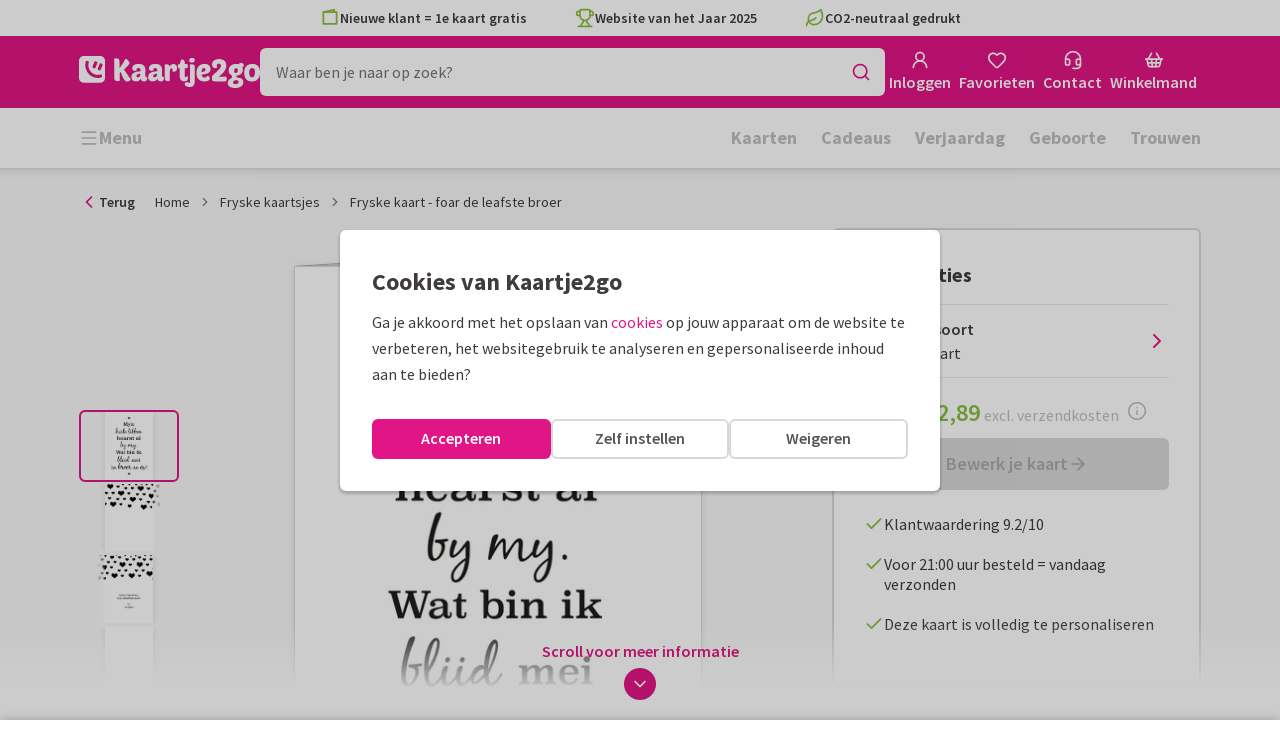

--- FILE ---
content_type: application/javascript
request_url: https://assets.kaartje2go.nl/assets/js/modern/core.91700aa60ce2f4adbd3.js
body_size: 32327
content:
!function(){try{("undefined"!=typeof window?window:"undefined"!=typeof global?global:"undefined"!=typeof globalThis?globalThis:"undefined"!=typeof self?self:{}).SENTRY_RELEASE={id:"react-frontend@2026.01.20"}}catch(t){}}(),function(){try{var t="undefined"!=typeof window?window:"undefined"!=typeof global?global:"undefined"!=typeof globalThis?globalThis:"undefined"!=typeof self?self:{};t._sentryModuleMetadata=t._sentryModuleMetadata||{},t._sentryModuleMetadata[(new t.Error).stack]=function(t){for(var e=1;e<arguments.length;e++){var r=arguments[e];if(null!=r)for(var n in r)r.hasOwnProperty(n)&&(t[n]=r[n])}return t}({},t._sentryModuleMetadata[(new t.Error).stack],{"_sentryBundlerPluginAppKey:react-frontend":!0})}catch(t){}}();try{!function(){var t="undefined"!=typeof window?window:"undefined"!=typeof global?global:"undefined"!=typeof globalThis?globalThis:"undefined"!=typeof self?self:{},e=(new t.Error).stack;e&&(t._sentryDebugIds=t._sentryDebugIds||{},t._sentryDebugIds[e]="eb455235-ef9a-4299-a57d-cedea3b68beb",t._sentryDebugIdIdentifier="sentry-dbid-eb455235-ef9a-4299-a57d-cedea3b68beb")}()}catch(e){}(globalThis.__LOADABLE_LOADED_CHUNKS__=globalThis.__LOADABLE_LOADED_CHUNKS__||[]).push([[9114],{122(t,e,r){var n=r(46518),o=r(44576),i=r(91955),a=r(79306),u=r(22812),s=r(79039),c=r(43724);n({global:!0,enumerable:!0,dontCallGetSet:!0,forced:s(function(){return c&&1!==Object.getOwnPropertyDescriptor(o,"queueMicrotask").value.length})},{queueMicrotask:function(t){u(arguments.length,1),i(a(t))}})},373(t,e,r){var n=r(44576),o=r(27476),i=r(79039),a=r(79306),u=r(74488),s=r(94644),c=r(13709),f=r(13763),l=r(39519),h=r(3607),p=s.aTypedArray,v=s.exportTypedArrayMethod,d=n.Uint16Array,g=d&&o(d.prototype.sort),y=!!g&&!(i(function(){g(new d(2),null)})&&i(function(){g(new d(2),{})})),b=!!g&&!i(function(){if(l)return l<74;if(c)return c<67;if(f)return!0;if(h)return h<602;var t,e,r=new d(516),n=Array(516);for(t=0;t<516;t++)e=t%4,r[t]=515-t,n[t]=t-2*e+3;for(g(r,function(t,e){return(t/4|0)-(e/4|0)}),t=0;t<516;t++)if(r[t]!==n[t])return!0});v("sort",function(t){return void 0!==t&&a(t),b?g(this,t):u(p(this),function(t){return function(e,r){return void 0!==t?+t(e,r)||0:r!==r?-1:e!==e?1:0===e&&0===r?1/e>0&&1/r<0?1:-1:e>r}}(t))},!b||y)},655(t,e,r){var n=r(36955),o=String;t.exports=function(t){if("Symbol"===n(t))throw new TypeError("Cannot convert a Symbol value to a string");return o(t)}},1103(t){t.exports=function(t){try{return{error:!1,value:t()}}catch(e){return{error:!0,value:e}}}},1469(t,e,r){var n=r(87433);t.exports=function(t,e){return new(n(t))(0===e?0:e)}},1625(t,e,r){var n=r(79504);t.exports=n({}.isPrototypeOf)},1951(t,e,r){var n=r(78227);e.f=n},2087(t,e,r){var n=r(20034),o=Math.floor;t.exports=Number.isInteger||function(t){return!n(t)&&isFinite(t)&&o(t)===t}},2293(t,e,r){var n=r(28551),o=r(35548),i=r(64117),a=r(78227)("species");t.exports=function(t,e){var r,u=n(t).constructor;return void 0===u||i(r=n(u)[a])?e:o(r)}},2360(t,e,r){var n,o=r(28551),i=r(96801),a=r(88727),u=r(30421),s=r(20397),c=r(4055),f=r(66119),l="prototype",h="script",p=f("IE_PROTO"),v=function(){},d=function(t){return"<"+h+">"+t+"</"+h+">"},g=function(t){t.write(d("")),t.close();var e=t.parentWindow.Object;return t=null,e},y=function(){try{n=new ActiveXObject("htmlfile")}catch(e){}y="undefined"!=typeof document?document.domain&&n?g(n):function(){var t,e=c("iframe"),r="java"+h+":";return e.style.display="none",s.appendChild(e),e.src=String(r),(t=e.contentWindow.document).open(),t.write(d("document.F=Object")),t.close(),t.F}():g(n);for(var t=a.length;t--;)delete y[l][a[t]];return y()};u[p]=!0,t.exports=Object.create||function(t,e){var r;return null!==t?(v[l]=o(t),r=new v,v[l]=null,r[p]=t):r=y(),void 0===e?r:i.f(r,e)}},2478(t,e,r){var n=r(79504),o=r(48981),i=Math.floor,a=n("".charAt),u=n("".replace),s=n("".slice),c=/\$([$&'`]|\d{1,2}|<[^>]*>)/g,f=/\$([$&'`]|\d{1,2})/g;t.exports=function(t,e,r,n,l,h){var p=r+t.length,v=n.length,d=f;return void 0!==l&&(l=o(l),d=c),u(h,d,function(o,u){var c;switch(a(u,0)){case"$":return"$";case"&":return t;case"`":return s(e,0,r);case"'":return s(e,p);case"<":c=l[s(u,1,-1)];break;default:var f=+u;if(0===f)return o;if(f>v){var h=i(f/10);return 0===h?o:h<=v?void 0===n[h-1]?a(u,1):n[h-1]+a(u,1):o}c=n[f-1]}return void 0===c?"":c})}},3296(t,e,r){r(45806)},3362(t,e,r){r(10436),r(16499),r(82003),r(7743),r(51481),r(40280)},3451(t,e,r){var n=r(46518),o=r(79504),i=r(30421),a=r(20034),u=r(39297),s=r(24913).f,c=r(38480),f=r(10298),l=r(34124),h=r(33392),p=r(92744),v=!1,d=h("meta"),g=0,y=function(t){s(t,d,{value:{objectID:"O"+g++,weakData:{}}})},b=t.exports={enable:function(){b.enable=function(){},v=!0;var t=c.f,e=o([].splice),r={};r[d]=1,t(r).length&&(c.f=function(r){for(var n=t(r),o=0,i=n.length;o<i;o++)if(n[o]===d){e(n,o,1);break}return n},n({target:"Object",stat:!0,forced:!0},{getOwnPropertyNames:f.f}))},fastKey:function(t,e){if(!a(t))return"symbol"==typeof t?t:("string"==typeof t?"S":"P")+t;if(!u(t,d)){if(!l(t))return"F";if(!e)return"E";y(t)}return t[d].objectID},getWeakData:function(t,e){if(!u(t,d)){if(!l(t))return!0;if(!e)return!1;y(t)}return t[d].weakData},onFreeze:function(t){return p&&v&&l(t)&&!u(t,d)&&y(t),t}};i[d]=!0},3470(t){t.exports=Object.is||function(t,e){return t===e?0!==t||1/t===1/e:t!==t&&e!==e}},3607(t,e,r){var n=r(82839).match(/AppleWebKit\/(\d+)\./);t.exports=!!n&&+n[1]},3717(t,e,r){var n=r(79504),o=2147483647,i=/[^\0-\u007E]/,a=/[.\u3002\uFF0E\uFF61]/g,u="Overflow: input needs wider integers to process",s=RangeError,c=n(a.exec),f=Math.floor,l=String.fromCharCode,h=n("".charCodeAt),p=n([].join),v=n([].push),d=n("".replace),g=n("".split),y=n("".toLowerCase),b=function(t){return t+22+75*(t<26)},m=function(t,e,r){var n=0;for(t=r?f(t/700):t>>1,t+=f(t/e);t>455;)t=f(t/35),n+=36;return f(n+36*t/(t+38))},x=function(t){var e=[];t=function(t){for(var e=[],r=0,n=t.length;r<n;){var o=h(t,r++);if(o>=55296&&o<=56319&&r<n){var i=h(t,r++);56320===(64512&i)?v(e,((1023&o)<<10)+(1023&i)+65536):(v(e,o),r--)}else v(e,o)}return e}(t);var r,n,i=t.length,a=128,c=0,d=72;for(r=0;r<t.length;r++)(n=t[r])<128&&v(e,l(n));var g=e.length,y=g;for(g&&v(e,"-");y<i;){var x=o;for(r=0;r<t.length;r++)(n=t[r])>=a&&n<x&&(x=n);var w=y+1;if(x-a>f((o-c)/w))throw new s(u);for(c+=(x-a)*w,a=x,r=0;r<t.length;r++){if((n=t[r])<a&&++c>o)throw new s(u);if(n===a){for(var S=c,E=36;;){var A=E<=d?1:E>=d+26?26:E-d;if(S<A)break;var O=S-A,R=36-A;v(e,l(b(A+O%R))),S=f(O/R),E+=36}v(e,l(b(S))),d=m(c,w,y===g),c=0,y++}}c++,a++}return p(e,"")};t.exports=function(t){var e,r,n=[],o=g(d(y(t),a,"."),".");for(e=0;e<o.length;e++)r=o[e],v(n,c(i,r)?"xn--"+x(r):r);return p(n,".")}},4055(t,e,r){var n=r(44576),o=r(20034),i=n.document,a=o(i)&&o(i.createElement);t.exports=function(t){return a?i.createElement(t):{}}},4495(t,e,r){var n=r(39519),o=r(79039),i=r(44576).String;t.exports=!!Object.getOwnPropertySymbols&&!o(function(){var t=Symbol("symbol detection");return!i(t)||!(Object(t)instanceof Symbol)||!Symbol.sham&&n&&n<41})},5746(t,e,r){var n=r(69565),o=r(89228),i=r(28551),a=r(20034),u=r(67750),s=r(3470),c=r(655),f=r(55966),l=r(56682);o("search",function(t,e,r){return[function(e){var r=u(this),o=a(e)?f(e,t):void 0;return o?n(o,e,r):new RegExp(e)[t](c(r))},function(t){var n=i(this),o=c(t),a=r(e,n,o);if(a.done)return a.value;var u=n.lastIndex;s(u,0)||(n.lastIndex=0);var f=l(n,o);return s(n.lastIndex,u)||(n.lastIndex=u),null===f?-1:f.index}]})},6469(t,e,r){var n=r(78227),o=r(2360),i=r(24913).f,a=n("unscopables"),u=Array.prototype;void 0===u[a]&&i(u,a,{configurable:!0,value:o(null)}),t.exports=function(t){u[a][t]=!0}},6980(t){t.exports=function(t,e){return{enumerable:!(1&t),configurable:!(2&t),writable:!(4&t),value:e}}},7040(t,e,r){var n=r(4495);t.exports=n&&!Symbol.sham&&"symbol"==typeof Symbol.iterator},7743(t,e,r){var n=r(46518),o=r(69565),i=r(79306),a=r(36043),u=r(1103),s=r(72652);n({target:"Promise",stat:!0,forced:r(90537)},{race:function(t){var e=this,r=a.f(e),n=r.reject,c=u(function(){var a=i(e.resolve);s(t,function(t){o(a,e,t).then(r.resolve,n)})});return c.error&&n(c.value),r.promise}})},7860(t,e,r){var n=r(82839);t.exports=/web0s(?!.*chrome)/i.test(n)},9391(t,e,r){var n=r(46518),o=r(96395),i=r(80550),a=r(79039),u=r(97751),s=r(94901),c=r(2293),f=r(93438),l=r(36840),h=i&&i.prototype;if(n({target:"Promise",proto:!0,real:!0,forced:!!i&&a(function(){h.finally.call({then:function(){}},function(){})})},{finally:function(t){var e=c(this,u("Promise")),r=s(t);return this.then(r?function(r){return f(e,t()).then(function(){return r})}:t,r?function(r){return f(e,t()).then(function(){throw r})}:t)}}),!o&&s(i)){var p=u("Promise").prototype.finally;h.finally!==p&&l(h,"finally",p,{unsafe:!0})}},9539(t,e,r){var n=r(69565),o=r(28551),i=r(55966);t.exports=function(t,e,r){var a,u;o(t);try{if(!(a=i(t,"return"))){if("throw"===e)throw r;return r}a=n(a,t)}catch(s){u=!0,a=s}if("throw"===e)throw r;if(u)throw a;return o(a),r}},9868(t,e,r){var n=r(46518),o=r(79504),i=r(91291),a=r(31240),u=r(72333),s=r(79039),c=RangeError,f=String,l=Math.floor,h=o(u),p=o("".slice),v=o(1.1.toFixed),d=function(t,e,r){return 0===e?r:e%2===1?d(t,e-1,r*t):d(t*t,e/2,r)},g=function(t,e,r){for(var n=-1,o=r;++n<6;)o+=e*t[n],t[n]=o%1e7,o=l(o/1e7)},y=function(t,e){for(var r=6,n=0;--r>=0;)n+=t[r],t[r]=l(n/e),n=n%e*1e7},b=function(t){for(var e=6,r="";--e>=0;)if(""!==r||0===e||0!==t[e]){var n=f(t[e]);r=""===r?n:r+h("0",7-n.length)+n}return r};n({target:"Number",proto:!0,forced:s(function(){return"0.000"!==v(8e-5,3)||"1"!==v(.9,0)||"1.25"!==v(1.255,2)||"1000000000000000128"!==v(0xde0b6b3a7640080,0)})||!s(function(){v({})})},{toFixed:function(t){var e,r,n,o,u=a(this),s=i(t),l=[0,0,0,0,0,0],v="",m="0";if(s<0||s>20)throw new c("Incorrect fraction digits");if(u!==u)return"NaN";if(u<=-1e21||u>=1e21)return f(u);if(u<0&&(v="-",u=-u),u>1e-21)if(r=(e=function(t){for(var e=0,r=t;r>=4096;)e+=12,r/=4096;for(;r>=2;)e+=1,r/=2;return e}(u*d(2,69,1))-69)<0?u*d(2,-e,1):u/d(2,e,1),r*=4503599627370496,(e=52-e)>0){for(g(l,0,r),n=s;n>=7;)g(l,1e7,0),n-=7;for(g(l,d(10,n,1),0),n=e-1;n>=23;)y(l,1<<23),n-=23;y(l,1<<n),g(l,1,1),y(l,2),m=b(l)}else g(l,0,r),g(l,1<<-e,0),m=b(l)+h("0",s);return m=s>0?v+((o=m.length)<=s?"0."+h("0",s-o)+m:p(m,0,o-s)+"."+p(m,o-s)):v+m}})},10298(t,e,r){var n=r(22195),o=r(25397),i=r(38480).f,a=r(67680),u="object"==typeof window&&window&&Object.getOwnPropertyNames?Object.getOwnPropertyNames(window):[];t.exports.f=function(t){return u&&"Window"===n(t)?function(t){try{return i(t)}catch(e){return a(u)}}(t):i(o(t))}},10350(t,e,r){var n=r(43724),o=r(39297),i=Function.prototype,a=n&&Object.getOwnPropertyDescriptor,u=o(i,"name"),s=u&&"something"===function(){}.name,c=u&&(!n||n&&a(i,"name").configurable);t.exports={EXISTS:u,PROPER:s,CONFIGURABLE:c}},10436(t,e,r){var n,o,i,a,u=r(46518),s=r(96395),c=r(16193),f=r(44576),l=r(19167),h=r(69565),p=r(36840),v=r(52967),d=r(10687),g=r(87633),y=r(79306),b=r(94901),m=r(20034),x=r(90679),w=r(2293),S=r(59225).set,E=r(91955),A=r(90757),O=r(1103),R=r(18265),P=r(91181),I=r(80550),T=r(10916),j=r(36043),L="Promise",k=T.CONSTRUCTOR,U=T.REJECTION_EVENT,C=T.SUBCLASSING,_=P.getterFor(L),M=P.set,N=I&&I.prototype,B=I,F=N,D=f.TypeError,z=f.document,H=f.process,W=j.f,q=W,$=!!(z&&z.createEvent&&f.dispatchEvent),G="unhandledrejection",V=function(t){var e;return!(!m(t)||!b(e=t.then))&&e},Y=function(t,e){var r,n,o,i=e.value,a=1===e.state,u=a?t.ok:t.fail,s=t.resolve,c=t.reject,f=t.domain;try{u?(a||(2===e.rejection&&Z(e),e.rejection=1),!0===u?r=i:(f&&f.enter(),r=u(i),f&&(f.exit(),o=!0)),r===t.promise?c(new D("Promise-chain cycle")):(n=V(r))?h(n,r,s,c):s(r)):c(i)}catch(l){f&&!o&&f.exit(),c(l)}},K=function(t,e){t.notified||(t.notified=!0,E(function(){for(var r,n=t.reactions;r=n.get();)Y(r,t);t.notified=!1,e&&!t.rejection&&X(t)}))},J=function(t,e,r){var n,o;$?((n=z.createEvent("Event")).promise=e,n.reason=r,n.initEvent(t,!1,!0),f.dispatchEvent(n)):n={promise:e,reason:r},!U&&(o=f["on"+t])?o(n):t===G&&A("Unhandled promise rejection",r)},X=function(t){h(S,f,function(){var e,r=t.facade,n=t.value;if(Q(t)&&(e=O(function(){c?H.emit("unhandledRejection",n,r):J(G,r,n)}),t.rejection=c||Q(t)?2:1,e.error))throw e.value})},Q=function(t){return 1!==t.rejection&&!t.parent},Z=function(t){h(S,f,function(){var e=t.facade;c?H.emit("rejectionHandled",e):J("rejectionhandled",e,t.value)})},tt=function(t,e,r){return function(n){t(e,n,r)}},et=function(t,e,r){t.done||(t.done=!0,r&&(t=r),t.value=e,t.state=2,K(t,!0))},rt=function(t,e,r){if(!t.done){t.done=!0,r&&(t=r);try{if(t.facade===e)throw new D("Promise can't be resolved itself");var n=V(e);n?E(function(){var r={done:!1};try{h(n,e,tt(rt,r,t),tt(et,r,t))}catch(o){et(r,o,t)}}):(t.value=e,t.state=1,K(t,!1))}catch(o){et({done:!1},o,t)}}};if(k&&(F=(B=function(t){x(this,F),y(t),h(n,this);var e=_(this);try{t(tt(rt,e),tt(et,e))}catch(r){et(e,r)}}).prototype,(n=function(t){M(this,{type:L,done:!1,notified:!1,parent:!1,reactions:new R,rejection:!1,state:0,value:null})}).prototype=p(F,"then",function(t,e){var r=_(this),n=W(w(this,B));return r.parent=!0,n.ok=!b(t)||t,n.fail=b(e)&&e,n.domain=c?H.domain:void 0,0===r.state?r.reactions.add(n):E(function(){Y(n,r)}),n.promise}),o=function(){var t=new n,e=_(t);this.promise=t,this.resolve=tt(rt,e),this.reject=tt(et,e)},j.f=W=function(t){return t===B||t===i?new o(t):q(t)},!s&&b(I)&&N!==Object.prototype)){a=N.then,C||p(N,"then",function(t,e){var r=this;return new B(function(t,e){h(a,r,t,e)}).then(t,e)},{unsafe:!0});try{delete N.constructor}catch(nt){}v&&v(N,F)}u({global:!0,constructor:!0,wrap:!0,forced:k},{Promise:B}),i=l.Promise,d(B,L,!1,!0),g(L)},10687(t,e,r){var n=r(24913).f,o=r(39297),i=r(78227)("toStringTag");t.exports=function(t,e,r){t&&!r&&(t=t.prototype),t&&!o(t,i)&&n(t,i,{configurable:!0,value:e})}},10757(t,e,r){var n=r(97751),o=r(94901),i=r(1625),a=r(7040),u=Object;t.exports=a?function(t){return"symbol"==typeof t}:function(t){var e=n("Symbol");return o(e)&&i(e.prototype,u(t))}},10916(t,e,r){var n=r(44576),o=r(80550),i=r(94901),a=r(92796),u=r(33706),s=r(78227),c=r(84215),f=r(96395),l=r(39519),h=o&&o.prototype,p=s("species"),v=!1,d=i(n.PromiseRejectionEvent),g=a("Promise",function(){var t=u(o),e=t!==String(o);if(!e&&66===l)return!0;if(f&&(!h.catch||!h.finally))return!0;if(!l||l<51||!/native code/.test(t)){var r=new o(function(t){t(1)}),n=function(t){t(function(){},function(){})};if((r.constructor={})[p]=n,!(v=r.then(function(){})instanceof n))return!0}return!e&&("BROWSER"===c||"DENO"===c)&&!d});t.exports={CONSTRUCTOR:g,REJECTION_EVENT:d,SUBCLASSING:v}},11056(t,e,r){var n=r(24913).f;t.exports=function(t,e,r){r in t||n(t,r,{configurable:!0,get:function(){return e[r]},set:function(t){e[r]=t}})}},11392(t,e,r){var n=r(46518),o=r(27476),i=r(77347).f,a=r(18014),u=r(655),s=r(60511),c=r(67750),f=r(41436),l=r(96395),h=o("".slice),p=Math.min,v=f("startsWith");n({target:"String",proto:!0,forced:!(!l&&!v&&!!function(){var t=i(String.prototype,"startsWith");return t&&!t.writable}())&&!v},{startsWith:function(t){var e=u(c(this));s(t);var r=a(p(arguments.length>1?arguments[1]:void 0,e.length)),n=u(t);return h(e,r,r+n.length)===n}})},11500(t,e,r){r(13930)},12041(t,e,r){r(79978)},12211(t,e,r){var n=r(79039);t.exports=!n(function(){function t(){}return t.prototype.constructor=null,Object.getPrototypeOf(new t)!==t.prototype})},13709(t,e,r){var n=r(82839).match(/firefox\/(\d+)/i);t.exports=!!n&&+n[1]},13763(t,e,r){var n=r(82839);t.exports=/MSIE|Trident/.test(n)},13925(t,e,r){var n=r(20034);t.exports=function(t){return n(t)||null===t}},13930(t,e,r){var n=r(85339);r(34504),t.exports=n},15617(t,e,r){var n=r(33164);t.exports=Math.fround||function(t){return n(t,1.1920928955078125e-7,34028234663852886e22,11754943508222875e-54)}},15652(t,e,r){var n=r(79039);t.exports=n(function(){if("function"==typeof ArrayBuffer){var t=new ArrayBuffer(8);Object.isExtensible(t)&&Object.defineProperty(t,"a",{value:8})}})},15823(t,e,r){var n=r(46518),o=r(44576),i=r(69565),a=r(43724),u=r(72805),s=r(94644),c=r(66346),f=r(90679),l=r(6980),h=r(66699),p=r(2087),v=r(18014),d=r(57696),g=r(58229),y=r(58319),b=r(56969),m=r(39297),x=r(36955),w=r(20034),S=r(10757),E=r(2360),A=r(1625),O=r(52967),R=r(38480).f,P=r(43251),I=r(59213).forEach,T=r(87633),j=r(62106),L=r(24913),k=r(77347),U=r(35370),C=r(91181),_=r(23167),M=C.get,N=C.set,B=C.enforce,F=L.f,D=k.f,z=o.RangeError,H=c.ArrayBuffer,W=H.prototype,q=c.DataView,$=s.NATIVE_ARRAY_BUFFER_VIEWS,G=s.TYPED_ARRAY_TAG,V=s.TypedArray,Y=s.TypedArrayPrototype,K=s.isTypedArray,J="BYTES_PER_ELEMENT",X="Wrong length",Q=function(t,e){j(t,e,{configurable:!0,get:function(){return M(this)[e]}})},Z=function(t){var e;return A(W,t)||"ArrayBuffer"===(e=x(t))||"SharedArrayBuffer"===e},tt=function(t,e){return K(t)&&!S(e)&&e in t&&p(+e)&&e>=0},et=function(t,e){return e=b(e),tt(t,e)?l(2,t[e]):D(t,e)},rt=function(t,e,r){return e=b(e),!(tt(t,e)&&w(r)&&m(r,"value"))||m(r,"get")||m(r,"set")||r.configurable||m(r,"writable")&&!r.writable||m(r,"enumerable")&&!r.enumerable?F(t,e,r):(t[e]=r.value,t)};a?($||(k.f=et,L.f=rt,Q(Y,"buffer"),Q(Y,"byteOffset"),Q(Y,"byteLength"),Q(Y,"length")),n({target:"Object",stat:!0,forced:!$},{getOwnPropertyDescriptor:et,defineProperty:rt}),t.exports=function(t,e,r){var a=t.match(/\d+/)[0]/8,s=t+(r?"Clamped":"")+"Array",c="get"+t,l="set"+t,p=o[s],b=p,m=b&&b.prototype,x={},S=function(t,e){F(t,e,{get:function(){return function(t,e){var r=M(t);return r.view[c](e*a+r.byteOffset,!0)}(this,e)},set:function(t){return function(t,e,n){var o=M(t);o.view[l](e*a+o.byteOffset,r?y(n):n,!0)}(this,e,t)},enumerable:!0})};$?u&&(b=e(function(t,e,r,n){return f(t,m),_(w(e)?Z(e)?void 0!==n?new p(e,g(r,a),n):void 0!==r?new p(e,g(r,a)):new p(e):K(e)?U(b,e):i(P,b,e):new p(d(e)),t,b)}),O&&O(b,V),I(R(p),function(t){t in b||h(b,t,p[t])}),b.prototype=m):(b=e(function(t,e,r,n){f(t,m);var o,u,s,c=0,l=0;if(w(e)){if(!Z(e))return K(e)?U(b,e):i(P,b,e);o=e,l=g(r,a);var h=e.byteLength;if(void 0===n){if(h%a)throw new z(X);if((u=h-l)<0)throw new z(X)}else if((u=v(n)*a)+l>h)throw new z(X);s=u/a}else s=d(e),o=new H(u=s*a);for(N(t,{buffer:o,byteOffset:l,byteLength:u,length:s,view:new q(o)});c<s;)S(t,c++)}),O&&O(b,V),m=b.prototype=E(Y)),m.constructor!==b&&h(m,"constructor",b),B(m).TypedArrayConstructor=b,G&&h(m,G,s);var A=b!==p;x[s]=b,n({global:!0,constructor:!0,forced:A,sham:!$},x),J in b||h(b,J,a),J in m||h(m,J,a),T(s)}):t.exports=function(){}},16193(t,e,r){var n=r(84215);t.exports="NODE"===n},16468(t,e,r){var n=r(46518),o=r(44576),i=r(79504),a=r(92796),u=r(36840),s=r(3451),c=r(72652),f=r(90679),l=r(94901),h=r(64117),p=r(20034),v=r(79039),d=r(84428),g=r(10687),y=r(23167);t.exports=function(t,e,r){var b=-1!==t.indexOf("Map"),m=-1!==t.indexOf("Weak"),x=b?"set":"add",w=o[t],S=w&&w.prototype,E=w,A={},O=function(t){var e=i(S[t]);u(S,t,"add"===t?function(t){return e(this,0===t?0:t),this}:"delete"===t?function(t){return!(m&&!p(t))&&e(this,0===t?0:t)}:"get"===t?function(t){return m&&!p(t)?void 0:e(this,0===t?0:t)}:"has"===t?function(t){return!(m&&!p(t))&&e(this,0===t?0:t)}:function(t,r){return e(this,0===t?0:t,r),this})};if(a(t,!l(w)||!(m||S.forEach&&!v(function(){(new w).entries().next()}))))E=r.getConstructor(e,t,b,x),s.enable();else if(a(t,!0)){var R=new E,P=R[x](m?{}:-0,1)!==R,I=v(function(){R.has(1)}),T=d(function(t){new w(t)}),j=!m&&v(function(){for(var t=new w,e=5;e--;)t[x](e,e);return!t.has(-0)});T||((E=e(function(t,e){f(t,S);var r=y(new w,t,E);return h(e)||c(e,r[x],{that:r,AS_ENTRIES:b}),r})).prototype=S,S.constructor=E),(I||j)&&(O("delete"),O("has"),b&&O("get")),(j||P)&&O(x),m&&S.clear&&delete S.clear}return A[t]=E,n({global:!0,constructor:!0,forced:E!==w},A),g(E,t),m||r.setStrong(E,t,b),E}},16499(t,e,r){var n=r(46518),o=r(69565),i=r(79306),a=r(36043),u=r(1103),s=r(72652);n({target:"Promise",stat:!0,forced:r(90537)},{all:function(t){var e=this,r=a.f(e),n=r.resolve,c=r.reject,f=u(function(){var r=i(e.resolve),a=[],u=0,f=1;s(t,function(t){var i=u++,s=!1;f++,o(r,e,t).then(function(t){s||(s=!0,a[i]=t,--f||n(a))},c)}),--f||n(a)});return f.error&&c(f.value),r.promise}})},16823(t){var e=String;t.exports=function(t){try{return e(t)}catch(r){return"Object"}}},18014(t,e,r){var n=r(91291),o=Math.min;t.exports=function(t){var e=n(t);return e>0?o(e,9007199254740991):0}},18107(t,e,r){var n=r(46518),o=r(48981),i=r(26198),a=r(91291),u=r(6469);n({target:"Array",proto:!0},{at:function(t){var e=o(this),r=i(e),n=a(t),u=n>=0?n:r+n;return u<0||u>=r?void 0:e[u]}}),u("at")},18265(t){var e=function(){this.head=null,this.tail=null};e.prototype={add:function(t){var e={item:t,next:null},r=this.tail;r?r.next=e:this.head=e,this.tail=e},get:function(){var t=this.head;if(t)return null===(this.head=t.next)&&(this.tail=null),t.item}},t.exports=e},18727(t,e,r){var n=r(36955);t.exports=function(t){var e=n(t);return"BigInt64Array"===e||"BigUint64Array"===e}},18745(t,e,r){var n=r(40616),o=Function.prototype,i=o.apply,a=o.call;t.exports="object"==typeof Reflect&&Reflect.apply||(n?a.bind(i):function(){return a.apply(i,arguments)})},18814(t,e,r){var n=r(79039),o=r(44576).RegExp;t.exports=n(function(){var t=o("(?<a>b)","g");return"b"!==t.exec("b").groups.a||"bc"!=="b".replace(t,"$<a>c")})},19167(t,e,r){var n=r(44576);t.exports=n},19497(t,e,r){r(18107);var n=r(97015);t.exports=n("Array","at")},19617(t,e,r){var n=r(25397),o=r(35610),i=r(26198),a=function(t){return function(e,r,a){var u=n(e),s=i(u);if(0===s)return!t&&-1;var c,f=o(a,s);if(t&&r!==r){for(;s>f;)if((c=u[f++])!==c)return!0}else for(;s>f;f++)if((t||f in u)&&u[f]===r)return t||f||0;return!t&&-1}};t.exports={includes:a(!0),indexOf:a(!1)}},20034(t,e,r){var n=r(94901);t.exports=function(t){return"object"==typeof t?null!==t:n(t)}},20397(t,e,r){var n=r(97751);t.exports=n("document","documentElement")},21489(t,e,r){r(15823)("Uint8",function(t){return function(e,r,n){return t(this,e,r,n)}})},21699(t,e,r){var n=r(46518),o=r(79504),i=r(60511),a=r(67750),u=r(655),s=r(41436),c=o("".indexOf);n({target:"String",proto:!0,forced:!s("includes")},{includes:function(t){return!!~c(u(a(this)),u(i(t)),arguments.length>1?arguments[1]:void 0)}})},22195(t,e,r){var n=r(79504),o=n({}.toString),i=n("".slice);t.exports=function(t){return i(o(t),8,-1)}},22812(t){var e=TypeError;t.exports=function(t,r){if(t<r)throw new e("Not enough arguments");return t}},23167(t,e,r){var n=r(94901),o=r(20034),i=r(52967);t.exports=function(t,e,r){var a,u;return i&&n(a=e.constructor)&&a!==r&&o(u=a.prototype)&&u!==r.prototype&&i(t,u),t}},23792(t,e,r){var n=r(25397),o=r(6469),i=r(26269),a=r(91181),u=r(24913).f,s=r(51088),c=r(62529),f=r(96395),l=r(43724),h="Array Iterator",p=a.set,v=a.getterFor(h);t.exports=s(Array,"Array",function(t,e){p(this,{type:h,target:n(t),index:0,kind:e})},function(){var t=v(this),e=t.target,r=t.index++;if(!e||r>=e.length)return t.target=null,c(void 0,!0);switch(t.kind){case"keys":return c(r,!1);case"values":return c(e[r],!1)}return c([r,e[r]],!1)},"values");var d=i.Arguments=i.Array;if(o("keys"),o("values"),o("entries"),!f&&l&&"values"!==d.name)try{u(d,"name",{value:"values"})}catch(g){}},24913(t,e,r){var n=r(43724),o=r(35917),i=r(48686),a=r(28551),u=r(56969),s=TypeError,c=Object.defineProperty,f=Object.getOwnPropertyDescriptor,l="enumerable",h="configurable",p="writable";e.f=n?i?function(t,e,r){if(a(t),e=u(e),a(r),"function"===typeof t&&"prototype"===e&&"value"in r&&p in r&&!r[p]){var n=f(t,e);n&&n[p]&&(t[e]=r.value,r={configurable:h in r?r[h]:n[h],enumerable:l in r?r[l]:n[l],writable:!1})}return c(t,e,r)}:c:function(t,e,r){if(a(t),e=u(e),a(r),o)try{return c(t,e,r)}catch(n){}if("get"in r||"set"in r)throw new s("Accessors not supported");return"value"in r&&(t[e]=r.value),t}},25397(t,e,r){var n=r(47055),o=r(67750);t.exports=function(t){return n(o(t))}},25440(t,e,r){var n=r(18745),o=r(69565),i=r(79504),a=r(89228),u=r(79039),s=r(28551),c=r(94901),f=r(20034),l=r(91291),h=r(18014),p=r(655),v=r(67750),d=r(57829),g=r(55966),y=r(2478),b=r(61034),m=r(56682),x=r(78227)("replace"),w=Math.max,S=Math.min,E=i([].concat),A=i([].push),O=i("".indexOf),R=i("".slice),P=function(t){return void 0===t?t:String(t)},I="$0"==="a".replace(/./,"$0"),T=!!/./[x]&&""===/./[x]("a","$0");a("replace",function(t,e,r){var i=T?"$":"$0";return[function(t,r){var n=v(this),i=f(t)?g(t,x):void 0;return i?o(i,t,n,r):o(e,p(n),t,r)},function(t,o){var a=s(this),u=p(t);if("string"==typeof o&&-1===O(o,i)&&-1===O(o,"$<")){var f=r(e,a,u,o);if(f.done)return f.value}var v=c(o);v||(o=p(o));var g,x=p(b(a)),I=-1!==O(x,"g");I&&(g=-1!==O(x,"u"),a.lastIndex=0);for(var T,j=[];null!==(T=m(a,u))&&(A(j,T),I);){""===p(T[0])&&(a.lastIndex=d(u,h(a.lastIndex),g))}for(var L="",k=0,U=0;U<j.length;U++){for(var C,_=p((T=j[U])[0]),M=w(S(l(T.index),u.length),0),N=[],B=1;B<T.length;B++)A(N,P(T[B]));var F=T.groups;if(v){var D=E([_],N,M,u);void 0!==F&&A(D,F),C=p(n(o,void 0,D))}else C=y(_,u,M,N,F,o);M>=k&&(L+=R(u,k,M)+C,k=M+_.length)}return L+R(u,k)}]},!!u(function(){var t=/./;return t.exec=function(){var t=[];return t.groups={a:"7"},t},"7"!=="".replace(t,"$<a>")})||!I||T)},25745(t,e,r){var n=r(77629);t.exports=function(t,e){return n[t]||(n[t]=e||{})}},26198(t,e,r){var n=r(18014);t.exports=function(t){return n(t.length)}},26269(t){t.exports={}},26910(t,e,r){var n=r(46518),o=r(79504),i=r(79306),a=r(48981),u=r(26198),s=r(84606),c=r(655),f=r(79039),l=r(74488),h=r(34598),p=r(13709),v=r(13763),d=r(39519),g=r(3607),y=[],b=o(y.sort),m=o(y.push),x=f(function(){y.sort(void 0)}),w=f(function(){y.sort(null)}),S=h("sort"),E=!f(function(){if(d)return d<70;if(!(p&&p>3)){if(v)return!0;if(g)return g<603;var t,e,r,n,o="";for(t=65;t<76;t++){switch(e=String.fromCharCode(t),t){case 66:case 69:case 70:case 72:r=3;break;case 68:case 71:r=4;break;default:r=2}for(n=0;n<47;n++)y.push({k:e+n,v:r})}for(y.sort(function(t,e){return e.v-t.v}),n=0;n<y.length;n++)e=y[n].k.charAt(0),o.charAt(o.length-1)!==e&&(o+=e);return"DGBEFHACIJK"!==o}});n({target:"Array",proto:!0,forced:x||!w||!S||!E},{sort:function(t){void 0!==t&&i(t);var e=a(this);if(E)return void 0===t?b(e):b(e,t);var r,n,o=[],f=u(e);for(n=0;n<f;n++)n in e&&m(o,e[n]);for(l(o,function(t){return function(e,r){return void 0===r?-1:void 0===e?1:void 0!==t?+t(e,r)||0:c(e)>c(r)?1:-1}}(t)),r=u(o),n=0;n<r;)e[n]=o[n++];for(;n<f;)s(e,n++);return e}})},27208(t,e,r){var n=r(46518),o=r(69565);n({target:"URL",proto:!0,enumerable:!0},{toJSON:function(){return o(URL.prototype.toString,this)}})},27337(t,e,r){var n=r(46518),o=r(79504),i=r(35610),a=RangeError,u=String.fromCharCode,s=String.fromCodePoint,c=o([].join);n({target:"String",stat:!0,arity:1,forced:!!s&&1!==s.length},{fromCodePoint:function(t){for(var e,r=[],n=arguments.length,o=0;n>o;){if(e=+arguments[o++],i(e,1114111)!==e)throw new a(e+" is not a valid code point");r[o]=e<65536?u(e):u(55296+((e-=65536)>>10),e%1024+56320)}return c(r,"")}})},27476(t,e,r){var n=r(22195),o=r(79504);t.exports=function(t){if("Function"===n(t))return o(t)}},27495(t,e,r){var n=r(46518),o=r(57323);n({target:"RegExp",proto:!0,forced:/./.exec!==o},{exec:o})},28543(t,e,r){var n=r(46518),o=r(69565),i=r(27476),a=r(33994),u=r(62529),s=r(67750),c=r(18014),f=r(655),l=r(28551),h=r(20034),p=r(22195),v=r(60788),d=r(61034),g=r(55966),y=r(36840),b=r(79039),m=r(78227),x=r(2293),w=r(57829),S=r(56682),E=r(91181),A=r(96395),O=m("matchAll"),R="RegExp String",P=R+" Iterator",I=E.set,T=E.getterFor(P),j=RegExp.prototype,L=TypeError,k=i("".indexOf),U=i("".matchAll),C=!!U&&!b(function(){U("a",/./)}),_=a(function(t,e,r,n){I(this,{type:P,regexp:t,string:e,global:r,unicode:n,done:!1})},R,function(){var t=T(this);if(t.done)return u(void 0,!0);var e=t.regexp,r=t.string,n=S(e,r);return null===n?(t.done=!0,u(void 0,!0)):t.global?(""===f(n[0])&&(e.lastIndex=w(r,c(e.lastIndex),t.unicode)),u(n,!1)):(t.done=!0,u(n,!1))}),M=function(t){var e,r,n,o=l(this),i=f(t),a=x(o,RegExp),u=f(d(o));return e=new a(a===RegExp?o.source:o,u),r=!!~k(u,"g"),n=!!~k(u,"u"),e.lastIndex=c(o.lastIndex),new _(e,i,r,n)};n({target:"String",proto:!0,forced:C},{matchAll:function(t){var e,r,n,i,a=s(this);if(h(t)){if(v(t)&&(e=f(s(d(t))),!~k(e,"g")))throw new L("`.matchAll` does not allow non-global regexes");if(C)return U(a,t);if(void 0===(n=g(t,O))&&A&&"RegExp"===p(t)&&(n=M),n)return o(n,t,a)}else if(C)return U(a,t);return r=f(a),i=new RegExp(t,"g"),A?o(M,i,r):i[O](r)}}),A||O in j||y(j,O,M)},28551(t,e,r){var n=r(20034),o=String,i=TypeError;t.exports=function(t){if(n(t))return t;throw new i(o(t)+" is not an object")}},28845(t,e,r){var n=r(44576),o=r(69565),i=r(94644),a=r(26198),u=r(58229),s=r(48981),c=r(79039),f=n.RangeError,l=n.Int8Array,h=l&&l.prototype,p=h&&h.set,v=i.aTypedArray,d=i.exportTypedArrayMethod,g=!c(function(){var t=new Uint8ClampedArray(2);return o(p,t,{length:1,0:3},1),3!==t[1]}),y=g&&i.NATIVE_ARRAY_BUFFER_VIEWS&&c(function(){var t=new l(2);return t.set(1),t.set("2",1),0!==t[0]||2!==t[1]});d("set",function(t){v(this);var e=u(arguments.length>1?arguments[1]:void 0,1),r=s(t);if(g)return o(p,this,r,e);var n=this.length,i=a(r),c=0;if(i+e>n)throw new f("Wrong length");for(;c<i;)this[e+c]=r[c++]},!g||y)},29309(t,e,r){var n=r(46518),o=r(44576),i=r(59225).set,a=r(79472),u=o.setImmediate?a(i,!1):i;n({global:!0,bind:!0,enumerable:!0,forced:o.setImmediate!==u},{setImmediate:u})},30237(t,e,r){r(6469)("flatMap")},30421(t){t.exports={}},31240(t,e,r){var n=r(79504);t.exports=n(1.1.valueOf)},33164(t,e,r){var n=r(77782),o=r(53602),i=Math.abs;t.exports=function(t,e,r,a){var u=+t,s=i(u),c=n(u);if(s<a)return c*o(s/a/e)*a*e;var f=(1+e/2220446049250313e-31)*s,l=f-(f-s);return l>r||l!==l?c*(1/0):c*l}},33392(t,e,r){var n=r(79504),o=0,i=Math.random(),a=n(1.1.toString);t.exports=function(t){return"Symbol("+(void 0===t?"":t)+")_"+a(++o+i,36)}},33517(t,e,r){var n=r(79504),o=r(79039),i=r(94901),a=r(36955),u=r(97751),s=r(33706),c=function(){},f=u("Reflect","construct"),l=/^\s*(?:class|function)\b/,h=n(l.exec),p=!l.test(c),v=function(t){if(!i(t))return!1;try{return f(c,[],t),!0}catch(e){return!1}},d=function(t){if(!i(t))return!1;switch(a(t)){case"AsyncFunction":case"GeneratorFunction":case"AsyncGeneratorFunction":return!1}try{return p||!!h(l,s(t))}catch(e){return!0}};d.sham=!0,t.exports=!f||o(function(){var t;return v(v.call)||!v(Object)||!v(function(){t=!0})||t})?d:v},33706(t,e,r){var n=r(79504),o=r(94901),i=r(77629),a=n(Function.toString);o(i.inspectSource)||(i.inspectSource=function(t){return a(t)}),t.exports=i.inspectSource},33717(t,e){e.f=Object.getOwnPropertySymbols},33904(t,e,r){var n=r(44576),o=r(79039),i=r(79504),a=r(655),u=r(43802).trim,s=r(47452),c=i("".charAt),f=n.parseFloat,l=n.Symbol,h=l&&l.iterator,p=1/f(s+"-0")!==-1/0||h&&!o(function(){f(Object(h))});t.exports=p?function(t){var e=u(a(t)),r=f(e);return 0===r&&"-"===c(e,0)?-0:r}:f},33994(t,e,r){var n=r(57657).IteratorPrototype,o=r(2360),i=r(6980),a=r(10687),u=r(26269),s=function(){return this};t.exports=function(t,e,r,c){var f=e+" Iterator";return t.prototype=o(n,{next:i(+!c,r)}),a(t,f,!1,!0),u[f]=s,t}},34124(t,e,r){var n=r(79039),o=r(20034),i=r(22195),a=r(15652),u=Object.isExtensible,s=n(function(){u(1)});t.exports=s||a?function(t){return!!o(t)&&((!a||"ArrayBuffer"!==i(t))&&(!u||u(t)))}:u},34376(t,e,r){var n=r(22195);t.exports=Array.isArray||function(t){return"Array"===n(t)}},34496(t,e,r){var n=r(19497);t.exports=n},34504(t,e,r){r(18107)},34598(t,e,r){var n=r(79039);t.exports=function(t,e){var r=[][t];return!!r&&n(function(){r.call(null,e||function(){return 1},1)})}},35031(t,e,r){var n=r(97751),o=r(79504),i=r(38480),a=r(33717),u=r(28551),s=o([].concat);t.exports=n("Reflect","ownKeys")||function(t){var e=i.f(u(t)),r=a.f;return r?s(e,r(t)):e}},35370(t,e,r){var n=r(26198);t.exports=function(t,e,r){for(var o=0,i=arguments.length>2?r:n(e),a=new t(i);i>o;)a[o]=e[o++];return a}},35548(t,e,r){var n=r(33517),o=r(16823),i=TypeError;t.exports=function(t){if(n(t))return t;throw new i(o(t)+" is not a constructor")}},35610(t,e,r){var n=r(91291),o=Math.max,i=Math.min;t.exports=function(t,e){var r=n(t);return r<0?o(r+e,0):i(r,e)}},35874(t,e,r){r(96167)},35917(t,e,r){var n=r(43724),o=r(79039),i=r(4055);t.exports=!n&&!o(function(){return 7!==Object.defineProperty(i("div"),"a",{get:function(){return 7}}).a})},36043(t,e,r){var n=r(79306),o=TypeError,i=function(t){var e,r;this.promise=new t(function(t,n){if(void 0!==e||void 0!==r)throw new o("Bad Promise constructor");e=t,r=n}),this.resolve=n(e),this.reject=n(r)};t.exports.f=function(t){return new i(t)}},36840(t,e,r){var n=r(94901),o=r(24913),i=r(50283),a=r(39433);t.exports=function(t,e,r,u){u||(u={});var s=u.enumerable,c=void 0!==u.name?u.name:e;if(n(r)&&i(r,c,u),u.global)s?t[e]=r:a(e,r);else{try{u.unsafe?t[e]&&(s=!0):delete t[e]}catch(f){}s?t[e]=r:o.f(t,e,{value:r,enumerable:!1,configurable:!u.nonConfigurable,writable:!u.nonWritable})}return t}},36955(t,e,r){var n=r(92140),o=r(94901),i=r(22195),a=r(78227)("toStringTag"),u=Object,s="Arguments"===i(function(){return arguments}());t.exports=n?i:function(t){var e,r,n;return void 0===t?"Undefined":null===t?"Null":"string"==typeof(r=function(t,e){try{return t[e]}catch(r){}}(e=u(t),a))?r:s?i(e):"Object"===(n=i(e))&&o(e.callee)?"Arguments":n}},38344(t,e,r){r(28543)},38480(t,e,r){var n=r(61828),o=r(88727).concat("length","prototype");e.f=Object.getOwnPropertyNames||function(t){return n(t,o)}},38781(t,e,r){var n=r(10350).PROPER,o=r(36840),i=r(28551),a=r(655),u=r(79039),s=r(61034),c="toString",f=RegExp.prototype,l=f[c],h=u(function(){return"/a/b"!==l.call({source:"a",flags:"b"})}),p=n&&l.name!==c;(h||p)&&o(f,c,function(){var t=i(this);return"/"+a(t.source)+"/"+a(s(t))},{unsafe:!0})},39297(t,e,r){var n=r(79504),o=r(48981),i=n({}.hasOwnProperty);t.exports=Object.hasOwn||function(t,e){return i(o(t),e)}},39433(t,e,r){var n=r(44576),o=Object.defineProperty;t.exports=function(t,e){try{o(n,t,{value:e,configurable:!0,writable:!0})}catch(r){n[t]=e}return e}},39519(t,e,r){var n,o,i=r(44576),a=r(82839),u=i.process,s=i.Deno,c=u&&u.versions||s&&s.version,f=c&&c.v8;f&&(o=(n=f.split("."))[0]>0&&n[0]<4?1:+(n[0]+n[1])),!o&&a&&(!(n=a.match(/Edge\/(\d+)/))||n[1]>=74)&&(n=a.match(/Chrome\/(\d+)/))&&(o=+n[1]),t.exports=o},40280(t,e,r){var n=r(46518),o=r(97751),i=r(96395),a=r(80550),u=r(10916).CONSTRUCTOR,s=r(93438),c=o("Promise"),f=i&&!u;n({target:"Promise",stat:!0,forced:i||u},{resolve:function(t){return s(f&&this===c?a:this,t)}})},40616(t,e,r){var n=r(79039);t.exports=!n(function(){var t=function(){}.bind();return"function"!=typeof t||t.hasOwnProperty("prototype")})},41405(t,e,r){var n=r(44576),o=r(18745),i=r(94644),a=r(79039),u=r(67680),s=n.Int8Array,c=i.aTypedArray,f=i.exportTypedArrayMethod,l=[].toLocaleString,h=!!s&&a(function(){l.call(new s(1))});f("toLocaleString",function(){return o(l,h?u(c(this)):c(this),u(arguments))},a(function(){return[1,2].toLocaleString()!==new s([1,2]).toLocaleString()})||!a(function(){s.prototype.toLocaleString.call([1,2])}))},41436(t,e,r){var n=r(78227)("match");t.exports=function(t){var e=/./;try{"/./"[t](e)}catch(r){try{return e[n]=!1,"/./"[t](e)}catch(o){}}return!1}},42787(t,e,r){var n=r(39297),o=r(94901),i=r(48981),a=r(66119),u=r(12211),s=a("IE_PROTO"),c=Object,f=c.prototype;t.exports=u?c.getPrototypeOf:function(t){var e=i(t);if(n(e,s))return e[s];var r=e.constructor;return o(r)&&e instanceof r?r.prototype:e instanceof c?f:null}},43251(t,e,r){var n=r(76080),o=r(69565),i=r(35548),a=r(48981),u=r(26198),s=r(70081),c=r(50851),f=r(44209),l=r(18727),h=r(94644).aTypedArrayConstructor,p=r(75854);t.exports=function(t){var e,r,v,d,g,y,b,m,x=i(this),w=a(t),S=arguments.length,E=S>1?arguments[1]:void 0,A=void 0!==E,O=c(w);if(O&&!f(O))for(m=(b=s(w,O)).next,w=[];!(y=o(m,b)).done;)w.push(y.value);for(A&&S>2&&(E=n(E,arguments[2])),r=u(w),v=new(h(x))(r),d=l(v),e=0;r>e;e++)g=A?E(w[e],e):w[e],v[e]=d?p(g):+g;return v}},43724(t,e,r){var n=r(79039);t.exports=!n(function(){return 7!==Object.defineProperty({},1,{get:function(){return 7}})[1]})},43802(t,e,r){var n=r(79504),o=r(67750),i=r(655),a=r(47452),u=n("".replace),s=RegExp("^["+a+"]+"),c=RegExp("(^|[^"+a+"])["+a+"]+$"),f=function(t){return function(e){var r=i(o(e));return 1&t&&(r=u(r,s,"")),2&t&&(r=u(r,c,"$1")),r}};t.exports={start:f(1),end:f(2),trim:f(3)}},44209(t,e,r){var n=r(78227),o=r(26269),i=n("iterator"),a=Array.prototype;t.exports=function(t){return void 0!==t&&(o.Array===t||a[i]===t)}},44213(t,e,r){var n=r(43724),o=r(79504),i=r(69565),a=r(79039),u=r(71072),s=r(33717),c=r(48773),f=r(48981),l=r(47055),h=Object.assign,p=Object.defineProperty,v=o([].concat);t.exports=!h||a(function(){if(n&&1!==h({b:1},h(p({},"a",{enumerable:!0,get:function(){p(this,"b",{value:3,enumerable:!1})}}),{b:2})).b)return!0;var t={},e={},r=Symbol("assign detection"),o="abcdefghijklmnopqrst";return t[r]=7,o.split("").forEach(function(t){e[t]=t}),7!==h({},t)[r]||u(h({},e)).join("")!==o})?function(t,e){for(var r=f(t),o=arguments.length,a=1,h=s.f,p=c.f;o>a;)for(var d,g=l(arguments[a++]),y=h?v(u(g),h(g)):u(g),b=y.length,m=0;b>m;)d=y[m++],n&&!i(p,g,d)||(r[d]=g[d]);return r}:h},44265(t,e,r){var n=r(82839);t.exports=/ipad|iphone|ipod/i.test(n)&&"undefined"!=typeof Pebble},44576(t,e,r){var n=function(t){return t&&t.Math===Math&&t};t.exports=n("object"==typeof globalThis&&globalThis)||n("object"==typeof window&&window)||n("object"==typeof self&&self)||n("object"==typeof r.g&&r.g)||n("object"==typeof this&&this)||function(){return this}()||Function("return this")()},45806(t,e,r){r(47764);var n,o=r(46518),i=r(43724),a=r(67416),u=r(44576),s=r(76080),c=r(79504),f=r(36840),l=r(62106),h=r(90679),p=r(39297),v=r(44213),d=r(97916),g=r(67680),y=r(68183).codeAt,b=r(3717),m=r(655),x=r(10687),w=r(22812),S=r(98406),E=r(91181),A=E.set,O=E.getterFor("URL"),R=S.URLSearchParams,P=S.getState,I=u.URL,T=u.TypeError,j=u.parseInt,L=Math.floor,k=Math.pow,U=c("".charAt),C=c(/./.exec),_=c([].join),M=c(1.1.toString),N=c([].pop),B=c([].push),F=c("".replace),D=c([].shift),z=c("".split),H=c("".slice),W=c("".toLowerCase),q=c([].unshift),$="Invalid scheme",G="Invalid host",V="Invalid port",Y=/[a-z]/i,K=/[\d+-.a-z]/i,J=/\d/,X=/^0x/i,Q=/^[0-7]+$/,Z=/^\d+$/,tt=/^[\da-f]+$/i,et=/[\0\t\n\r #%/:<>?@[\\\]^|]/,rt=/[\0\t\n\r #/:<>?@[\\\]^|]/,nt=/^[\u0000-\u0020]+/,ot=/(^|[^\u0000-\u0020])[\u0000-\u0020]+$/,it=/[\t\n\r]/g,at=function(t){var e,r,n,o;if("number"==typeof t){for(e=[],r=0;r<4;r++)q(e,t%256),t=L(t/256);return _(e,".")}if("object"==typeof t){for(e="",n=function(t){for(var e=null,r=1,n=null,o=0,i=0;i<8;i++)0!==t[i]?(o>r&&(e=n,r=o),n=null,o=0):(null===n&&(n=i),++o);return o>r?n:e}(t),r=0;r<8;r++)o&&0===t[r]||(o&&(o=!1),n===r?(e+=r?":":"::",o=!0):(e+=M(t[r],16),r<7&&(e+=":")));return"["+e+"]"}return t},ut={},st=v({},ut,{" ":1,'"':1,"<":1,">":1,"`":1}),ct=v({},st,{"#":1,"?":1,"{":1,"}":1}),ft=v({},ct,{"/":1,":":1,";":1,"=":1,"@":1,"[":1,"\\":1,"]":1,"^":1,"|":1}),lt=function(t,e){var r=y(t,0);return r>32&&r<127&&!p(e,t)?t:encodeURIComponent(t)},ht={ftp:21,file:null,http:80,https:443,ws:80,wss:443},pt=function(t,e){var r;return 2===t.length&&C(Y,U(t,0))&&(":"===(r=U(t,1))||!e&&"|"===r)},vt=function(t){var e;return t.length>1&&pt(H(t,0,2))&&(2===t.length||"/"===(e=U(t,2))||"\\"===e||"?"===e||"#"===e)},dt=function(t){return"."===t||"%2e"===W(t)},gt=function(t){return".."===(t=W(t))||"%2e."===t||".%2e"===t||"%2e%2e"===t},yt={},bt={},mt={},xt={},wt={},St={},Et={},At={},Ot={},Rt={},Pt={},It={},Tt={},jt={},Lt={},kt={},Ut={},Ct={},_t={},Mt={},Nt={},Bt=function(t,e,r){var n,o,i,a=m(t);if(e){if(o=this.parse(a))throw new T(o);this.searchParams=null}else{if(void 0!==r&&(n=new Bt(r,!0)),o=this.parse(a,null,n))throw new T(o);(i=P(new R)).bindURL(this),this.searchParams=i}};Bt.prototype={type:"URL",parse:function(t,e,r){var o,i,a,u,s=this,c=e||yt,f=0,l="",h=!1,v=!1,y=!1;for(t=m(t),e||(s.scheme="",s.username="",s.password="",s.host=null,s.port=null,s.path=[],s.query=null,s.fragment=null,s.cannotBeABaseURL=!1,t=F(t,nt,""),t=F(t,ot,"$1")),t=F(t,it,""),o=d(t);f<=o.length;){switch(i=o[f],c){case yt:if(!i||!C(Y,i)){if(e)return $;c=mt;continue}l+=W(i),c=bt;break;case bt:if(i&&(C(K,i)||"+"===i||"-"===i||"."===i))l+=W(i);else{if(":"!==i){if(e)return $;l="",c=mt,f=0;continue}if(e&&(s.isSpecial()!==p(ht,l)||"file"===l&&(s.includesCredentials()||null!==s.port)||"file"===s.scheme&&!s.host))return;if(s.scheme=l,e)return void(s.isSpecial()&&ht[s.scheme]===s.port&&(s.port=null));l="","file"===s.scheme?c=jt:s.isSpecial()&&r&&r.scheme===s.scheme?c=xt:s.isSpecial()?c=At:"/"===o[f+1]?(c=wt,f++):(s.cannotBeABaseURL=!0,B(s.path,""),c=_t)}break;case mt:if(!r||r.cannotBeABaseURL&&"#"!==i)return $;if(r.cannotBeABaseURL&&"#"===i){s.scheme=r.scheme,s.path=g(r.path),s.query=r.query,s.fragment="",s.cannotBeABaseURL=!0,c=Nt;break}c="file"===r.scheme?jt:St;continue;case xt:if("/"!==i||"/"!==o[f+1]){c=St;continue}c=Ot,f++;break;case wt:if("/"===i){c=Rt;break}c=Ct;continue;case St:if(s.scheme=r.scheme,i===n)s.username=r.username,s.password=r.password,s.host=r.host,s.port=r.port,s.path=g(r.path),s.query=r.query;else if("/"===i||"\\"===i&&s.isSpecial())c=Et;else if("?"===i)s.username=r.username,s.password=r.password,s.host=r.host,s.port=r.port,s.path=g(r.path),s.query="",c=Mt;else{if("#"!==i){s.username=r.username,s.password=r.password,s.host=r.host,s.port=r.port,s.path=g(r.path),s.path.length--,c=Ct;continue}s.username=r.username,s.password=r.password,s.host=r.host,s.port=r.port,s.path=g(r.path),s.query=r.query,s.fragment="",c=Nt}break;case Et:if(!s.isSpecial()||"/"!==i&&"\\"!==i){if("/"!==i){s.username=r.username,s.password=r.password,s.host=r.host,s.port=r.port,c=Ct;continue}c=Rt}else c=Ot;break;case At:if(c=Ot,"/"!==i||"/"!==U(l,f+1))continue;f++;break;case Ot:if("/"!==i&&"\\"!==i){c=Rt;continue}break;case Rt:if("@"===i){h&&(l="%40"+l),h=!0,a=d(l);for(var b=0;b<a.length;b++){var x=a[b];if(":"!==x||y){var w=lt(x,ft);y?s.password+=w:s.username+=w}else y=!0}l=""}else if(i===n||"/"===i||"?"===i||"#"===i||"\\"===i&&s.isSpecial()){if(h&&""===l)return"Invalid authority";f-=d(l).length+1,l="",c=Pt}else l+=i;break;case Pt:case It:if(e&&"file"===s.scheme){c=kt;continue}if(":"!==i||v){if(i===n||"/"===i||"?"===i||"#"===i||"\\"===i&&s.isSpecial()){if(s.isSpecial()&&""===l)return G;if(e&&""===l&&(s.includesCredentials()||null!==s.port))return;if(u=s.parseHost(l))return u;if(l="",c=Ut,e)return;continue}"["===i?v=!0:"]"===i&&(v=!1),l+=i}else{if(""===l)return G;if(u=s.parseHost(l))return u;if(l="",c=Tt,e===It)return}break;case Tt:if(!C(J,i)){if(i===n||"/"===i||"?"===i||"#"===i||"\\"===i&&s.isSpecial()||e){if(""!==l){var S=j(l,10);if(S>65535)return V;s.port=s.isSpecial()&&S===ht[s.scheme]?null:S,l=""}if(e)return;c=Ut;continue}return V}l+=i;break;case jt:if(s.scheme="file","/"===i||"\\"===i)c=Lt;else{if(!r||"file"!==r.scheme){c=Ct;continue}switch(i){case n:s.host=r.host,s.path=g(r.path),s.query=r.query;break;case"?":s.host=r.host,s.path=g(r.path),s.query="",c=Mt;break;case"#":s.host=r.host,s.path=g(r.path),s.query=r.query,s.fragment="",c=Nt;break;default:vt(_(g(o,f),""))||(s.host=r.host,s.path=g(r.path),s.shortenPath()),c=Ct;continue}}break;case Lt:if("/"===i||"\\"===i){c=kt;break}r&&"file"===r.scheme&&!vt(_(g(o,f),""))&&(pt(r.path[0],!0)?B(s.path,r.path[0]):s.host=r.host),c=Ct;continue;case kt:if(i===n||"/"===i||"\\"===i||"?"===i||"#"===i){if(!e&&pt(l))c=Ct;else if(""===l){if(s.host="",e)return;c=Ut}else{if(u=s.parseHost(l))return u;if("localhost"===s.host&&(s.host=""),e)return;l="",c=Ut}continue}l+=i;break;case Ut:if(s.isSpecial()){if(c=Ct,"/"!==i&&"\\"!==i)continue}else if(e||"?"!==i)if(e||"#"!==i){if(i!==n&&(c=Ct,"/"!==i))continue}else s.fragment="",c=Nt;else s.query="",c=Mt;break;case Ct:if(i===n||"/"===i||"\\"===i&&s.isSpecial()||!e&&("?"===i||"#"===i)){if(gt(l)?(s.shortenPath(),"/"===i||"\\"===i&&s.isSpecial()||B(s.path,"")):dt(l)?"/"===i||"\\"===i&&s.isSpecial()||B(s.path,""):("file"===s.scheme&&!s.path.length&&pt(l)&&(s.host&&(s.host=""),l=U(l,0)+":"),B(s.path,l)),l="","file"===s.scheme&&(i===n||"?"===i||"#"===i))for(;s.path.length>1&&""===s.path[0];)D(s.path);"?"===i?(s.query="",c=Mt):"#"===i&&(s.fragment="",c=Nt)}else l+=lt(i,ct);break;case _t:"?"===i?(s.query="",c=Mt):"#"===i?(s.fragment="",c=Nt):i!==n&&(s.path[0]+=lt(i,ut));break;case Mt:e||"#"!==i?i!==n&&("'"===i&&s.isSpecial()?s.query+="%27":s.query+="#"===i?"%23":lt(i,ut)):(s.fragment="",c=Nt);break;case Nt:i!==n&&(s.fragment+=lt(i,st))}f++}},parseHost:function(t){var e,r,n;if("["===U(t,0)){if("]"!==U(t,t.length-1))return G;if(e=function(t){var e,r,n,o,i,a,u,s=[0,0,0,0,0,0,0,0],c=0,f=null,l=0,h=function(){return U(t,l)};if(":"===h()){if(":"!==U(t,1))return;l+=2,f=++c}for(;h();){if(8===c)return;if(":"!==h()){for(e=r=0;r<4&&C(tt,h());)e=16*e+j(h(),16),l++,r++;if("."===h()){if(0===r)return;if(l-=r,c>6)return;for(n=0;h();){if(o=null,n>0){if(!("."===h()&&n<4))return;l++}if(!C(J,h()))return;for(;C(J,h());){if(i=j(h(),10),null===o)o=i;else{if(0===o)return;o=10*o+i}if(o>255)return;l++}s[c]=256*s[c]+o,2!==++n&&4!==n||c++}if(4!==n)return;break}if(":"===h()){if(l++,!h())return}else if(h())return;s[c++]=e}else{if(null!==f)return;l++,f=++c}}if(null!==f)for(a=c-f,c=7;0!==c&&a>0;)u=s[c],s[c--]=s[f+a-1],s[f+--a]=u;else if(8!==c)return;return s}(H(t,1,-1)),!e)return G;this.host=e}else if(this.isSpecial()){if(t=b(t),C(et,t))return G;if(e=function(t){var e,r,n,o,i,a,u,s=z(t,".");if(s.length&&""===s[s.length-1]&&s.length--,(e=s.length)>4)return t;for(r=[],n=0;n<e;n++){if(""===(o=s[n]))return t;if(i=10,o.length>1&&"0"===U(o,0)&&(i=C(X,o)?16:8,o=H(o,8===i?1:2)),""===o)a=0;else{if(!C(10===i?Z:8===i?Q:tt,o))return t;a=j(o,i)}B(r,a)}for(n=0;n<e;n++)if(a=r[n],n===e-1){if(a>=k(256,5-e))return null}else if(a>255)return null;for(u=N(r),n=0;n<r.length;n++)u+=r[n]*k(256,3-n);return u}(t),null===e)return G;this.host=e}else{if(C(rt,t))return G;for(e="",r=d(t),n=0;n<r.length;n++)e+=lt(r[n],ut);this.host=e}},cannotHaveUsernamePasswordPort:function(){return!this.host||this.cannotBeABaseURL||"file"===this.scheme},includesCredentials:function(){return""!==this.username||""!==this.password},isSpecial:function(){return p(ht,this.scheme)},shortenPath:function(){var t=this.path,e=t.length;!e||"file"===this.scheme&&1===e&&pt(t[0],!0)||t.length--},serialize:function(){var t=this,e=t.scheme,r=t.username,n=t.password,o=t.host,i=t.port,a=t.path,u=t.query,s=t.fragment,c=e+":";return null!==o?(c+="//",t.includesCredentials()&&(c+=r+(n?":"+n:"")+"@"),c+=at(o),null!==i&&(c+=":"+i)):"file"===e&&(c+="//"),c+=t.cannotBeABaseURL?a[0]:a.length?"/"+_(a,"/"):"",null!==u&&(c+="?"+u),null!==s&&(c+="#"+s),c},setHref:function(t){var e=this.parse(t);if(e)throw new T(e);this.searchParams.update()},getOrigin:function(){var t=this.scheme,e=this.port;if("blob"===t)try{return new Ft(t.path[0]).origin}catch(r){return"null"}return"file"!==t&&this.isSpecial()?t+"://"+at(this.host)+(null!==e?":"+e:""):"null"},getProtocol:function(){return this.scheme+":"},setProtocol:function(t){this.parse(m(t)+":",yt)},getUsername:function(){return this.username},setUsername:function(t){var e=d(m(t));if(!this.cannotHaveUsernamePasswordPort()){this.username="";for(var r=0;r<e.length;r++)this.username+=lt(e[r],ft)}},getPassword:function(){return this.password},setPassword:function(t){var e=d(m(t));if(!this.cannotHaveUsernamePasswordPort()){this.password="";for(var r=0;r<e.length;r++)this.password+=lt(e[r],ft)}},getHost:function(){var t=this.host,e=this.port;return null===t?"":null===e?at(t):at(t)+":"+e},setHost:function(t){this.cannotBeABaseURL||this.parse(t,Pt)},getHostname:function(){var t=this.host;return null===t?"":at(t)},setHostname:function(t){this.cannotBeABaseURL||this.parse(t,It)},getPort:function(){var t=this.port;return null===t?"":m(t)},setPort:function(t){this.cannotHaveUsernamePasswordPort()||(""===(t=m(t))?this.port=null:this.parse(t,Tt))},getPathname:function(){var t=this.path;return this.cannotBeABaseURL?t[0]:t.length?"/"+_(t,"/"):""},setPathname:function(t){this.cannotBeABaseURL||(this.path=[],this.parse(t,Ut))},getSearch:function(){var t=this.query;return t?"?"+t:""},setSearch:function(t){""===(t=m(t))?this.query=null:("?"===U(t,0)&&(t=H(t,1)),this.query="",this.parse(t,Mt)),this.searchParams.update()},getSearchParams:function(){return this.searchParams.facade},getHash:function(){var t=this.fragment;return t?"#"+t:""},setHash:function(t){""!==(t=m(t))?("#"===U(t,0)&&(t=H(t,1)),this.fragment="",this.parse(t,Nt)):this.fragment=null},update:function(){this.query=this.searchParams.serialize()||null}};var Ft=function(t){var e=h(this,Dt),r=w(arguments.length,1)>1?arguments[1]:void 0,n=A(e,new Bt(t,!1,r));i||(e.href=n.serialize(),e.origin=n.getOrigin(),e.protocol=n.getProtocol(),e.username=n.getUsername(),e.password=n.getPassword(),e.host=n.getHost(),e.hostname=n.getHostname(),e.port=n.getPort(),e.pathname=n.getPathname(),e.search=n.getSearch(),e.searchParams=n.getSearchParams(),e.hash=n.getHash())},Dt=Ft.prototype,zt=function(t,e){return{get:function(){return O(this)[t]()},set:e&&function(t){return O(this)[e](t)},configurable:!0,enumerable:!0}};if(i&&(l(Dt,"href",zt("serialize","setHref")),l(Dt,"origin",zt("getOrigin")),l(Dt,"protocol",zt("getProtocol","setProtocol")),l(Dt,"username",zt("getUsername","setUsername")),l(Dt,"password",zt("getPassword","setPassword")),l(Dt,"host",zt("getHost","setHost")),l(Dt,"hostname",zt("getHostname","setHostname")),l(Dt,"port",zt("getPort","setPort")),l(Dt,"pathname",zt("getPathname","setPathname")),l(Dt,"search",zt("getSearch","setSearch")),l(Dt,"searchParams",zt("getSearchParams")),l(Dt,"hash",zt("getHash","setHash"))),f(Dt,"toJSON",function(){return O(this).serialize()},{enumerable:!0}),f(Dt,"toString",function(){return O(this).serialize()},{enumerable:!0}),I){var Ht=I.createObjectURL,Wt=I.revokeObjectURL;Ht&&f(Ft,"createObjectURL",s(Ht,I)),Wt&&f(Ft,"revokeObjectURL",s(Wt,I))}x(Ft,"URL"),o({global:!0,constructor:!0,forced:!a,sham:!i},{URL:Ft})},46449(t,e,r){var n=r(46518),o=r(70259),i=r(48981),a=r(26198),u=r(91291),s=r(1469);n({target:"Array",proto:!0},{flat:function(){var t=arguments.length?arguments[0]:void 0,e=i(this),r=a(e),n=s(e,0);return n.length=o(n,e,e,r,0,void 0===t?1:u(t)),n}})},46518(t,e,r){var n=r(44576),o=r(77347).f,i=r(66699),a=r(36840),u=r(39433),s=r(77740),c=r(92796);t.exports=function(t,e){var r,f,l,h,p,v=t.target,d=t.global,g=t.stat;if(r=d?n:g?n[v]||u(v,{}):n[v]&&n[v].prototype)for(f in e){if(h=e[f],l=t.dontCallGetSet?(p=o(r,f))&&p.value:r[f],!c(d?f:v+(g?".":"#")+f,t.forced)&&void 0!==l){if(typeof h==typeof l)continue;s(h,l)}(t.sham||l&&l.sham)&&i(h,"sham",!0),a(r,f,h,t)}}},46706(t,e,r){var n=r(79504),o=r(79306);t.exports=function(t,e,r){try{return n(o(Object.getOwnPropertyDescriptor(t,e)[r]))}catch(i){}}},47055(t,e,r){var n=r(79504),o=r(79039),i=r(22195),a=Object,u=n("".split);t.exports=o(function(){return!a("z").propertyIsEnumerable(0)})?function(t){return"String"===i(t)?u(t,""):a(t)}:a},47452(t){t.exports="\t\n\v\f\r \xa0\u1680\u2000\u2001\u2002\u2003\u2004\u2005\u2006\u2007\u2008\u2009\u200a\u202f\u205f\u3000\u2028\u2029\ufeff"},47764(t,e,r){var n=r(68183).charAt,o=r(655),i=r(91181),a=r(51088),u=r(62529),s="String Iterator",c=i.set,f=i.getterFor(s);a(String,"String",function(t){c(this,{type:s,string:o(t),index:0})},function(){var t,e=f(this),r=e.string,o=e.index;return o>=r.length?u(void 0,!0):(t=n(r,o),e.index+=t.length,u(t,!1))})},48408(t,e,r){r(98406)},48686(t,e,r){var n=r(43724),o=r(79039);t.exports=n&&o(function(){return 42!==Object.defineProperty(function(){},"prototype",{value:42,writable:!1}).prototype})},48773(t,e){var r={}.propertyIsEnumerable,n=Object.getOwnPropertyDescriptor,o=n&&!r.call({1:2},1);e.f=o?function(t){var e=n(this,t);return!!e&&e.enumerable}:r},48981(t,e,r){var n=r(67750),o=Object;t.exports=function(t){return o(n(t))}},50283(t,e,r){var n=r(79504),o=r(79039),i=r(94901),a=r(39297),u=r(43724),s=r(10350).CONFIGURABLE,c=r(33706),f=r(91181),l=f.enforce,h=f.get,p=String,v=Object.defineProperty,d=n("".slice),g=n("".replace),y=n([].join),b=u&&!o(function(){return 8!==v(function(){},"length",{value:8}).length}),m=String(String).split("String"),x=t.exports=function(t,e,r){"Symbol("===d(p(e),0,7)&&(e="["+g(p(e),/^Symbol\(([^)]*)\).*$/,"$1")+"]"),r&&r.getter&&(e="get "+e),r&&r.setter&&(e="set "+e),(!a(t,"name")||s&&t.name!==e)&&(u?v(t,"name",{value:e,configurable:!0}):t.name=e),b&&r&&a(r,"arity")&&t.length!==r.arity&&v(t,"length",{value:r.arity});try{r&&a(r,"constructor")&&r.constructor?u&&v(t,"prototype",{writable:!1}):t.prototype&&(t.prototype=void 0)}catch(o){}var n=l(t);return a(n,"source")||(n.source=y(m,"string"==typeof e?e:"")),t};Function.prototype.toString=x(function(){return i(this)&&h(this).source||c(this)},"toString")},50851(t,e,r){var n=r(36955),o=r(55966),i=r(64117),a=r(26269),u=r(78227)("iterator");t.exports=function(t){if(!i(t))return o(t,u)||o(t,"@@iterator")||a[n(t)]}},51088(t,e,r){var n=r(46518),o=r(69565),i=r(96395),a=r(10350),u=r(94901),s=r(33994),c=r(42787),f=r(52967),l=r(10687),h=r(66699),p=r(36840),v=r(78227),d=r(26269),g=r(57657),y=a.PROPER,b=a.CONFIGURABLE,m=g.IteratorPrototype,x=g.BUGGY_SAFARI_ITERATORS,w=v("iterator"),S="keys",E="values",A="entries",O=function(){return this};t.exports=function(t,e,r,a,v,g,R){s(r,e,a);var P,I,T,j=function(t){if(t===v&&_)return _;if(!x&&t&&t in U)return U[t];switch(t){case S:case E:case A:return function(){return new r(this,t)}}return function(){return new r(this)}},L=e+" Iterator",k=!1,U=t.prototype,C=U[w]||U["@@iterator"]||v&&U[v],_=!x&&C||j(v),M="Array"===e&&U.entries||C;if(M&&(P=c(M.call(new t)))!==Object.prototype&&P.next&&(i||c(P)===m||(f?f(P,m):u(P[w])||p(P,w,O)),l(P,L,!0,!0),i&&(d[L]=O)),y&&v===E&&C&&C.name!==E&&(!i&&b?h(U,"name",E):(k=!0,_=function(){return o(C,this)})),v)if(I={values:j(E),keys:g?_:j(S),entries:j(A)},R)for(T in I)(x||k||!(T in U))&&p(U,T,I[T]);else n({target:e,proto:!0,forced:x||k},I);return i&&!R||U[w]===_||p(U,w,_,{name:v}),d[e]=_,I}},51481(t,e,r){var n=r(46518),o=r(36043);n({target:"Promise",stat:!0,forced:r(10916).CONSTRUCTOR},{reject:function(t){var e=o.f(this);return(0,e.reject)(t),e.promise}})},52703(t,e,r){var n=r(44576),o=r(79039),i=r(79504),a=r(655),u=r(43802).trim,s=r(47452),c=n.parseInt,f=n.Symbol,l=f&&f.iterator,h=/^[+-]?0x/i,p=i(h.exec),v=8!==c(s+"08")||22!==c(s+"0x16")||l&&!o(function(){c(Object(l))});t.exports=v?function(t,e){var r=u(a(t));return c(r,e>>>0||(p(h,r)?16:10))}:c},52967(t,e,r){var n=r(46706),o=r(20034),i=r(67750),a=r(73506);t.exports=Object.setPrototypeOf||("__proto__"in{}?function(){var t,e=!1,r={};try{(t=n(Object.prototype,"__proto__","set"))(r,[]),e=r instanceof Array}catch(u){}return function(r,n){return i(r),a(n),o(r)?(e?t(r,n):r.__proto__=n,r):r}}():void 0)},53602(t){var e=4503599627370496;t.exports=function(t){return t+e-e}},53921(t,e,r){var n=r(46518),o=r(72652),i=r(97040);n({target:"Object",stat:!0},{fromEntries:function(t){var e={};return o(t,function(t,r){i(e,t,r)},{AS_ENTRIES:!0}),e}})},55081(t,e,r){var n=r(46518),o=r(44576);n({global:!0,forced:o.globalThis!==o},{globalThis:o})},55966(t,e,r){var n=r(79306),o=r(64117);t.exports=function(t,e){var r=t[e];return o(r)?void 0:n(r)}},56279(t,e,r){var n=r(36840);t.exports=function(t,e,r){for(var o in e)n(t,o,e[o],r);return t}},56682(t,e,r){var n=r(69565),o=r(28551),i=r(94901),a=r(22195),u=r(57323),s=TypeError;t.exports=function(t,e){var r=t.exec;if(i(r)){var c=n(r,t,e);return null!==c&&o(c),c}if("RegExp"===a(t))return n(u,t,e);throw new s("RegExp#exec called on incompatible receiver")}},56969(t,e,r){var n=r(72777),o=r(10757);t.exports=function(t){var e=n(t,"string");return o(e)?e:e+""}},57323(t,e,r){var n=r(69565),o=r(79504),i=r(655),a=r(67979),u=r(58429),s=r(25745),c=r(2360),f=r(91181).get,l=r(83635),h=r(18814),p=s("native-string-replace",String.prototype.replace),v=RegExp.prototype.exec,d=v,g=o("".charAt),y=o("".indexOf),b=o("".replace),m=o("".slice),x=function(){var t=/a/,e=/b*/g;return n(v,t,"a"),n(v,e,"a"),0!==t.lastIndex||0!==e.lastIndex}(),w=u.BROKEN_CARET,S=void 0!==/()??/.exec("")[1];(x||S||w||l||h)&&(d=function(t){var e,r,o,u,s,l,h,E=this,A=f(E),O=i(t),R=A.raw;if(R)return R.lastIndex=E.lastIndex,e=n(d,R,O),E.lastIndex=R.lastIndex,e;var P=A.groups,I=w&&E.sticky,T=n(a,E),j=E.source,L=0,k=O;if(I&&(T=b(T,"y",""),-1===y(T,"g")&&(T+="g"),k=m(O,E.lastIndex),E.lastIndex>0&&(!E.multiline||E.multiline&&"\n"!==g(O,E.lastIndex-1))&&(j="(?: "+j+")",k=" "+k,L++),r=new RegExp("^(?:"+j+")",T)),S&&(r=new RegExp("^"+j+"$(?!\\s)",T)),x&&(o=E.lastIndex),u=n(v,I?r:E,k),I?u?(u.input=m(u.input,L),u[0]=m(u[0],L),u.index=E.lastIndex,E.lastIndex+=u[0].length):E.lastIndex=0:x&&u&&(E.lastIndex=E.global?u.index+u[0].length:o),S&&u&&u.length>1&&n(p,u[0],r,function(){for(s=1;s<arguments.length-2;s++)void 0===arguments[s]&&(u[s]=void 0)}),u&&P)for(u.groups=l=c(null),s=0;s<P.length;s++)l[(h=P[s])[0]]=u[h[1]];return u}),t.exports=d},57657(t,e,r){var n,o,i,a=r(79039),u=r(94901),s=r(20034),c=r(2360),f=r(42787),l=r(36840),h=r(78227),p=r(96395),v=h("iterator"),d=!1;[].keys&&("next"in(i=[].keys())?(o=f(f(i)))!==Object.prototype&&(n=o):d=!0),!s(n)||a(function(){var t={};return n[v].call(t)!==t})?n={}:p&&(n=c(n)),u(n[v])||l(n,v,function(){return this}),t.exports={IteratorPrototype:n,BUGGY_SAFARI_ITERATORS:d}},57696(t,e,r){var n=r(91291),o=r(18014),i=RangeError;t.exports=function(t){if(void 0===t)return 0;var e=n(t),r=o(e);if(e!==r)throw new i("Wrong length or index");return r}},57829(t,e,r){var n=r(68183).charAt;t.exports=function(t,e,r){return e+(r?n(t,e).length:1)}},58229(t,e,r){var n=r(99590),o=RangeError;t.exports=function(t,e){var r=n(t);if(r%e)throw new o("Wrong offset");return r}},58319(t){var e=Math.round;t.exports=function(t){var r=e(t);return r<0?0:r>255?255:255&r}},58429(t,e,r){var n=r(79039),o=r(44576).RegExp,i=n(function(){var t=o("a","y");return t.lastIndex=2,null!==t.exec("abcd")}),a=i||n(function(){return!o("a","y").sticky}),u=i||n(function(){var t=o("^r","gy");return t.lastIndex=2,null!==t.exec("str")});t.exports={BROKEN_CARET:u,MISSED_STICKY:a,UNSUPPORTED_Y:i}},58622(t,e,r){var n=r(44576),o=r(94901),i=n.WeakMap;t.exports=o(i)&&/native code/.test(String(i))},58940(t,e,r){var n=r(46518),o=r(52703);n({global:!0,forced:parseInt!==o},{parseInt:o})},59213(t,e,r){var n=r(76080),o=r(79504),i=r(47055),a=r(48981),u=r(26198),s=r(1469),c=o([].push),f=function(t){var e=1===t,r=2===t,o=3===t,f=4===t,l=6===t,h=7===t,p=5===t||l;return function(v,d,g,y){for(var b,m,x=a(v),w=i(x),S=u(w),E=n(d,g),A=0,O=y||s,R=e?O(v,S):r||h?O(v,0):void 0;S>A;A++)if((p||A in w)&&(m=E(b=w[A],A,x),t))if(e)R[A]=m;else if(m)switch(t){case 3:return!0;case 5:return b;case 6:return A;case 2:c(R,b)}else switch(t){case 4:return!1;case 7:c(R,b)}return l?-1:o||f?f:R}};t.exports={forEach:f(0),map:f(1),filter:f(2),some:f(3),every:f(4),find:f(5),findIndex:f(6),filterReject:f(7)}},59225(t,e,r){var n,o,i,a,u=r(44576),s=r(18745),c=r(76080),f=r(94901),l=r(39297),h=r(79039),p=r(20397),v=r(67680),d=r(4055),g=r(22812),y=r(89544),b=r(16193),m=u.setImmediate,x=u.clearImmediate,w=u.process,S=u.Dispatch,E=u.Function,A=u.MessageChannel,O=u.String,R=0,P={},I="onreadystatechange";h(function(){n=u.location});var T=function(t){if(l(P,t)){var e=P[t];delete P[t],e()}},j=function(t){return function(){T(t)}},L=function(t){T(t.data)},k=function(t){u.postMessage(O(t),n.protocol+"//"+n.host)};m&&x||(m=function(t){g(arguments.length,1);var e=f(t)?t:E(t),r=v(arguments,1);return P[++R]=function(){s(e,void 0,r)},o(R),R},x=function(t){delete P[t]},b?o=function(t){w.nextTick(j(t))}:S&&S.now?o=function(t){S.now(j(t))}:A&&!y?(a=(i=new A).port2,i.port1.onmessage=L,o=c(a.postMessage,a)):u.addEventListener&&f(u.postMessage)&&!u.importScripts&&n&&"file:"!==n.protocol&&!h(k)?(o=k,u.addEventListener("message",L,!1)):o=I in d("script")?function(t){p.appendChild(d("script"))[I]=function(){p.removeChild(this),T(t)}}:function(t){setTimeout(j(t),0)}),t.exports={set:m,clear:x}},59848(t,e,r){r(86368),r(29309)},60511(t,e,r){var n=r(60788),o=TypeError;t.exports=function(t){if(n(t))throw new o("The method doesn't accept regular expressions");return t}},60788(t,e,r){var n=r(20034),o=r(22195),i=r(78227)("match");t.exports=function(t){var e;return n(t)&&(void 0!==(e=t[i])?!!e:"RegExp"===o(t))}},61034(t,e,r){var n=r(69565),o=r(39297),i=r(1625),a=r(65213),u=r(67979),s=RegExp.prototype;t.exports=a.correct?function(t){return t.flags}:function(t){return a.correct||!i(s,t)||o(t,"flags")?t.flags:n(u,t)}},61828(t,e,r){var n=r(79504),o=r(39297),i=r(25397),a=r(19617).indexOf,u=r(30421),s=n([].push);t.exports=function(t,e){var r,n=i(t),c=0,f=[];for(r in n)!o(u,r)&&o(n,r)&&s(f,r);for(;e.length>c;)o(n,r=e[c++])&&(~a(f,r)||s(f,r));return f}},62106(t,e,r){var n=r(50283),o=r(24913);t.exports=function(t,e,r){return r.get&&n(r.get,e,{getter:!0}),r.set&&n(r.set,e,{setter:!0}),o.f(t,e,r)}},62480(t,e,r){r(55081)},62529(t){t.exports=function(t,e){return{value:t,done:e}}},62953(t,e,r){var n=r(44576),o=r(67400),i=r(79296),a=r(23792),u=r(66699),s=r(10687),c=r(78227)("iterator"),f=a.values,l=function(t,e){if(t){if(t[c]!==f)try{u(t,c,f)}catch(n){t[c]=f}if(s(t,e,!0),o[e])for(var r in a)if(t[r]!==a[r])try{u(t,r,a[r])}catch(n){t[r]=a[r]}}};for(var h in o)l(n[h]&&n[h].prototype,h);l(i,"DOMTokenList")},64117(t){t.exports=function(t){return null===t||void 0===t}},65213(t,e,r){var n=r(44576),o=r(79039),i=n.RegExp,a=!o(function(){var t=!0;try{i(".","d")}catch(s){t=!1}var e={},r="",n=t?"dgimsy":"gimsy",o=function(t,n){Object.defineProperty(e,t,{get:function(){return r+=n,!0}})},a={dotAll:"s",global:"g",ignoreCase:"i",multiline:"m",sticky:"y"};for(var u in t&&(a.hasIndices="d"),a)o(u,a[u]);return Object.getOwnPropertyDescriptor(i.prototype,"flags").get.call(e)!==n||r!==n});t.exports={correct:a}},65746(t,e,r){var n,o=r(92744),i=r(44576),a=r(79504),u=r(56279),s=r(3451),c=r(16468),f=r(91625),l=r(20034),h=r(91181).enforce,p=r(79039),v=r(58622),d=Object,g=Array.isArray,y=d.isExtensible,b=d.isFrozen,m=d.isSealed,x=d.freeze,w=d.seal,S=!i.ActiveXObject&&"ActiveXObject"in i,E=function(t){return function(){return t(this,arguments.length?arguments[0]:void 0)}},A=c("WeakMap",E,f),O=A.prototype,R=a(O.set);if(v)if(S){n=f.getConstructor(E,"WeakMap",!0),s.enable();var P=a(O.delete),I=a(O.has),T=a(O.get);u(O,{delete:function(t){if(l(t)&&!y(t)){var e=h(this);return e.frozen||(e.frozen=new n),P(this,t)||e.frozen.delete(t)}return P(this,t)},has:function(t){if(l(t)&&!y(t)){var e=h(this);return e.frozen||(e.frozen=new n),I(this,t)||e.frozen.has(t)}return I(this,t)},get:function(t){if(l(t)&&!y(t)){var e=h(this);return e.frozen||(e.frozen=new n),I(this,t)?T(this,t):e.frozen.get(t)}return T(this,t)},set:function(t,e){if(l(t)&&!y(t)){var r=h(this);r.frozen||(r.frozen=new n),I(this,t)?R(this,t,e):r.frozen.set(t,e)}else R(this,t,e);return this}})}else o&&p(function(){var t=x([]);return R(new A,t,1),!b(t)})&&u(O,{set:function(t,e){var r;return g(t)&&(b(t)?r=x:m(t)&&(r=w)),R(this,t,e),r&&r(t),this}})},66119(t,e,r){var n=r(25745),o=r(33392),i=n("keys");t.exports=function(t){return i[t]||(i[t]=o(t))}},66346(t,e,r){var n=r(44576),o=r(79504),i=r(43724),a=r(77811),u=r(10350),s=r(66699),c=r(62106),f=r(56279),l=r(79039),h=r(90679),p=r(91291),v=r(18014),d=r(57696),g=r(15617),y=r(88490),b=r(42787),m=r(52967),x=r(84373),w=r(67680),S=r(23167),E=r(77740),A=r(10687),O=r(91181),R=u.PROPER,P=u.CONFIGURABLE,I="ArrayBuffer",T="DataView",j="prototype",L="Wrong index",k=O.getterFor(I),U=O.getterFor(T),C=O.set,_=n[I],M=_,N=M&&M[j],B=n[T],F=B&&B[j],D=Object.prototype,z=n.Array,H=n.RangeError,W=o(x),q=o([].reverse),$=y.pack,G=y.unpack,V=function(t){return[255&t]},Y=function(t){return[255&t,t>>8&255]},K=function(t){return[255&t,t>>8&255,t>>16&255,t>>24&255]},J=function(t){return t[3]<<24|t[2]<<16|t[1]<<8|t[0]},X=function(t){return $(g(t),23,4)},Q=function(t){return $(t,52,8)},Z=function(t,e,r){c(t[j],e,{configurable:!0,get:function(){return r(this)[e]}})},tt=function(t,e,r,n){var o=U(t),i=d(r),a=!!n;if(i+e>o.byteLength)throw new H(L);var u=o.bytes,s=i+o.byteOffset,c=w(u,s,s+e);return a?c:q(c)},et=function(t,e,r,n,o,i){var a=U(t),u=d(r),s=n(+o),c=!!i;if(u+e>a.byteLength)throw new H(L);for(var f=a.bytes,l=u+a.byteOffset,h=0;h<e;h++)f[l+h]=s[c?h:e-h-1]};if(a){var rt=R&&_.name!==I;l(function(){_(1)})&&l(function(){new _(-1)})&&!l(function(){return new _,new _(1.5),new _(NaN),1!==_.length||rt&&!P})?rt&&P&&s(_,"name",I):((M=function(t){return h(this,N),S(new _(d(t)),this,M)})[j]=N,N.constructor=M,E(M,_)),m&&b(F)!==D&&m(F,D);var nt=new B(new M(2)),ot=o(F.setInt8);nt.setInt8(0,2147483648),nt.setInt8(1,2147483649),!nt.getInt8(0)&&nt.getInt8(1)||f(F,{setInt8:function(t,e){ot(this,t,e<<24>>24)},setUint8:function(t,e){ot(this,t,e<<24>>24)}},{unsafe:!0})}else N=(M=function(t){h(this,N);var e=d(t);C(this,{type:I,bytes:W(z(e),0),byteLength:e}),i||(this.byteLength=e,this.detached=!1)})[j],F=(B=function(t,e,r){h(this,F),h(t,N);var n=k(t),o=n.byteLength,a=p(e);if(a<0||a>o)throw new H("Wrong offset");if(a+(r=void 0===r?o-a:v(r))>o)throw new H("Wrong length");C(this,{type:T,buffer:t,byteLength:r,byteOffset:a,bytes:n.bytes}),i||(this.buffer=t,this.byteLength=r,this.byteOffset=a)})[j],i&&(Z(M,"byteLength",k),Z(B,"buffer",U),Z(B,"byteLength",U),Z(B,"byteOffset",U)),f(F,{getInt8:function(t){return tt(this,1,t)[0]<<24>>24},getUint8:function(t){return tt(this,1,t)[0]},getInt16:function(t){var e=tt(this,2,t,arguments.length>1&&arguments[1]);return(e[1]<<8|e[0])<<16>>16},getUint16:function(t){var e=tt(this,2,t,arguments.length>1&&arguments[1]);return e[1]<<8|e[0]},getInt32:function(t){return J(tt(this,4,t,arguments.length>1&&arguments[1]))},getUint32:function(t){return J(tt(this,4,t,arguments.length>1&&arguments[1]))>>>0},getFloat32:function(t){return G(tt(this,4,t,arguments.length>1&&arguments[1]),23)},getFloat64:function(t){return G(tt(this,8,t,arguments.length>1&&arguments[1]),52)},setInt8:function(t,e){et(this,1,t,V,e)},setUint8:function(t,e){et(this,1,t,V,e)},setInt16:function(t,e){et(this,2,t,Y,e,arguments.length>2&&arguments[2])},setUint16:function(t,e){et(this,2,t,Y,e,arguments.length>2&&arguments[2])},setInt32:function(t,e){et(this,4,t,K,e,arguments.length>2&&arguments[2])},setUint32:function(t,e){et(this,4,t,K,e,arguments.length>2&&arguments[2])},setFloat32:function(t,e){et(this,4,t,X,e,arguments.length>2&&arguments[2])},setFloat64:function(t,e){et(this,8,t,Q,e,arguments.length>2&&arguments[2])}});A(M,I),A(B,T),t.exports={ArrayBuffer:M,DataView:B}},66412(t,e,r){r(70511)("asyncIterator")},66699(t,e,r){var n=r(43724),o=r(24913),i=r(6980);t.exports=n?function(t,e,r){return o.f(t,e,i(1,r))}:function(t,e,r){return t[e]=r,t}},67400(t){t.exports={CSSRuleList:0,CSSStyleDeclaration:0,CSSValueList:0,ClientRectList:0,DOMRectList:0,DOMStringList:0,DOMTokenList:1,DataTransferItemList:0,FileList:0,HTMLAllCollection:0,HTMLCollection:0,HTMLFormElement:0,HTMLSelectElement:0,MediaList:0,MimeTypeArray:0,NamedNodeMap:0,NodeList:1,PaintRequestList:0,Plugin:0,PluginArray:0,SVGLengthList:0,SVGNumberList:0,SVGPathSegList:0,SVGPointList:0,SVGStringList:0,SVGTransformList:0,SourceBufferList:0,StyleSheetList:0,TextTrackCueList:0,TextTrackList:0,TouchList:0}},67416(t,e,r){var n=r(79039),o=r(78227),i=r(43724),a=r(96395),u=o("iterator");t.exports=!n(function(){var t=new URL("b?a=1&b=2&c=3","https://a"),e=t.searchParams,r=new URLSearchParams("a=1&a=2&b=3"),n="";return t.pathname="c%20d",e.forEach(function(t,r){e.delete("b"),n+=r+t}),r.delete("a",2),r.delete("b",void 0),a&&(!t.toJSON||!r.has("a",1)||r.has("a",2)||!r.has("a",void 0)||r.has("b"))||!e.size&&(a||!i)||!e.sort||"https://a/c%20d?a=1&c=3"!==t.href||"3"!==e.get("c")||"a=1"!==String(new URLSearchParams("?a=1"))||!e[u]||"a"!==new URL("https://a@b").username||"b"!==new URLSearchParams(new URLSearchParams("a=b")).get("a")||"xn--e1aybc"!==new URL("https://\u0442\u0435\u0441\u0442").host||"#%D0%B1"!==new URL("https://a#\u0431").hash||"a1c3"!==n||"x"!==new URL("https://x",void 0).host})},67680(t,e,r){var n=r(79504);t.exports=n([].slice)},67750(t,e,r){var n=r(64117),o=TypeError;t.exports=function(t){if(n(t))throw new o("Can't call method on "+t);return t}},67979(t,e,r){var n=r(28551);t.exports=function(){var t=n(this),e="";return t.hasIndices&&(e+="d"),t.global&&(e+="g"),t.ignoreCase&&(e+="i"),t.multiline&&(e+="m"),t.dotAll&&(e+="s"),t.unicode&&(e+="u"),t.unicodeSets&&(e+="v"),t.sticky&&(e+="y"),e}},68183(t,e,r){var n=r(79504),o=r(91291),i=r(655),a=r(67750),u=n("".charAt),s=n("".charCodeAt),c=n("".slice),f=function(t){return function(e,r){var n,f,l=i(a(e)),h=o(r),p=l.length;return h<0||h>=p?t?"":void 0:(n=s(l,h))<55296||n>56319||h+1===p||(f=s(l,h+1))<56320||f>57343?t?u(l,h):n:t?c(l,h,h+2):f-56320+(n-55296<<10)+65536}};t.exports={codeAt:f(!1),charAt:f(!0)}},69085(t,e,r){var n=r(46518),o=r(44213);n({target:"Object",stat:!0,arity:2,forced:Object.assign!==o},{assign:o})},69479(t,e,r){var n=r(43724),o=r(62106),i=r(65213),a=r(67979);n&&!i.correct&&(o(RegExp.prototype,"flags",{configurable:!0,get:a}),i.correct=!0)},69565(t,e,r){var n=r(40616),o=Function.prototype.call;t.exports=n?o.bind(o):function(){return o.apply(o,arguments)}},70081(t,e,r){var n=r(69565),o=r(79306),i=r(28551),a=r(16823),u=r(50851),s=TypeError;t.exports=function(t,e){var r=arguments.length<2?u(t):e;if(o(r))return i(n(r,t));throw new s(a(t)+" is not iterable")}},70259(t,e,r){var n=r(34376),o=r(26198),i=r(96837),a=r(76080),u=function(t,e,r,s,c,f,l,h){for(var p,v,d=c,g=0,y=!!l&&a(l,h);g<s;)g in r&&(p=y?y(r[g],g,e):r[g],f>0&&n(p)?(v=o(p),d=u(t,e,p,v,d,f-1)-1):(i(d+1),t[d]=p),d++),g++;return d};t.exports=u},70511(t,e,r){var n=r(19167),o=r(39297),i=r(1951),a=r(24913).f;t.exports=function(t){var e=n.Symbol||(n.Symbol={});o(e,t)||a(e,t,{value:i.f(t)})}},71072(t,e,r){var n=r(61828),o=r(88727);t.exports=Object.keys||function(t){return n(t,o)}},71761(t,e,r){var n=r(69565),o=r(79504),i=r(89228),a=r(28551),u=r(20034),s=r(18014),c=r(655),f=r(67750),l=r(55966),h=r(57829),p=r(61034),v=r(56682),d=o("".indexOf);i("match",function(t,e,r){return[function(e){var r=f(this),o=u(e)?l(e,t):void 0;return o?n(o,e,r):new RegExp(e)[t](c(r))},function(t){var n=a(this),o=c(t),i=r(e,n,o);if(i.done)return i.value;var u=c(p(n));if(-1===d(u,"g"))return v(n,o);var f=-1!==d(u,"u");n.lastIndex=0;for(var l,g=[],y=0;null!==(l=v(n,o));){var b=c(l[0]);g[y]=b,""===b&&(n.lastIndex=h(o,s(n.lastIndex),f)),y++}return 0===y?null:g}]})},72333(t,e,r){var n=r(91291),o=r(655),i=r(67750),a=RangeError;t.exports=function(t){var e=o(i(this)),r="",u=n(t);if(u<0||u===1/0)throw new a("Wrong number of repetitions");for(;u>0;(u>>>=1)&&(e+=e))1&u&&(r+=e);return r}},72652(t,e,r){var n=r(76080),o=r(69565),i=r(28551),a=r(16823),u=r(44209),s=r(26198),c=r(1625),f=r(70081),l=r(50851),h=r(9539),p=TypeError,v=function(t,e){this.stopped=t,this.result=e},d=v.prototype;t.exports=function(t,e,r){var g,y,b,m,x,w,S,E=r&&r.that,A=!(!r||!r.AS_ENTRIES),O=!(!r||!r.IS_RECORD),R=!(!r||!r.IS_ITERATOR),P=!(!r||!r.INTERRUPTED),I=n(e,E),T=function(t){return g&&h(g,"normal"),new v(!0,t)},j=function(t){return A?(i(t),P?I(t[0],t[1],T):I(t[0],t[1])):P?I(t,T):I(t)};if(O)g=t.iterator;else if(R)g=t;else{if(!(y=l(t)))throw new p(a(t)+" is not iterable");if(u(y)){for(b=0,m=s(t);m>b;b++)if((x=j(t[b]))&&c(d,x))return x;return new v(!1)}g=f(t,y)}for(w=O?t.next:g.next;!(S=o(w,g)).done;){try{x=j(S.value)}catch(L){h(g,"throw",L)}if("object"==typeof x&&x&&c(d,x))return x}return new v(!1)}},72712(t,e,r){var n=r(46518),o=r(80926).left,i=r(34598),a=r(39519);n({target:"Array",proto:!0,forced:!r(16193)&&a>79&&a<83||!i("reduce")},{reduce:function(t){var e=arguments.length;return o(this,t,e,e>1?arguments[1]:void 0)}})},72777(t,e,r){var n=r(69565),o=r(20034),i=r(10757),a=r(55966),u=r(84270),s=r(78227),c=TypeError,f=s("toPrimitive");t.exports=function(t,e){if(!o(t)||i(t))return t;var r,s=a(t,f);if(s){if(void 0===e&&(e="default"),r=n(s,t,e),!o(r)||i(r))return r;throw new c("Can't convert object to primitive value")}return void 0===e&&(e="number"),u(t,e)}},72805(t,e,r){var n=r(44576),o=r(79039),i=r(84428),a=r(94644).NATIVE_ARRAY_BUFFER_VIEWS,u=n.ArrayBuffer,s=n.Int8Array;t.exports=!a||!o(function(){s(1)})||!o(function(){new s(-1)})||!i(function(t){new s,new s(null),new s(1.5),new s(t)},!0)||o(function(){return 1!==new s(new u(2),1,void 0).length})},73506(t,e,r){var n=r(13925),o=String,i=TypeError;t.exports=function(t){if(n(t))return t;throw new i("Can't set "+o(t)+" as a prototype")}},73772(t,e,r){r(65746)},74423(t,e,r){var n=r(46518),o=r(19617).includes,i=r(79039),a=r(6469);n({target:"Array",proto:!0,forced:i(function(){return!Array(1).includes()})},{includes:function(t){return o(this,t,arguments.length>1?arguments[1]:void 0)}}),a("includes")},74488(t,e,r){var n=r(67680),o=Math.floor,i=function(t,e){var r=t.length;if(r<8)for(var a,u,s=1;s<r;){for(u=s,a=t[s];u&&e(t[u-1],a)>0;)t[u]=t[--u];u!==s++&&(t[u]=a)}else for(var c=o(r/2),f=i(n(t,0,c),e),l=i(n(t,c),e),h=f.length,p=l.length,v=0,d=0;v<h||d<p;)t[v+d]=v<h&&d<p?e(f[v],l[d])<=0?f[v++]:l[d++]:v<h?f[v++]:l[d++];return t};t.exports=i},75044(t,e,r){var n=r(94644),o=r(84373),i=r(75854),a=r(36955),u=r(69565),s=r(79504),c=r(79039),f=n.aTypedArray,l=n.exportTypedArrayMethod,h=s("".slice);l("fill",function(t){var e=arguments.length;f(this);var r="Big"===h(a(this),0,3)?i(t):+t;return u(o,this,r,e>1?arguments[1]:void 0,e>2?arguments[2]:void 0)},c(function(){var t=0;return new Int8Array(2).fill({valueOf:function(){return t++}}),1!==t}))},75854(t,e,r){var n=r(72777),o=TypeError;t.exports=function(t){var e=n(t,"number");if("number"==typeof e)throw new o("Can't convert number to bigint");return BigInt(e)}},76080(t,e,r){var n=r(27476),o=r(79306),i=r(40616),a=n(n.bind);t.exports=function(t,e){return o(t),void 0===e?t:i?a(t,e):function(){return t.apply(e,arguments)}}},77347(t,e,r){var n=r(43724),o=r(69565),i=r(48773),a=r(6980),u=r(25397),s=r(56969),c=r(39297),f=r(35917),l=Object.getOwnPropertyDescriptor;e.f=n?l:function(t,e){if(t=u(t),e=s(e),f)try{return l(t,e)}catch(r){}if(c(t,e))return a(!o(i.f,t,e),t[e])}},77629(t,e,r){var n=r(96395),o=r(44576),i=r(39433),a="__core-js_shared__",u=t.exports=o[a]||i(a,{});(u.versions||(u.versions=[])).push({version:"3.47.0",mode:n?"pure":"global",copyright:"\xa9 2014-2025 Denis Pushkarev (zloirock.ru), 2025 CoreJS Company (core-js.io)",license:"https://github.com/zloirock/core-js/blob/v3.47.0/LICENSE",source:"https://github.com/zloirock/core-js"})},77740(t,e,r){var n=r(39297),o=r(35031),i=r(77347),a=r(24913);t.exports=function(t,e,r){for(var u=o(e),s=a.f,c=i.f,f=0;f<u.length;f++){var l=u[f];n(t,l)||r&&n(r,l)||s(t,l,c(e,l))}}},77782(t){t.exports=Math.sign||function(t){var e=+t;return 0===e||e!==e?e:e<0?-1:1}},77811(t){t.exports="undefined"!=typeof ArrayBuffer&&"undefined"!=typeof DataView},78227(t,e,r){var n=r(44576),o=r(25745),i=r(39297),a=r(33392),u=r(4495),s=r(7040),c=n.Symbol,f=o("wks"),l=s?c.for||c:c&&c.withoutSetter||a;t.exports=function(t){return i(f,t)||(f[t]=u&&i(c,t)?c[t]:l("Symbol."+t)),f[t]}},78350(t,e,r){var n=r(46518),o=r(70259),i=r(79306),a=r(48981),u=r(26198),s=r(1469);n({target:"Array",proto:!0},{flatMap:function(t){var e,r=a(this),n=u(r);return i(t),(e=s(r,0)).length=o(e,r,r,n,0,1,t,arguments.length>1?arguments[1]:void 0),e}})},78459(t,e,r){var n=r(46518),o=r(33904);n({global:!0,forced:parseFloat!==o},{parseFloat:o})},79039(t){t.exports=function(t){try{return!!t()}catch(e){return!0}}},79296(t,e,r){var n=r(4055)("span").classList,o=n&&n.constructor&&n.constructor.prototype;t.exports=o===Object.prototype?void 0:o},79306(t,e,r){var n=r(94901),o=r(16823),i=TypeError;t.exports=function(t){if(n(t))return t;throw new i(o(t)+" is not a function")}},79472(t,e,r){var n=r(44576),o=r(18745),i=r(94901),a=r(84215),u=r(82839),s=r(67680),c=r(22812),f=n.Function,l=/MSIE .\./.test(u)||"BUN"===a&&function(){var t=n.Bun.version.split(".");return t.length<3||"0"===t[0]&&(t[1]<3||"3"===t[1]&&"0"===t[2])}();t.exports=function(t,e){var r=e?2:1;return l?function(n,a){var u=c(arguments.length,1)>r,l=i(n)?n:f(n),h=u?s(arguments,r):[],p=u?function(){o(l,this,h)}:l;return e?t(p,a):t(p)}:t}},79504(t,e,r){var n=r(40616),o=Function.prototype,i=o.call,a=n&&o.bind.bind(i,i);t.exports=n?a:function(t){return function(){return i.apply(t,arguments)}}},79978(t,e,r){var n=r(46518),o=r(69565),i=r(79504),a=r(67750),u=r(94901),s=r(20034),c=r(60788),f=r(655),l=r(55966),h=r(61034),p=r(2478),v=r(78227),d=r(96395),g=v("replace"),y=TypeError,b=i("".indexOf),m=i("".replace),x=i("".slice),w=Math.max;n({target:"String",proto:!0},{replaceAll:function(t,e){var r,n,i,v,S,E,A,O,R,P,I=a(this),T=0,j="";if(s(t)){if((r=c(t))&&(n=f(a(h(t))),!~b(n,"g")))throw new y("`.replaceAll` does not allow non-global regexes");if(i=l(t,g))return o(i,t,I,e);if(d&&r)return m(f(I),t,e)}for(v=f(I),S=f(t),(E=u(e))||(e=f(e)),A=S.length,O=w(1,A),R=b(v,S);-1!==R;)P=E?f(e(S,R,v)):p(S,v,R,[],void 0,e),j+=x(v,T,R)+P,T=R+A,R=R+O>v.length?-1:b(v,S,R+O);return T<v.length&&(j+=x(v,T)),j}})},80550(t,e,r){var n=r(44576);t.exports=n.Promise},80741(t){var e=Math.ceil,r=Math.floor;t.exports=Math.trunc||function(t){var n=+t;return(n>0?r:e)(n)}},80926(t,e,r){var n=r(79306),o=r(48981),i=r(47055),a=r(26198),u=TypeError,s="Reduce of empty array with no initial value",c=function(t){return function(e,r,c,f){var l=o(e),h=i(l),p=a(l);if(n(r),0===p&&c<2)throw new u(s);var v=t?p-1:0,d=t?-1:1;if(c<2)for(;;){if(v in h){f=h[v],v+=d;break}if(v+=d,t?v<0:p<=v)throw new u(s)}for(;t?v>=0:p>v;v+=d)v in h&&(f=r(f,h[v],v,l));return f}};t.exports={left:c(!1),right:c(!0)}},82003(t,e,r){var n=r(46518),o=r(96395),i=r(10916).CONSTRUCTOR,a=r(80550),u=r(97751),s=r(94901),c=r(36840),f=a&&a.prototype;if(n({target:"Promise",proto:!0,forced:i,real:!0},{catch:function(t){return this.then(void 0,t)}}),!o&&s(a)){var l=u("Promise").prototype.catch;f.catch!==l&&c(f,"catch",l,{unsafe:!0})}},82839(t,e,r){var n=r(44576).navigator,o=n&&n.userAgent;t.exports=o?String(o):""},83635(t,e,r){var n=r(79039),o=r(44576).RegExp;t.exports=n(function(){var t=o(".","s");return!(t.dotAll&&t.test("\n")&&"s"===t.flags)})},84215(t,e,r){var n=r(44576),o=r(82839),i=r(22195),a=function(t){return o.slice(0,t.length)===t};t.exports=a("Bun/")?"BUN":a("Cloudflare-Workers")?"CLOUDFLARE":a("Deno/")?"DENO":a("Node.js/")?"NODE":n.Bun&&"string"==typeof Bun.version?"BUN":n.Deno&&"object"==typeof Deno.version?"DENO":"process"===i(n.process)?"NODE":n.window&&n.document?"BROWSER":"REST"},84270(t,e,r){var n=r(69565),o=r(94901),i=r(20034),a=TypeError;t.exports=function(t,e){var r,u;if("string"===e&&o(r=t.toString)&&!i(u=n(r,t)))return u;if(o(r=t.valueOf)&&!i(u=n(r,t)))return u;if("string"!==e&&o(r=t.toString)&&!i(u=n(r,t)))return u;throw new a("Can't convert object to primitive value")}},84373(t,e,r){var n=r(48981),o=r(35610),i=r(26198);t.exports=function(t){for(var e=n(this),r=i(e),a=arguments.length,u=o(a>1?arguments[1]:void 0,r),s=a>2?arguments[2]:void 0,c=void 0===s?r:o(s,r);c>u;)e[u++]=t;return e}},84428(t,e,r){var n=r(78227)("iterator"),o=!1;try{var i=0,a={next:function(){return{done:!!i++}},return:function(){o=!0}};a[n]=function(){return this},Array.from(a,function(){throw 2})}catch(u){}t.exports=function(t,e){try{if(!e&&!o)return!1}catch(u){return!1}var r=!1;try{var i={};i[n]=function(){return{next:function(){return{done:r=!0}}}},t(i)}catch(u){}return r}},84606(t,e,r){var n=r(16823),o=TypeError;t.exports=function(t,e){if(!delete t[e])throw new o("Cannot delete property "+n(e)+" of "+n(t))}},84864(t,e,r){var n=r(43724),o=r(44576),i=r(79504),a=r(92796),u=r(23167),s=r(66699),c=r(2360),f=r(38480).f,l=r(1625),h=r(60788),p=r(655),v=r(61034),d=r(58429),g=r(11056),y=r(36840),b=r(79039),m=r(39297),x=r(91181).enforce,w=r(87633),S=r(78227),E=r(83635),A=r(18814),O=S("match"),R=o.RegExp,P=R.prototype,I=o.SyntaxError,T=i(P.exec),j=i("".charAt),L=i("".replace),k=i("".indexOf),U=i("".slice),C=/^\?<[^\s\d!#%&*+<=>@^][^\s!#%&*+<=>@^]*>/,_=/a/g,M=/a/g,N=new R(_)!==_,B=d.MISSED_STICKY,F=d.UNSUPPORTED_Y,D=n&&(!N||B||E||A||b(function(){return M[O]=!1,R(_)!==_||R(M)===M||"/a/i"!==String(R(_,"i"))}));if(a("RegExp",D)){for(var z=function(t,e){var r,n,o,i,a,f,d=l(P,this),g=h(t),y=void 0===e,b=[],w=t;if(!d&&g&&y&&t.constructor===z)return t;if((g||l(P,t))&&(t=t.source,y&&(e=v(w))),t=void 0===t?"":p(t),e=void 0===e?"":p(e),w=t,E&&"dotAll"in _&&(n=!!e&&k(e,"s")>-1)&&(e=L(e,/s/g,"")),r=e,B&&"sticky"in _&&(o=!!e&&k(e,"y")>-1)&&F&&(e=L(e,/y/g,"")),A&&(i=function(t){for(var e,r=t.length,n=0,o="",i=[],a=c(null),u=!1,s=!1,f=0,l="";n<=r;n++){if("\\"===(e=j(t,n)))e+=j(t,++n);else if("]"===e)u=!1;else if(!u)switch(!0){case"["===e:u=!0;break;case"("===e:if(o+=e,"?:"===U(t,n+1,n+3))continue;T(C,U(t,n+1))&&(n+=2,s=!0),f++;continue;case">"===e&&s:if(""===l||m(a,l))throw new I("Invalid capture group name");a[l]=!0,i[i.length]=[l,f],s=!1,l="";continue}s?l+=e:o+=e}return[o,i]}(t),t=i[0],b=i[1]),a=u(R(t,e),d?this:P,z),(n||o||b.length)&&(f=x(a),n&&(f.dotAll=!0,f.raw=z(function(t){for(var e,r=t.length,n=0,o="",i=!1;n<=r;n++)"\\"!==(e=j(t,n))?i||"."!==e?("["===e?i=!0:"]"===e&&(i=!1),o+=e):o+="[\\s\\S]":o+=e+j(t,++n);return o}(t),r)),o&&(f.sticky=!0),b.length&&(f.groups=b)),t!==w)try{s(a,"source",""===w?"(?:)":w)}catch(S){}return a},H=f(R),W=0;H.length>W;)g(z,R,H[W++]);P.constructor=z,z.prototype=P,y(o,"RegExp",z,{constructor:!0})}w("RegExp")},85339(t,e,r){var n=r(34496);t.exports=n},86368(t,e,r){var n=r(46518),o=r(44576),i=r(59225).clear;n({global:!0,bind:!0,enumerable:!0,forced:o.clearImmediate!==i},{clearImmediate:i})},87220(t,e,r){var n=r(46518),o=r(33904);n({target:"Number",stat:!0,forced:Number.parseFloat!==o},{parseFloat:o})},87433(t,e,r){var n=r(34376),o=r(33517),i=r(20034),a=r(78227)("species"),u=Array;t.exports=function(t){var e;return n(t)&&(e=t.constructor,(o(e)&&(e===u||n(e.prototype))||i(e)&&null===(e=e[a]))&&(e=void 0)),void 0===e?u:e}},87633(t,e,r){var n=r(97751),o=r(62106),i=r(78227),a=r(43724),u=i("species");t.exports=function(t){var e=n(t);a&&e&&!e[u]&&o(e,u,{configurable:!0,get:function(){return this}})}},88490(t){var e=Array,r=Math.abs,n=Math.pow,o=Math.floor,i=Math.log,a=Math.LN2;t.exports={pack:function(t,u,s){var c,f,l,h=e(s),p=8*s-u-1,v=(1<<p)-1,d=v>>1,g=23===u?n(2,-24)-n(2,-77):0,y=t<0||0===t&&1/t<0?1:0,b=0;for((t=r(t))!==t||t===1/0?(f=t!==t?1:0,c=v):(c=o(i(t)/a),t*(l=n(2,-c))<1&&(c--,l*=2),(t+=c+d>=1?g/l:g*n(2,1-d))*l>=2&&(c++,l/=2),c+d>=v?(f=0,c=v):c+d>=1?(f=(t*l-1)*n(2,u),c+=d):(f=t*n(2,d-1)*n(2,u),c=0));u>=8;)h[b++]=255&f,f/=256,u-=8;for(c=c<<u|f,p+=u;p>0;)h[b++]=255&c,c/=256,p-=8;return h[b-1]|=128*y,h},unpack:function(t,e){var r,o=t.length,i=8*o-e-1,a=(1<<i)-1,u=a>>1,s=i-7,c=o-1,f=t[c--],l=127&f;for(f>>=7;s>0;)l=256*l+t[c--],s-=8;for(r=l&(1<<-s)-1,l>>=-s,s+=e;s>0;)r=256*r+t[c--],s-=8;if(0===l)l=1-u;else{if(l===a)return r?NaN:f?-1/0:1/0;r+=n(2,e),l-=u}return(f?-1:1)*r*n(2,l-e)}}},88727(t){t.exports=["constructor","hasOwnProperty","isPrototypeOf","propertyIsEnumerable","toLocaleString","toString","valueOf"]},89228(t,e,r){r(27495);var n=r(69565),o=r(36840),i=r(57323),a=r(79039),u=r(78227),s=r(66699),c=u("species"),f=RegExp.prototype;t.exports=function(t,e,r,l){var h=u(t),p=!a(function(){var e={};return e[h]=function(){return 7},7!==""[t](e)}),v=p&&!a(function(){var e=!1,r=/a/;if("split"===t){var n={};n[c]=function(){return r},(r={constructor:n,flags:""})[h]=/./[h]}return r.exec=function(){return e=!0,null},r[h](""),!e});if(!p||!v||r){var d=/./[h],g=e(h,""[t],function(t,e,r,o,a){var u=e.exec;return u===i||u===f.exec?p&&!a?{done:!0,value:n(d,e,r,o)}:{done:!0,value:n(t,r,e,o)}:{done:!1}});o(String.prototype,t,g[0]),o(f,h,g[1])}l&&s(f[h],"sham",!0)}},89463(t,e,r){var n=r(46518),o=r(43724),i=r(44576),a=r(79504),u=r(39297),s=r(94901),c=r(1625),f=r(655),l=r(62106),h=r(77740),p=i.Symbol,v=p&&p.prototype;if(o&&s(p)&&(!("description"in v)||void 0!==p().description)){var d={},g=function(){var t=arguments.length<1||void 0===arguments[0]?void 0:f(arguments[0]),e=c(v,this)?new p(t):void 0===t?p():p(t);return""===t&&(d[e]=!0),e};h(g,p),g.prototype=v,v.constructor=g;var y="Symbol(description detection)"===String(p("description detection")),b=a(v.valueOf),m=a(v.toString),x=/^Symbol\((.*)\)[^)]+$/,w=a("".replace),S=a("".slice);l(v,"description",{configurable:!0,get:function(){var t=b(this);if(u(d,t))return"";var e=m(t),r=y?S(e,7,-1):w(e,x,"$1");return""===r?void 0:r}}),n({global:!0,constructor:!0,forced:!0},{Symbol:g})}},89544(t,e,r){var n=r(82839);t.exports=/(?:ipad|iphone|ipod).*applewebkit/i.test(n)},90537(t,e,r){var n=r(80550),o=r(84428),i=r(10916).CONSTRUCTOR;t.exports=i||!o(function(t){n.all(t).then(void 0,function(){})})},90679(t,e,r){var n=r(1625),o=TypeError;t.exports=function(t,e){if(n(e,t))return t;throw new o("Incorrect invocation")}},90744(t,e,r){var n=r(69565),o=r(79504),i=r(89228),a=r(28551),u=r(20034),s=r(67750),c=r(2293),f=r(57829),l=r(18014),h=r(655),p=r(55966),v=r(56682),d=r(58429),g=r(79039),y=d.UNSUPPORTED_Y,b=Math.min,m=o([].push),x=o("".slice),w=!g(function(){var t=/(?:)/,e=t.exec;t.exec=function(){return e.apply(this,arguments)};var r="ab".split(t);return 2!==r.length||"a"!==r[0]||"b"!==r[1]}),S="c"==="abbc".split(/(b)*/)[1]||4!=="test".split(/(?:)/,-1).length||2!=="ab".split(/(?:ab)*/).length||4!==".".split(/(.?)(.?)/).length||".".split(/()()/).length>1||"".split(/.?/).length;i("split",function(t,e,r){var o="0".split(void 0,0).length?function(t,r){return void 0===t&&0===r?[]:n(e,this,t,r)}:e;return[function(e,r){var i=s(this),a=u(e)?p(e,t):void 0;return a?n(a,e,i,r):n(o,h(i),e,r)},function(t,n){var i=a(this),u=h(t);if(!S){var s=r(o,i,u,n,o!==e);if(s.done)return s.value}var p=c(i,RegExp),d=i.unicode,g=(i.ignoreCase?"i":"")+(i.multiline?"m":"")+(i.unicode?"u":"")+(y?"g":"y"),w=new p(y?"^(?:"+i.source+")":i,g),E=void 0===n?4294967295:n>>>0;if(0===E)return[];if(0===u.length)return null===v(w,u)?[u]:[];for(var A=0,O=0,R=[];O<u.length;){w.lastIndex=y?0:O;var P,I=v(w,y?x(u,O):u);if(null===I||(P=b(l(w.lastIndex+(y?O:0)),u.length))===A)O=f(u,O,d);else{if(m(R,x(u,A,O)),R.length===E)return R;for(var T=1;T<=I.length-1;T++)if(m(R,I[T]),R.length===E)return R;O=A=P}}return m(R,x(u,A)),R}]},S||!w,y)},90757(t){t.exports=function(t,e){try{1===arguments.length?console.error(t):console.error(t,e)}catch(r){}}},91181(t,e,r){var n,o,i,a=r(58622),u=r(44576),s=r(20034),c=r(66699),f=r(39297),l=r(77629),h=r(66119),p=r(30421),v="Object already initialized",d=u.TypeError,g=u.WeakMap;if(a||l.state){var y=l.state||(l.state=new g);y.get=y.get,y.has=y.has,y.set=y.set,n=function(t,e){if(y.has(t))throw new d(v);return e.facade=t,y.set(t,e),e},o=function(t){return y.get(t)||{}},i=function(t){return y.has(t)}}else{var b=h("state");p[b]=!0,n=function(t,e){if(f(t,b))throw new d(v);return e.facade=t,c(t,b,e),e},o=function(t){return f(t,b)?t[b]:{}},i=function(t){return f(t,b)}}t.exports={set:n,get:o,has:i,enforce:function(t){return i(t)?o(t):n(t,{})},getterFor:function(t){return function(e){var r;if(!s(e)||(r=o(e)).type!==t)throw new d("Incompatible receiver, "+t+" required");return r}}}},91291(t,e,r){var n=r(80741);t.exports=function(t){var e=+t;return e!==e||0===e?0:n(e)}},91625(t,e,r){var n=r(79504),o=r(56279),i=r(3451).getWeakData,a=r(90679),u=r(28551),s=r(64117),c=r(20034),f=r(72652),l=r(59213),h=r(39297),p=r(91181),v=p.set,d=p.getterFor,g=l.find,y=l.findIndex,b=n([].splice),m=0,x=function(t){return t.frozen||(t.frozen=new w)},w=function(){this.entries=[]},S=function(t,e){return g(t.entries,function(t){return t[0]===e})};w.prototype={get:function(t){var e=S(this,t);if(e)return e[1]},has:function(t){return!!S(this,t)},set:function(t,e){var r=S(this,t);r?r[1]=e:this.entries.push([t,e])},delete:function(t){var e=y(this.entries,function(e){return e[0]===t});return~e&&b(this.entries,e,1),!!~e}},t.exports={getConstructor:function(t,e,r,n){var l=t(function(t,o){a(t,p),v(t,{type:e,id:m++,frozen:null}),s(o)||f(o,t[n],{that:t,AS_ENTRIES:r})}),p=l.prototype,g=d(e),y=function(t,e,r){var n=g(t),o=i(u(e),!0);return!0===o?x(n).set(e,r):o[n.id]=r,t};return o(p,{delete:function(t){var e=g(this);if(!c(t))return!1;var r=i(t);return!0===r?x(e).delete(t):r&&h(r,e.id)&&delete r[e.id]},has:function(t){var e=g(this);if(!c(t))return!1;var r=i(t);return!0===r?x(e).has(t):r&&h(r,e.id)}}),o(p,r?{get:function(t){var e=g(this);if(c(t)){var r=i(t);if(!0===r)return x(e).get(t);if(r)return r[e.id]}},set:function(t,e){return y(this,t,e)}}:{add:function(t){return y(this,t,!0)}}),l}}},91955(t,e,r){var n,o,i,a,u,s=r(44576),c=r(93389),f=r(76080),l=r(59225).set,h=r(18265),p=r(89544),v=r(44265),d=r(7860),g=r(16193),y=s.MutationObserver||s.WebKitMutationObserver,b=s.document,m=s.process,x=s.Promise,w=c("queueMicrotask");if(!w){var S=new h,E=function(){var t,e;for(g&&(t=m.domain)&&t.exit();e=S.get();)try{e()}catch(r){throw S.head&&n(),r}t&&t.enter()};p||g||d||!y||!b?!v&&x&&x.resolve?((a=x.resolve(void 0)).constructor=x,u=f(a.then,a),n=function(){u(E)}):g?n=function(){m.nextTick(E)}:(l=f(l,s),n=function(){l(E)}):(o=!0,i=b.createTextNode(""),new y(E).observe(i,{characterData:!0}),n=function(){i.data=o=!o}),w=function(t){S.head||n(),S.add(t)}}t.exports=w},92140(t,e,r){var n={};n[r(78227)("toStringTag")]="z",t.exports="[object z]"===String(n)},92744(t,e,r){var n=r(79039);t.exports=!n(function(){return Object.isExtensible(Object.preventExtensions({}))})},92796(t,e,r){var n=r(79039),o=r(94901),i=/#|\.prototype\./,a=function(t,e){var r=s[u(t)];return r===f||r!==c&&(o(e)?n(e):!!e)},u=a.normalize=function(t){return String(t).replace(i,".").toLowerCase()},s=a.data={},c=a.NATIVE="N",f=a.POLYFILL="P";t.exports=a},93389(t,e,r){var n=r(44576),o=r(43724),i=Object.getOwnPropertyDescriptor;t.exports=function(t){if(!o)return n[t];var e=i(n,t);return e&&e.value}},93438(t,e,r){var n=r(28551),o=r(20034),i=r(36043);t.exports=function(t,e){if(n(t),o(e)&&e.constructor===t)return e;var r=i.f(t);return(0,r.resolve)(e),r.promise}},93514(t,e,r){r(6469)("flat")},94644(t,e,r){var n,o,i,a=r(77811),u=r(43724),s=r(44576),c=r(94901),f=r(20034),l=r(39297),h=r(36955),p=r(16823),v=r(66699),d=r(36840),g=r(62106),y=r(1625),b=r(42787),m=r(52967),x=r(78227),w=r(33392),S=r(91181),E=S.enforce,A=S.get,O=s.Int8Array,R=O&&O.prototype,P=s.Uint8ClampedArray,I=P&&P.prototype,T=O&&b(O),j=R&&b(R),L=Object.prototype,k=s.TypeError,U=x("toStringTag"),C=w("TYPED_ARRAY_TAG"),_="TypedArrayConstructor",M=a&&!!m&&"Opera"!==h(s.opera),N=!1,B={Int8Array:1,Uint8Array:1,Uint8ClampedArray:1,Int16Array:2,Uint16Array:2,Int32Array:4,Uint32Array:4,Float32Array:4,Float64Array:8},F={BigInt64Array:8,BigUint64Array:8},D=function(t){var e=b(t);if(f(e)){var r=A(e);return r&&l(r,_)?r[_]:D(e)}},z=function(t){if(!f(t))return!1;var e=h(t);return l(B,e)||l(F,e)};for(n in B)(i=(o=s[n])&&o.prototype)?E(i)[_]=o:M=!1;for(n in F)(i=(o=s[n])&&o.prototype)&&(E(i)[_]=o);if((!M||!c(T)||T===Function.prototype)&&(T=function(){throw new k("Incorrect invocation")},M))for(n in B)s[n]&&m(s[n],T);if((!M||!j||j===L)&&(j=T.prototype,M))for(n in B)s[n]&&m(s[n].prototype,j);if(M&&b(I)!==j&&m(I,j),u&&!l(j,U))for(n in N=!0,g(j,U,{configurable:!0,get:function(){return f(this)?this[C]:void 0}}),B)s[n]&&v(s[n],C,n);t.exports={NATIVE_ARRAY_BUFFER_VIEWS:M,TYPED_ARRAY_TAG:N&&C,aTypedArray:function(t){if(z(t))return t;throw new k("Target is not a typed array")},aTypedArrayConstructor:function(t){if(c(t)&&(!m||y(T,t)))return t;throw new k(p(t)+" is not a typed array constructor")},exportTypedArrayMethod:function(t,e,r,n){if(u){if(r)for(var o in B){var i=s[o];if(i&&l(i.prototype,t))try{delete i.prototype[t]}catch(a){try{i.prototype[t]=e}catch(c){}}}j[t]&&!r||d(j,t,r?e:M&&R[t]||e,n)}},exportTypedArrayStaticMethod:function(t,e,r){var n,o;if(u){if(m){if(r)for(n in B)if((o=s[n])&&l(o,t))try{delete o[t]}catch(i){}if(T[t]&&!r)return;try{return d(T,t,r?e:M&&T[t]||e)}catch(i){}}for(n in B)!(o=s[n])||o[t]&&!r||d(o,t,e)}},getTypedArrayConstructor:D,isView:function(t){if(!f(t))return!1;var e=h(t);return"DataView"===e||l(B,e)||l(F,e)},isTypedArray:z,TypedArray:T,TypedArrayPrototype:j}},94901(t){var e="object"==typeof document&&document.all;t.exports="undefined"==typeof e&&void 0!==e?function(t){return"function"==typeof t||t===e}:function(t){return"function"==typeof t}},96167(t,e,r){var n=r(46518),o=r(69565),i=r(79306),a=r(36043),u=r(1103),s=r(72652);n({target:"Promise",stat:!0,forced:r(90537)},{allSettled:function(t){var e=this,r=a.f(e),n=r.resolve,c=r.reject,f=u(function(){var r=i(e.resolve),a=[],u=0,c=1;s(t,function(t){var i=u++,s=!1;c++,o(r,e,t).then(function(t){s||(s=!0,a[i]={status:"fulfilled",value:t},--c||n(a))},function(t){s||(s=!0,a[i]={status:"rejected",reason:t},--c||n(a))})}),--c||n(a)});return f.error&&c(f.value),r.promise}})},96319(t,e,r){var n=r(28551),o=r(9539);t.exports=function(t,e,r,i){try{return i?e(n(r)[0],r[1]):e(r)}catch(a){o(t,"throw",a)}}},96395(t){t.exports=!1},96801(t,e,r){var n=r(43724),o=r(48686),i=r(24913),a=r(28551),u=r(25397),s=r(71072);e.f=n&&!o?Object.defineProperties:function(t,e){a(t);for(var r,n=u(e),o=s(e),c=o.length,f=0;c>f;)i.f(t,r=o[f++],n[r]);return t}},96837(t){var e=TypeError;t.exports=function(t){if(t>9007199254740991)throw e("Maximum allowed index exceeded");return t}},97015(t,e,r){var n=r(44576),o=r(79504);t.exports=function(t,e){return o(n[t].prototype[e])}},97040(t,e,r){var n=r(43724),o=r(24913),i=r(6980);t.exports=function(t,e,r){n?o.f(t,e,i(0,r)):t[e]=r}},97751(t,e,r){var n=r(44576),o=r(94901);t.exports=function(t,e){return arguments.length<2?(r=n[t],o(r)?r:void 0):n[t]&&n[t][e];var r}},97916(t,e,r){var n=r(76080),o=r(69565),i=r(48981),a=r(96319),u=r(44209),s=r(33517),c=r(26198),f=r(97040),l=r(70081),h=r(50851),p=Array;t.exports=function(t){var e=i(t),r=s(this),v=arguments.length,d=v>1?arguments[1]:void 0,g=void 0!==d;g&&(d=n(d,v>2?arguments[2]:void 0));var y,b,m,x,w,S,E=h(e),A=0;if(!E||this===p&&u(E))for(y=c(e),b=r?new this(y):p(y);y>A;A++)S=g?d(e[A],A):e[A],f(b,A,S);else for(b=r?new this:[],w=(x=l(e,E)).next;!(m=o(w,x)).done;A++)S=g?a(x,d,[m.value,A],!0):m.value,f(b,A,S);return b.length=A,b}},98406(t,e,r){r(23792),r(27337);var n=r(46518),o=r(44576),i=r(93389),a=r(97751),u=r(69565),s=r(79504),c=r(43724),f=r(67416),l=r(36840),h=r(62106),p=r(56279),v=r(10687),d=r(33994),g=r(91181),y=r(90679),b=r(94901),m=r(39297),x=r(76080),w=r(36955),S=r(28551),E=r(20034),A=r(655),O=r(2360),R=r(6980),P=r(70081),I=r(50851),T=r(62529),j=r(22812),L=r(78227),k=r(74488),U=L("iterator"),C="URLSearchParams",_=C+"Iterator",M=g.set,N=g.getterFor(C),B=g.getterFor(_),F=i("fetch"),D=i("Request"),z=i("Headers"),H=D&&D.prototype,W=z&&z.prototype,q=o.TypeError,$=o.encodeURIComponent,G=String.fromCharCode,V=a("String","fromCodePoint"),Y=parseInt,K=s("".charAt),J=s([].join),X=s([].push),Q=s("".replace),Z=s([].shift),tt=s([].splice),et=s("".split),rt=s("".slice),nt=s(/./.exec),ot=/\+/g,it=/^[0-9a-f]+$/i,at=function(t,e){var r=rt(t,e,e+2);return nt(it,r)?Y(r,16):NaN},ut=function(t){for(var e=0,r=128;r>0&&0!==(t&r);r>>=1)e++;return e},st=function(t){var e=null;switch(t.length){case 1:e=t[0];break;case 2:e=(31&t[0])<<6|63&t[1];break;case 3:e=(15&t[0])<<12|(63&t[1])<<6|63&t[2];break;case 4:e=(7&t[0])<<18|(63&t[1])<<12|(63&t[2])<<6|63&t[3]}return e>1114111?null:e},ct=function(t){for(var e=(t=Q(t,ot," ")).length,r="",n=0;n<e;){var o=K(t,n);if("%"===o){if("%"===K(t,n+1)||n+3>e){r+="%",n++;continue}var i=at(t,n+1);if(i!==i){r+=o,n++;continue}n+=2;var a=ut(i);if(0===a)o=G(i);else{if(1===a||a>4){r+="\ufffd",n++;continue}for(var u=[i],s=1;s<a&&!(++n+3>e||"%"!==K(t,n));){var c=at(t,n+1);if(c!==c){n+=3;break}if(c>191||c<128)break;X(u,c),n+=2,s++}if(u.length!==a){r+="\ufffd";continue}var f=st(u);null===f?r+="\ufffd":o=V(f)}}r+=o,n++}return r},ft=/[!'()~]|%20/g,lt={"!":"%21","'":"%27","(":"%28",")":"%29","~":"%7E","%20":"+"},ht=function(t){return lt[t]},pt=function(t){return Q($(t),ft,ht)},vt=d(function(t,e){M(this,{type:_,target:N(t).entries,index:0,kind:e})},C,function(){var t=B(this),e=t.target,r=t.index++;if(!e||r>=e.length)return t.target=null,T(void 0,!0);var n=e[r];switch(t.kind){case"keys":return T(n.key,!1);case"values":return T(n.value,!1)}return T([n.key,n.value],!1)},!0),dt=function(t){this.entries=[],this.url=null,void 0!==t&&(E(t)?this.parseObject(t):this.parseQuery("string"==typeof t?"?"===K(t,0)?rt(t,1):t:A(t)))};dt.prototype={type:C,bindURL:function(t){this.url=t,this.update()},parseObject:function(t){var e,r,n,o,i,a,s,c=this.entries,f=I(t);if(f)for(r=(e=P(t,f)).next;!(n=u(r,e)).done;){if(i=(o=P(S(n.value))).next,(a=u(i,o)).done||(s=u(i,o)).done||!u(i,o).done)throw new q("Expected sequence with length 2");X(c,{key:A(a.value),value:A(s.value)})}else for(var l in t)m(t,l)&&X(c,{key:l,value:A(t[l])})},parseQuery:function(t){if(t)for(var e,r,n=this.entries,o=et(t,"&"),i=0;i<o.length;)(e=o[i++]).length&&(r=et(e,"="),X(n,{key:ct(Z(r)),value:ct(J(r,"="))}))},serialize:function(){for(var t,e=this.entries,r=[],n=0;n<e.length;)t=e[n++],X(r,pt(t.key)+"="+pt(t.value));return J(r,"&")},update:function(){this.entries.length=0,this.parseQuery(this.url.query)},updateURL:function(){this.url&&this.url.update()}};var gt=function(){y(this,yt);var t=M(this,new dt(arguments.length>0?arguments[0]:void 0));c||(this.size=t.entries.length)},yt=gt.prototype;if(p(yt,{append:function(t,e){var r=N(this);j(arguments.length,2),X(r.entries,{key:A(t),value:A(e)}),c||this.size++,r.updateURL()},delete:function(t){for(var e=N(this),r=j(arguments.length,1),n=e.entries,o=A(t),i=r<2?void 0:arguments[1],a=void 0===i?i:A(i),u=0;u<n.length;){var s=n[u];if(s.key!==o||void 0!==a&&s.value!==a)u++;else if(tt(n,u,1),void 0!==a)break}c||(this.size=n.length),e.updateURL()},get:function(t){var e=N(this).entries;j(arguments.length,1);for(var r=A(t),n=0;n<e.length;n++)if(e[n].key===r)return e[n].value;return null},getAll:function(t){var e=N(this).entries;j(arguments.length,1);for(var r=A(t),n=[],o=0;o<e.length;o++)e[o].key===r&&X(n,e[o].value);return n},has:function(t){for(var e=N(this).entries,r=j(arguments.length,1),n=A(t),o=r<2?void 0:arguments[1],i=void 0===o?o:A(o),a=0;a<e.length;){var u=e[a++];if(u.key===n&&(void 0===i||u.value===i))return!0}return!1},set:function(t,e){var r=N(this);j(arguments.length,1);for(var n,o=r.entries,i=!1,a=A(t),u=A(e),s=0;s<o.length;s++)(n=o[s]).key===a&&(i?tt(o,s--,1):(i=!0,n.value=u));i||X(o,{key:a,value:u}),c||(this.size=o.length),r.updateURL()},sort:function(){var t=N(this);k(t.entries,function(t,e){return t.key>e.key?1:-1}),t.updateURL()},forEach:function(t){for(var e,r=N(this).entries,n=x(t,arguments.length>1?arguments[1]:void 0),o=0;o<r.length;)n((e=r[o++]).value,e.key,this)},keys:function(){return new vt(this,"keys")},values:function(){return new vt(this,"values")},entries:function(){return new vt(this,"entries")}},{enumerable:!0}),l(yt,U,yt.entries,{name:"entries"}),l(yt,"toString",function(){return N(this).serialize()},{enumerable:!0}),c&&h(yt,"size",{get:function(){return N(this).entries.length},configurable:!0,enumerable:!0}),v(gt,C),n({global:!0,constructor:!0,forced:!f},{URLSearchParams:gt}),!f&&b(z)){var bt=s(W.has),mt=s(W.set),xt=function(t){if(E(t)){var e,r=t.body;if(w(r)===C)return e=t.headers?new z(t.headers):new z,bt(e,"content-type")||mt(e,"content-type","application/x-www-form-urlencoded;charset=UTF-8"),O(t,{body:R(0,A(r)),headers:R(0,e)})}return t};if(b(F)&&n({global:!0,enumerable:!0,dontCallGetSet:!0,forced:!0},{fetch:function(t){return F(t,arguments.length>1?xt(arguments[1]):{})}}),b(D)){var wt=function(t){return y(this,H),new D(t,arguments.length>1?xt(arguments[1]):{})};H.constructor=wt,wt.prototype=H,n({global:!0,constructor:!0,dontCallGetSet:!0,forced:!0},{Request:wt})}}t.exports={URLSearchParams:gt,getState:N}},99449(t,e,r){var n=r(46518),o=r(27476),i=r(77347).f,a=r(18014),u=r(655),s=r(60511),c=r(67750),f=r(41436),l=r(96395),h=o("".slice),p=Math.min,v=f("endsWith");n({target:"String",proto:!0,forced:!(!l&&!v&&!!function(){var t=i(String.prototype,"endsWith");return t&&!t.writable}())&&!v},{endsWith:function(t){var e=u(c(this));s(t);var r=arguments.length>1?arguments[1]:void 0,n=e.length,o=void 0===r?n:p(a(r),n),i=u(t);return h(e,o-i.length,o)===i}})},99590(t,e,r){var n=r(91291),o=RangeError;t.exports=function(t){var e=n(t);if(e<0)throw new o("The argument can't be less than 0");return e}}}]);

--- FILE ---
content_type: application/javascript
request_url: https://assets.kaartje2go.nl/assets/js/modern/9826.aee47b4c7b3805b09e7.js
body_size: 6059
content:
/*! For license information please see 9826.aee47b4c7b3805b09e7.js.LICENSE.txt */
!function(){try{("undefined"!=typeof window?window:"undefined"!=typeof global?global:"undefined"!=typeof globalThis?globalThis:"undefined"!=typeof self?self:{}).SENTRY_RELEASE={id:"react-frontend@2026.01.20"}}catch(e){}}(),function(){try{var e="undefined"!=typeof window?window:"undefined"!=typeof global?global:"undefined"!=typeof globalThis?globalThis:"undefined"!=typeof self?self:{};e._sentryModuleMetadata=e._sentryModuleMetadata||{},e._sentryModuleMetadata[(new e.Error).stack]=function(e){for(var t=1;t<arguments.length;t++){var r=arguments[t];if(null!=r)for(var n in r)r.hasOwnProperty(n)&&(e[n]=r[n])}return e}({},e._sentryModuleMetadata[(new e.Error).stack],{"_sentryBundlerPluginAppKey:react-frontend":!0})}catch(e){}}();try{!function(){var e="undefined"!=typeof window?window:"undefined"!=typeof global?global:"undefined"!=typeof globalThis?globalThis:"undefined"!=typeof self?self:{},t=(new e.Error).stack;t&&(e._sentryDebugIds=e._sentryDebugIds||{},e._sentryDebugIds[t]="0444acd2-3630-4d37-aa3e-8549e4c9a812",e._sentryDebugIdIdentifier="sentry-dbid-0444acd2-3630-4d37-aa3e-8549e4c9a812")}()}catch(e){}(globalThis.__LOADABLE_LOADED_CHUNKS__=globalThis.__LOADABLE_LOADED_CHUNKS__||[]).push([[9826],{10206(e,t,r){var n={"./rectangle-white.png":66319,"./skyscraper-white.png":82321,"./square-white.png":74227};function i(e){var t=o(e);return r(t)}function o(e){if(!r.o(n,e)){var t=new Error("Cannot find module '"+e+"'");throw t.code="MODULE_NOT_FOUND",t}return n[e]}i.keys=function(){return Object.keys(n)},i.resolve=o,e.exports=i,i.id=10206},13657(e,t,r){"use strict";r.d(t,{A:()=>f});var n=r(49975),i=r(48697),o=r(16734),c=r(97811),a=r(67384),s=r(74848);const l=["children","modalName","showCloseButton","size","side"];function u(e,t){var r=Object.keys(e);if(Object.getOwnPropertySymbols){var n=Object.getOwnPropertySymbols(e);t&&(n=n.filter(function(t){return Object.getOwnPropertyDescriptor(e,t).enumerable})),r.push.apply(r,n)}return r}function d(e){for(var t=1;t<arguments.length;t++){var r=null!=arguments[t]?arguments[t]:{};t%2?u(Object(r),!0).forEach(function(t){p(e,t,r[t])}):Object.getOwnPropertyDescriptors?Object.defineProperties(e,Object.getOwnPropertyDescriptors(r)):u(Object(r)).forEach(function(t){Object.defineProperty(e,t,Object.getOwnPropertyDescriptor(r,t))})}return e}function p(e,t,r){return(t=function(e){var t=function(e,t){if("object"!=typeof e||!e)return e;var r=e[Symbol.toPrimitive];if(void 0!==r){var n=r.call(e,t||"default");if("object"!=typeof n)return n;throw new TypeError("@@toPrimitive must return a primitive value.")}return("string"===t?String:Number)(e)}(e,"string");return"symbol"==typeof t?t:t+""}(t))in e?Object.defineProperty(e,t,{value:r,enumerable:!0,configurable:!0,writable:!0}):e[t]=r,e}const f=e=>{let{children:t,modalName:r,showCloseButton:u=!1,size:p="small",side:f}=e,g=function(e,t){if(null==e)return{};var r,n,i=function(e,t){if(null==e)return{};var r={};for(var n in e)if({}.hasOwnProperty.call(e,n)){if(-1!==t.indexOf(n))continue;r[n]=e[n]}return r}(e,t);if(Object.getOwnPropertySymbols){var o=Object.getOwnPropertySymbols(e);for(n=0;n<o.length;n++)r=o[n],-1===t.indexOf(r)&&{}.propertyIsEnumerable.call(e,r)&&(i[r]=e[r])}return i}(e,l);const{t:v}=(0,n.Bd)(),b=(0,a.H)(r),y=u?(0,s.jsx)(c.A,{cancelButtonIcon:(0,s.jsx)(i.A,{}),cancelButtonText:v("Close"),cancelButtonIconAlignment:"left",onCancel:b}):void 0;return(0,s.jsx)(o.A,d(d({modalName:r,size:p,side:f,footerContent:y},g),{},{children:t}))}},16066(e,t,r){"use strict";r.d(t,{A:()=>c});r(74423),r(21699);var n=r(96540),i=r(56256),o=r(74848);const c=e=>{let{price:t,prefix:r,suffix:c,translation:a}=e;const s=(0,i.v)(t,!t.includes("\u20ac"));return(0,o.jsx)("div",{className:"sr-only",children:a?a(s):(0,o.jsxs)(n.Fragment,{children:[r," ",s," ",c]})})}},22102(e,t,r){"use strict";r.d(t,{u:()=>n});const n=e=>{try{const t=r(10206)(`./${e}-white.png`);return t.default||t}catch(t){return}}},26323(e,t,r){"use strict";r.d(t,{$n:()=>c});r(23792),r(3362),r(62953);var n=r(96540),i=r(40170);const o=(0,n.createContext)(null),c=e=>{const t=(0,n.useContext)(o),r=(0,i.jE)();t&&(t.done||t.promises.push(e(r)))}},47081(e,t,r){"use strict";r.d(t,{A:()=>d});var n=r(96540),i=r(49975),o=r(34164),c=r(76727),a=r(22102),s=r(88157);var l=r(74848);const u=e=>{let{children:t,format:r,src:n,size:u="auto",testId:d}=e;const{t:p}=(0,i.Bd)(),f=(0,o.A)("envelope",{[`is--${r}`]:r}),g=(e=>{switch(e){case"circle":case"heart":case"square":case"xmas_bauble":case"xmas_tree":return"square";case"tall_arch":case"skyscraper":return"skyscraper";default:return"rectangle"}})(r);return(0,l.jsxs)("div",{className:f,children:[n?(0,l.jsx)(c.VI,{src:(0,s._)(n,u,"auto"),alt:p("Envelope",{count:1}),width:u,children:(0,l.jsx)(c.ig,{srcSet:(0,s._)(n,u,"auto",!0),type:"image/webp"})}):(0,l.jsx)("img",{src:(0,a.u)(g),alt:p("Envelope",{count:1})}),t]})},d=(0,n.memo)(u)},56256(e,t,r){"use strict";r.d(t,{v:()=>n});r(27495),r(25440),r(11392);function n(e){var t;let r=!(arguments.length>1&&void 0!==arguments[1])||arguments[1],n=arguments.length>2&&void 0!==arguments[2]&&arguments[2];if(!e||""===e)return"";const i=e.startsWith("-");e=(e=e.replace("-","").trim()).replace(/,/g,"."),n&&(e=`${e}.00`);const o=null===(t=e)||void 0===t?void 0:t.lastIndexOf(".");-1!==o&&o===e.length-3&&(e=`${e.substring(0,o)},${e.substring(o+1)}`);const c=r?`\u20ac ${e}`:e;return i?`- ${c}`:c}},65892(e,t,r){"use strict";r.d(t,{A:()=>n});const n=(0,r(9407).A)("pencil",[["path",{d:"M21.174 6.812a1 1 0 0 0-3.986-3.987L3.842 16.174a2 2 0 0 0-.5.83l-1.321 4.352a.5.5 0 0 0 .623.622l4.353-1.32a2 2 0 0 0 .83-.497z",key:"1a8usu"}],["path",{d:"m15 5 4 4",key:"1mk7zo"}]])},66319(e,t,r){"use strict";e.exports=r.p+"images/rectangle-white.5bd6c0c12d5fa1bf.png"},66757(e,t,r){"use strict";r.d(t,{A:()=>u});var n=r(76244),i=r(13328),o=r(39277),c=r(74848);const a=["closeOtherModals","modal","onClick","payload","trigger","testId"];function s(e,t){var r=Object.keys(e);if(Object.getOwnPropertySymbols){var n=Object.getOwnPropertySymbols(e);t&&(n=n.filter(function(t){return Object.getOwnPropertyDescriptor(e,t).enumerable})),r.push.apply(r,n)}return r}function l(e,t,r){return(t=function(e){var t=function(e,t){if("object"!=typeof e||!e)return e;var r=e[Symbol.toPrimitive];if(void 0!==r){var n=r.call(e,t||"default");if("object"!=typeof n)return n;throw new TypeError("@@toPrimitive must return a primitive value.")}return("string"===t?String:Number)(e)}(e,"string");return"symbol"==typeof t?t:t+""}(t))in e?Object.defineProperty(e,t,{value:r,enumerable:!0,configurable:!0,writable:!0}):e[t]=r,e}const u=e=>{let{closeOtherModals:t=!0,modal:r,onClick:u,payload:d={},trigger:p="show",testId:f}=e,g=function(e,t){if(null==e)return{};var r,n,i=function(e,t){if(null==e)return{};var r={};for(var n in e)if({}.hasOwnProperty.call(e,n)){if(-1!==t.indexOf(n))continue;r[n]=e[n]}return r}(e,t);if(Object.getOwnPropertySymbols){var o=Object.getOwnPropertySymbols(e);for(n=0;n<o.length;n++)r=o[n],-1===t.indexOf(r)&&{}.propertyIsEnumerable.call(e,r)&&(i[r]=e[r])}return i}(e,a);const v=(0,i._)();function b(){t&&v((0,o.s7)()),v("show"===p?(0,o.qf)(r,d):(0,o.Oo)(r))}return(0,c.jsx)(n.A,function(e){for(var t=1;t<arguments.length;t++){var r=null!=arguments[t]?arguments[t]:{};t%2?s(Object(r),!0).forEach(function(t){l(e,t,r[t])}):Object.getOwnPropertyDescriptors?Object.defineProperties(e,Object.getOwnPropertyDescriptors(r)):s(Object(r)).forEach(function(t){Object.defineProperty(e,t,Object.getOwnPropertyDescriptor(r,t))})}return e}({onClick:function(){b(),null===u||void 0===u||u()}},g))}},74227(e,t,r){"use strict";e.exports=r.p+"images/square-white.33cd400a9b9ae6d0.png"},76429(e,t,r){"use strict";r.d(t,{W:()=>n});let n=function(e){return e.ACCOUNT_ADDRESSBOOK="page-account-addressbook",e.ACCOUNT_ADDRESS_REQUEST="page-account-address-request",e.ACCOUNT_ADDRESS_REQUEST_GROUPS="page-account-address-request-groups",e.ACCOUNT_AUTHORIZATION="page-account-authorization",e.ACCOUNT_CALENDAR="page-account-calendar",e.ACCOUNT_CALENDAR_ADD="page-account-calendar-add",e.ACCOUNT_CALENDAR_EDIT="page-account-calendar-edit",e.ACCOUNT_CARDPLANNER="page-account-cardplanner",e.ACCOUNT_CONCEPTS="page-account-concepts",e.ACCOUNT_CONTACT_GROUPS="page-account-contact-groups",e.ACCOUNT_DASHBOARD="page-account-dashboard",e.ACCOUNT_DELETE="page-account-delete",e.ACCOUNT_DISCOUNTS="page-account-discounts",e.ACCOUNT_FAVORITES="page-account-favorites",e.ACCOUNT_INVOICES="page-account-invoices",e.ACCOUNT_LOYALTYPOINTS="page-account-loyaltypoints",e.ACCOUNT_ORDERS="page-account-orders",e.ACCOUNT_PHOTOS="page-account-photos",e.ACCOUNT_PROFILE="page-account-profile",e.ACCOUNT_RECENTLYVIEWED="page-account-recentlyviewed",e.ACCOUNT_SOCIALLINKS="page-account-sociallinks",e.ACCOUNT_WALLET_OVERVIEW="page-account-wallet-overview",e.ACCOUNT_WALLET_UPGRADE="page-account-wallet-upgrade",e.ACCOUNT_WALLET_TRANSACTIONS="page-account-wallet-transactions",e.ADDRESS_REQUEST_FORM="page-address-request-form",e.ADDRESS_REQUEST_THANKYOU="page-address-request-thankyou",e.AUTH_LOGIN="page-login",e.AUTH_NEW_PASSWORD="page-new-password",e.AUTH_SIGNUP="page-signup",e.AUTH_VERIFY="page-signup-verify",e.CARD_PRODUCT_DETAIL="page-pdp",e.CATALOG="page-catalog",e.CATEGORY="page-category",e.CMS="page-cms",e.CONTACT="page-contact",e.CONTACT_CALL_ME_BACK="page-contact-call-me-back",e.DEBUG="page-debug",e.DESIGNER_OVERVIEW="page-designer-overview",e.DESIGNER_PROFILE="page-designer-profile",e.ERROR_NOT_FOUND="page-not-found",e.ERROR_SERVER="page-server-error",e.EXTRAS_CATALOG="page-extras-catalog",e.EXTRAS_DETAIL="page-extras-detail",e.FAVORITES="page-favorites",e.FAQ_CATEGORY="page-faq-category",e.FAQ_SEARCH="page-faq-search",e.NEWSLETTER_SETTINGS="page-newsletter-settings",e.NEWSLETTER_SIGNUP="page-newsletter-signup",e.PARTNER_PROFILE="page-partner-profile",e.PHOTOCARDS="page-photocards",e.PHOTO_UPLOAD="page-photo-upload",e.PREDEFINED_CATALOG="page-predefined-catalog",e.PRICES="page-prices",e.PRODUCT_DETAIL="page-product-detail",e.RESTITUTION_FORM="page-restitution-form",e.RESTITUTION_THANK_YOU="page-restitution-thank-you",e.SEARCH="page-search",e.SELFSERVICE_EDIT="page-selfservice-edit",e.SELFSERVICE_REORDER="page-selfservice-reorder",e.SELFSERVICE_VIEW="page-selfservice-view",e.STANDALONE_CATALOG="standalone-catalog",e.SOS="page-sos",e.THANK_YOU="page-thank-you",e}({})},82321(e,t,r){"use strict";e.exports=r.p+"images/skyscraper-white.df3a68d462ed7147.png"},84211(e,t,r){"use strict";r.d(t,{A:()=>x});var n=r(96540),i=r(34164),o=r(16066),c=r(74848);const a=e=>{let{className:t,label:r,labelNoPunctuation:a,oldPrice:s,price:l,suffix:u}=e;if(!l)return null;const d=(0,i.A)("price-line price-line--simple",t),p=s&&s!==l||!1;return(0,c.jsxs)(n.Fragment,{children:[(0,c.jsx)(o.A,{prefix:r?`${r}${a?"":":"}`:void 0,price:l,suffix:u}),(0,c.jsxs)("div",{className:d,"aria-hidden":"true",children:[(0,c.jsxs)("div",{className:"price-line__label",children:[r?(0,c.jsx)("div",{className:"font-semibold",children:r}):null,u?(0,c.jsx)("div",{children:u}):null]}),(0,c.jsxs)("div",{className:"price-line__price",children:[p?(0,c.jsx)("del",{className:"price-line__old","aria-hidden":"true",children:s}):null,(0,c.jsx)("span",{children:l})]})]})]})},s=e=>{let{className:t,price:r,oldPrice:n,prefix:a,suffix:s}=e;if(!r)return null;const l=(0,i.A)("price-line price-line--inline",t),u=n&&n!==r;return(0,c.jsxs)("div",{className:l,children:[(0,c.jsx)(o.A,{prefix:a,price:r,suffix:s}),(0,c.jsxs)("div",{"aria-hidden":"true",children:[a?(0,c.jsx)("span",{className:"price-line__prefix",children:a}):null,u?(0,c.jsx)("del",{className:"price-line__old",children:n}):null,(0,c.jsx)("span",{className:"price-line__price",children:r}),s?(0,c.jsx)("span",{className:"price-line__suffix",children:s}):null]})]})};var l=r(49975),u=r(84832),d=r(97213),p=r(66757),f=r(69495),g=r(13657),v=r(10815),b=r(28312);const y="priceTooltipModal",O=e=>{let{box:t,onClickTooltip:r}=e;const{t:i}=(0,l.Bd)(),o=(0,f.Y)();return(0,c.jsxs)(n.Fragment,{children:[(0,c.jsx)(p.A,{className:"price-line__price-tooltip",icon:(0,c.jsx)(d.A,{className:"text--grey-300 ml-2"}),modal:y,onClick:r,title:i("Information about prices"),variant:"link"}),(0,c.jsx)(g.A,{modalName:y,title:i("Price information"),children:(0,c.jsx)("p",{children:(0,c.jsxs)(l.x6,{i18nKey:"STRIKETHROUGH_PRICE_INFO",children:["Info text. See our ",(0,c.jsx)(v.A,{to:(0,b.a)(o,t?"PRICES_BOX":"PRICES"),children:"prices"})," page for more information"]})})})]})},m=e=>{let{className:t,isFetching:r,oldPrice:a,price:s,pricePerUnit:d,prefix:p,onClickTooltip:f,showPriceTooltip:g,srSuffix:v,suffix:b,totalPriceSuffix:y}=e;const{t:m}=(0,l.Bd)();if(!d)return null;const h=(0,i.A)("price-line__total",{"price-line__total--inactive":r}),_=a&&a!==s,j=y&&(0,c.jsx)("span",{className:"price-line__suffix",children:y});return(0,c.jsxs)(n.Fragment,{children:[(0,c.jsx)("div",{className:t,children:r?(0,c.jsx)(u.A,{}):(0,c.jsxs)("div",{className:"price-line__price-pp",children:[(0,c.jsx)(o.A,{prefix:p,price:d,suffix:v||b}),(0,c.jsxs)("div",{"aria-hidden":"true",children:[p?(0,c.jsx)("span",{className:"price-line__prefix",children:p}):null,_?(0,c.jsx)("del",{className:"price-line__old",children:a}):null,(0,c.jsx)("span",{className:"price-line__price",children:d}),b?(0,c.jsx)("span",{className:"price-line__suffix",children:b}):null]}),g?(0,c.jsx)(O,{box:!0,onClickTooltip:f}):null]})}),s?(0,c.jsxs)("div",{className:h,children:[m("Total"),(0,c.jsx)(o.A,{prefix:p,price:s,suffix:y}),_?(0,c.jsx)("del",{className:"price-line__old","aria-hidden":"true",children:a}):null,(0,c.jsx)("span",{"aria-hidden":"true",children:s})," ",j]}):null]})},h=e=>{let{isFetching:t,oldPrice:r,price:i,label:a,labelNoPunctuation:s,prefix:l,showSuffixNewLine:d,showPriceTooltip:p,onClickTooltip:f,suffix:g,className:v}=e;if(t)return(0,c.jsx)(u.A,{});const b=r&&r!==i,y=g?(0,c.jsx)("span",{className:"price-line__suffix",children:g}):null,m=p?(0,c.jsx)(O,{onClickTooltip:f}):null;return(0,c.jsxs)(n.Fragment,{children:[i&&(0,c.jsx)(o.A,{prefix:a?`${a}${s?"":":"}`:void 0,price:i,suffix:g}),(0,c.jsxs)("div",{className:v,"aria-hidden":"true",children:[a&&(0,c.jsxs)("span",{className:"price-line__label",children:[a,!s&&":"]}),l?(0,c.jsx)("span",{className:"price-line__prefix",children:l}):null,(0,c.jsxs)("span",{className:"price-line__price",children:[b?(0,c.jsx)("del",{className:"price-line__old","aria-hidden":"true",children:r}):null,(0,c.jsx)("span",{children:i})]}),d?(0,c.jsxs)("div",{className:"price-line__hide-total",children:[y,m]}):(0,c.jsxs)(n.Fragment,{children:[y,m]})]})]})};function _(e,t){var r=Object.keys(e);if(Object.getOwnPropertySymbols){var n=Object.getOwnPropertySymbols(e);t&&(n=n.filter(function(t){return Object.getOwnPropertyDescriptor(e,t).enumerable})),r.push.apply(r,n)}return r}function j(e){for(var t=1;t<arguments.length;t++){var r=null!=arguments[t]?arguments[t]:{};t%2?_(Object(r),!0).forEach(function(t){P(e,t,r[t])}):Object.getOwnPropertyDescriptors?Object.defineProperties(e,Object.getOwnPropertyDescriptors(r)):_(Object(r)).forEach(function(t){Object.defineProperty(e,t,Object.getOwnPropertyDescriptor(r,t))})}return e}function P(e,t,r){return(t=function(e){var t=function(e,t){if("object"!=typeof e||!e)return e;var r=e[Symbol.toPrimitive];if(void 0!==r){var n=r.call(e,t||"default");if("object"!=typeof n)return n;throw new TypeError("@@toPrimitive must return a primitive value.")}return("string"===t?String:Number)(e)}(e,"string");return"symbol"==typeof t?t:t+""}(t))in e?Object.defineProperty(e,t,{value:r,enumerable:!0,configurable:!0,writable:!0}):e[t]=r,e}const A=e=>{const{className:t,inline:r,pricePerUnit:n,size:o="medium",variant:l}=e;if(l&&"inline"===l)return(0,c.jsx)(s,j({},e));if(l&&"simple"===l)return(0,c.jsx)(a,j({},e));const u=(0,i.A)("price-line",t,{"price-line--inline":r,"price-line--small":"small"===o});return n?(0,c.jsx)(m,j(j({},e),{},{className:u})):(0,c.jsx)(h,j(j({},e),{},{className:u}))},x=(0,n.memo)(A,(e,t)=>e.isFetching===t.isFetching&&e.variant===t.variant&&e.price===t.price&&e.pricePerUnit===t.pricePerUnit&&e.label===t.label&&e.suffix===t.suffix&&e.totalPriceSuffix===t.totalPriceSuffix)},91912(e,t,r){"use strict";r.d(t,{A:()=>u});r(58940);var n=r(49975),i=r(96540),o=r(76727),c=r(98476),a=r(74848);const s=5e3,l=e=>{let{id:t,label:r,labeledBy:l,isBox:u,onChange:d,onExpand:p,quantity:f,subtypeId:g,tierPrices:v}=e;const{t:b}=(0,n.Bd)(),y=(0,i.useId)();function O(e){const t=(e=>Number.isNaN&&Number.isNaN(e)||"number"!==typeof e||e<1?1:e>s?s:e)(e);d(t)}function m(e){O(parseInt(e.target.value,10))}const h=null===v||void 0===v?void 0:v.map(e=>{const{prices:t,quantity:r}=e.attributes,{pricePerUnit:n}=t.loggedIn;return{label:r,price:n,priceSuffix:b("p/pc"),value:r,srTranslation:e=>`${b("Card",{count:r})}: ${e} ${b("each")}`}});return h&&h.length>0?(0,a.jsx)(c.A,{id:t,aria:l?{labelledby:l}:void 0,name:"quantity",min:1,max:s,label:r,value:f,validation:!1,options:h,onChange:m,onUpdate:O,onExpand:p},`${y}:${u?"box":"direct"}:${g}`):(0,a.jsx)(o.pd,{type:"number",id:t,name:"quantity",min:1,max:s,label:r,value:f,validation:!1,onChange:m},`${y}:${u?"box":"direct"}:${g}`)},u=(0,i.memo)(l,(e,t)=>e.subtypeId===t.subtypeId&&e.quantity===t.quantity&&e.isBox===t.isBox&&e.label===t.label&&e.tierPrices===t.tierPrices)},97213(e,t,r){"use strict";r.d(t,{A:()=>n});const n=(0,r(9407).A)("info",[["circle",{cx:"12",cy:"12",r:"10",key:"1mglay"}],["path",{d:"M12 16v-4",key:"1dtifu"}],["path",{d:"M12 8h.01",key:"e9boi3"}]])},97811(e,t,r){"use strict";r.d(t,{A:()=>s});var n=r(49975),i=r(34164),o=r(48697),c=r(76244),a=r(74848);const s=e=>{let{className:t,children:r,cancelButtonText:s,cancelButtonIcon:l,cancelButtonIconAlignment:u,cancelButtonTestId:d,submitButtonText:p,submitButtonIcon:f,submitButtonIconAlignment:g,submitButtonTestId:v,submitButtonType:b="button",submitFormId:y,columnOnMobile:O=!1,isLoading:m,isSubmitDisabled:h,onCancel:_,onSubmit:j}=e;const{t:P}=(0,n.Bd)(),A=(0,i.A)("modal-footer__buttons",{"modal-footer__buttons--column-xs":O},t);return _||j||r?(0,a.jsxs)("div",{className:A,children:[_?(0,a.jsx)(c.A,{type:"button",icon:l||(0,a.jsx)(o.A,{}),iconAlignment:u||"left",spread:"mobile",variant:"tertiary",onClick:_,children:s||P("Cancel")}):null,r,j||y?(0,a.jsx)(c.A,{type:b,form:y,spread:"mobile",variant:"primary",icon:f,iconAlignment:g||"left",onClick:j,disabled:m||h,isLoading:m,children:p||P("Save")}):null]}):null}},99528(t,r,n){"use strict";n.d(r,{A:()=>j});var i=n(96540),o=n(46215),c=n(54005),a=n(55992),s=n(25593),l=n(19599),u=(n(3362),n(88215)),d=n(56876);function p(e,t){var r=Object.keys(e);if(Object.getOwnPropertySymbols){var n=Object.getOwnPropertySymbols(e);t&&(n=n.filter(function(t){return Object.getOwnPropertyDescriptor(e,t).enumerable})),r.push.apply(r,n)}return r}function f(e){for(var t=1;t<arguments.length;t++){var r=null!=arguments[t]?arguments[t]:{};t%2?p(Object(r),!0).forEach(function(t){g(e,t,r[t])}):Object.getOwnPropertyDescriptors?Object.defineProperties(e,Object.getOwnPropertyDescriptors(r)):p(Object(r)).forEach(function(t){Object.defineProperty(e,t,Object.getOwnPropertyDescriptor(r,t))})}return e}function g(e,t,r){return(t=function(e){var t=function(e,t){if("object"!=typeof e||!e)return e;var r=e[Symbol.toPrimitive];if(void 0!==r){var n=r.call(e,t||"default");if("object"!=typeof n)return n;throw new TypeError("@@toPrimitive must return a primitive value.")}return("string"===t?String:Number)(e)}(e,"string");return"symbol"==typeof t?t:t+""}(t))in e?Object.defineProperty(e,t,{value:r,enumerable:!0,configurable:!0,writable:!0}):e[t]=r,e}class v{static getCardPrices(e){let t=arguments.length>1&&void 0!==arguments[1]&&arguments[1],r=arguments.length>2&&void 0!==arguments[2]&&arguments[2],n=arguments.length>3?arguments[3]:void 0;d.q.captureBreadcrumb("action","PricesService.getCardPrices",f(f({},e),{},{includeTierPrices:r}));const{shipType:i,quantity:o,productId:c,subtypeId:a,selectedFinishingProducts:s}=e,p={shiptype:i,include:["cardproducts.pricing_overviews"]};return o&&(p.qty=o>5e4?5e4:o),t&&c&&(p.product_id=c),a&&(p.product_subtype_id=a),s&&s.length&&(p.products=s),p.include&&r&&p.include.push("cardproducts.tier_prices"),l.G.get(u.Zcd,p,{signal:n,useMultiValueKeys:!0})}static async getProductPrices(e,t,r,n){d.q.captureBreadcrumb("action","PricesService.getProductPrices",{productId:e,subtypeId:t,quantity:r});const i={productId:e,product_subtype_id:t,qty:r>5e4?5e4:r,include:["pricing_overviews"]};return l.G.get(u.hT7,i,{signal:n})}}var b=n(71796),y=n(62643);n(23792),n(62953);const O={all:["cardPrices"],withParams:e=>[...O.all,e]};function m(e,t){var r=Object.keys(e);if(Object.getOwnPropertySymbols){var n=Object.getOwnPropertySymbols(e);t&&(n=n.filter(function(t){return Object.getOwnPropertyDescriptor(e,t).enumerable})),r.push.apply(r,n)}return r}function h(e){for(var t=1;t<arguments.length;t++){var r=null!=arguments[t]?arguments[t]:{};t%2?m(Object(r),!0).forEach(function(t){_(e,t,r[t])}):Object.getOwnPropertyDescriptors?Object.defineProperties(e,Object.getOwnPropertyDescriptors(r)):m(Object(r)).forEach(function(t){Object.defineProperty(e,t,Object.getOwnPropertyDescriptor(r,t))})}return e}function _(e,t,r){return(t=function(e){var t=function(e,t){if("object"!=typeof e||!e)return e;var r=e[Symbol.toPrimitive];if(void 0!==r){var n=r.call(e,t||"default");if("object"!=typeof n)return n;throw new TypeError("@@toPrimitive must return a primitive value.")}return("string"===t?String:Number)(e)}(e,"string");return"symbol"==typeof t?t:t+""}(t))in e?Object.defineProperty(e,t,{value:r,enumerable:!0,configurable:!0,writable:!0}):e[t]=r,e}const j=function(t){let r=arguments.length>1&&void 0!==arguments[1]?arguments[1]:{},n=!(arguments.length>2&&void 0!==arguments[2])||arguments[2];const u=(0,y.w)(),{shipType:d=a.zN.DIRECT,subtypeId:p,productId:f,quantity:g,selectedFinishingProducts:m,includeTierPrices:_=!1}=t,{data:j,isLoading:P,isFetching:A,isFetched:x,isError:E,refetch:T}=(0,o.I)(h({queryKey:O.withParams(h(h({},t),{},{userId:u})),queryFn:t=>{let{signal:r}=t;try{return v.getCardPrices({shipType:d,productId:f,subtypeId:p,quantity:g,selectedFinishingProducts:m},!1,_,r)}catch(e){throw l.G.isCancelled(e)||(0,b.A)(e,{shipType:d,subtypeId:p,productId:f,quantity:g}),e}},placeholderData:c.rX,staleTime:5*s.iW,retry:1,enabled:n},r)),C=(0,i.useMemo)(()=>{if(!j||!p)return;const{cardproducts:e,productSubtypes:t}=j,r={};return Object.values(t).forEach(t=>{var n;const i=(null===(n=t.meta)||void 0===n?void 0:n.sortedCardProducts)||[];r[t.id]=i.map(t=>e[t])}),r},[j,null===j||void 0===j?void 0:j.cardproducts,null===j||void 0===j?void 0:j.productSubtypes]),N=(0,i.useMemo)(()=>C&&p?C[p]:[],[j,p,C]),S=e=>{var t;return null===j||void 0===j||null===(t=j.productSubtypes)||void 0===t?void 0:t[e]},w=e=>{var t;return e&&(null===j||void 0===j||null===(t=j.cardproducts)||void 0===t?void 0:t[e])||void 0},I=e=>{var t,r;const n=w(e),i=null===n||void 0===n||null===(t=n.relationships)||void 0===t||null===(t=t.pricingOverviews.data)||void 0===t?void 0:t[0].id;return i?null===j||void 0===j||null===(r=j.pricingOverviews)||void 0===r?void 0:r[i]:void 0};return{cardproducts:null===j||void 0===j?void 0:j.cardproducts,cardProductsByProductSubtypeId:C,sortedCardProducts:N,isFetching:A,isLoading:P,isError:E,pricingOverviews:null===j||void 0===j?void 0:j.pricingOverviews,products:null===j||void 0===j?void 0:j.products,refetch:T,subtypeIds:null===j||void 0===j?void 0:j.meta.sorted_collection,tierPrices:null===j||void 0===j?void 0:j.tierPrices,isFetched:x,getProductSubtypeById:S,getDefaultQuantityByCardProductId:e=>{if(!e)return 1;const t=I(e);return null===t||void 0===t?void 0:t.attributes.quantity},getSortedCardProductsBySubtypeId:e=>{var t;const r=S(e);return((null===r||void 0===r||null===(t=r.meta)||void 0===t?void 0:t.sortedCardProducts)||[]).map(e=>{var t;return null===j||void 0===j||null===(t=j.cardproducts)||void 0===t?void 0:t[e]})},getPricingOverviewByCardProductId:I,getTierPricesByCardProductId:e=>{var t,r;const n=w(e),i=(null===n||void 0===n||null===(t=n.meta)||void 0===t?void 0:t.sortedTierPrices)||(null===n||void 0===n||null===(r=n.relationships)||void 0===r||null===(r=r.tierPrices)||void 0===r||null===(r=r.meta)||void 0===r?void 0:r.sortedCollection)||[];return i.length?i.map(e=>null!==j&&void 0!==j&&j.tierPrices?j.tierPrices[e]:void 0).filter(Boolean):[]},getCardProductById:w}}}}]);

--- FILE ---
content_type: application/javascript
request_url: https://assets.kaartje2go.nl/assets/js/modern/sentry.029aa76a6636066e10a.js
body_size: 46378
content:
!function(){try{("undefined"!=typeof window?window:"undefined"!=typeof global?global:"undefined"!=typeof globalThis?globalThis:"undefined"!=typeof self?self:{}).SENTRY_RELEASE={id:"react-frontend@2026.01.20"}}catch(e){}}(),function(){try{var e="undefined"!=typeof window?window:"undefined"!=typeof global?global:"undefined"!=typeof globalThis?globalThis:"undefined"!=typeof self?self:{};e._sentryModuleMetadata=e._sentryModuleMetadata||{},e._sentryModuleMetadata[(new e.Error).stack]=function(e){for(var t=1;t<arguments.length;t++){var n=arguments[t];if(null!=n)for(var r in n)n.hasOwnProperty(r)&&(e[r]=n[r])}return e}({},e._sentryModuleMetadata[(new e.Error).stack],{"_sentryBundlerPluginAppKey:react-frontend":!0})}catch(e){}}();try{!function(){var e="undefined"!=typeof window?window:"undefined"!=typeof global?global:"undefined"!=typeof globalThis?globalThis:"undefined"!=typeof self?self:{},t=(new e.Error).stack;t&&(e._sentryDebugIds=e._sentryDebugIds||{},e._sentryDebugIds[t]="af516f13-bd55-4b55-960b-884299716432",e._sentryDebugIdIdentifier="sentry-dbid-af516f13-bd55-4b55-960b-884299716432")}()}catch(e){}(globalThis.__LOADABLE_LOADED_CHUNKS__=globalThis.__LOADABLE_LOADED_CHUNKS__||[]).push([[3326],{920(e,t,n){n.d(t,{r:()=>s});var r=n(2402),o=n(78796);let i=null;function s(e){const t="unhandledrejection";(0,o.s5)(t,e),(0,o.AS)(t,a)}function a(){i=r.O.onunhandledrejection,r.O.onunhandledrejection=function(e){const t=e;return(0,o.aj)("unhandledrejection",t),!i||i.apply(this,arguments)},r.O.onunhandledrejection.__SENTRY_INSTRUMENTED__=!0}},1205(e,t,n){n.d(t,{T:()=>r});const r=!1},1229(e,t,n){n.d(t,{w:()=>i});var r=n(44872),o=n(39764);class i{constructor(){let e=arguments.length>0&&void 0!==arguments[0]?arguments[0]:{};this._traceId=e.traceId||(0,r.e)(),this._spanId=e.spanId||(0,r.Z)()}spanContext(){return{spanId:this._spanId,traceId:this._traceId,traceFlags:o.CC}}end(e){}setAttribute(e,t){return this}setAttributes(e){return this}setStatus(e){return this}updateName(e){return this}isRecording(){return!1}addEvent(e,t,n){return this}addLink(e){return this}addLinks(e){return this}recordException(e,t){}}},1257(e,t,n){n.d(t,{NJ:()=>s,a3:()=>c,m7:()=>u});n(27495),n(38781);var r=n(1205),o=n(94787);const i=n(2402).O;function s(){return"history"in i&&!!i.history}function a(){if(!("fetch"in i))return!1;try{return new Headers,new Request("data:,"),new Response,!0}catch(e){return!1}}function c(e){return e&&/^function\s+\w+\(\)\s+\{\s+\[native code\]\s+\}$/.test(e.toString())}function u(){if("string"===typeof EdgeRuntime)return!0;if(!a())return!1;if(c(i.fetch))return!0;let e=!1;const t=i.document;if(t&&"function"===typeof t.createElement)try{var n;const r=t.createElement("iframe");r.hidden=!0,t.head.appendChild(r),null!==(n=r.contentWindow)&&void 0!==n&&n.fetch&&(e=c(r.contentWindow.fetch)),t.head.removeChild(r)}catch(s){r.T&&o.Yz.warn("Could not create sandbox iframe for pure fetch check, bailing to window.fetch: ",s)}return e}},2402(e,t,n){n.d(t,{O:()=>r});n(62480);const r=globalThis},2747(e,t,n){n.d(t,{L:()=>u,d:()=>c});var r=n(92010),o=n(2402);const i="_sentryScope",s="_sentryIsolationScope";function a(e){if(e){if("object"===typeof e&&"deref"in e&&"function"===typeof e.deref)try{return e.deref()}catch(t){return}return e}}function c(e,t,n){e&&((0,r.my)(e,s,function(e){try{const t=o.O.WeakRef;if("function"===typeof t)return new t(e)}catch(t){}return e}(n)),(0,r.my)(e,i,t))}function u(e){const t=e;return{scope:t[i],isolationScope:a(t[s])}}},4693(e,t,n){n.d(t,{T:()=>r});const r=!1},9142(e,t,n){function r(){return"undefined"!==typeof __SENTRY_BROWSER_BUNDLE__&&!!__SENTRY_BROWSER_BUNDLE__}function o(){return"npm"}n.d(t,{Z:()=>r,e:()=>o})},14813(e,t,n){n.d(t,{AP:()=>h,LV:()=>g,jN:()=>m,jf:()=>f});var r=n(52480),o=n(85419),i=n(73345),s=n(2402),a=n(97877),c=n(92010);function u(e,t){var n=Object.keys(e);if(Object.getOwnPropertySymbols){var r=Object.getOwnPropertySymbols(e);t&&(r=r.filter(function(t){return Object.getOwnPropertyDescriptor(e,t).enumerable})),n.push.apply(n,r)}return n}function l(e){for(var t=1;t<arguments.length;t++){var n=null!=arguments[t]?arguments[t]:{};t%2?u(Object(n),!0).forEach(function(t){p(e,t,n[t])}):Object.getOwnPropertyDescriptors?Object.defineProperties(e,Object.getOwnPropertyDescriptors(n)):u(Object(n)).forEach(function(t){Object.defineProperty(e,t,Object.getOwnPropertyDescriptor(n,t))})}return e}function p(e,t,n){return(t=function(e){var t=function(e,t){if("object"!=typeof e||!e)return e;var n=e[Symbol.toPrimitive];if(void 0!==n){var r=n.call(e,t||"default");if("object"!=typeof r)return r;throw new TypeError("@@toPrimitive must return a primitive value.")}return("string"===t?String:Number)(e)}(e,"string");return"symbol"==typeof t?t:t+""}(t))in e?Object.defineProperty(e,t,{value:n,enumerable:!0,configurable:!0,writable:!0}):e[t]=n,e}const f=s.O;let d=0;function m(){return d>0}function g(e){let t=arguments.length>1&&void 0!==arguments[1]?arguments[1]:{};if(!function(e){return"function"===typeof e}(e))return e;try{const t=e.__sentry_wrapped__;if(t)return"function"===typeof t?t:e;if((0,c.sp)(e))return e}catch(i){return e}const n=function(){for(var n=arguments.length,i=new Array(n),s=0;s<n;s++)i[s]=arguments[s];try{const n=i.map(e=>g(e,t));return e.apply(this,n)}catch(c){throw d++,setTimeout(()=>{d--}),(0,o.v4)(e=>{e.addEventProcessor(e=>(t.mechanism&&((0,a.gO)(e,void 0,void 0),(0,a.M6)(e,t.mechanism)),e.extra=l(l({},e.extra),{},{arguments:i}),e)),(0,r.Cp)(c)}),c}};try{for(const t in e)Object.prototype.hasOwnProperty.call(e,t)&&(n[t]=e[t])}catch(s){}(0,c.pO)(n,e),(0,c.my)(e,"__sentry_wrapped__",n);try{Object.getOwnPropertyDescriptor(n,"name").configurable&&Object.defineProperty(n,"name",{get:()=>e.name})}catch(u){}return n}function h(){const e=(0,i.$N)(),{referrer:t}=f.document||{},{userAgent:n}=f.navigator||{};return{url:e,headers:l(l({},t&&{Referer:t}),n&&{"User-Agent":n})}}},14910(e,t,n){n.d(t,{j:()=>r});const r=n(2402).O},16570(e,t,n){n.d(t,{$:()=>c,X:()=>a});var r=n(1205),o=n(23594),i=n(94787),s=n(39764);function a(e,t,n){let a=arguments.length>3&&void 0!==arguments[3]?arguments[3]:(0,s.Bk)();const c=a&&(0,s.zU)(a);c&&(r.T&&i.Yz.log(`[Measurement] Setting measurement on root span: ${e} = ${t} ${n}`),c.addEvent(e,{[o.xc]:t,[o.Sn]:n}))}function c(e){if(!e||0===e.length)return;const t={};return e.forEach(e=>{const n=e.attributes||{},r=n[o.Sn],i=n[o.xc];"string"===typeof r&&"number"===typeof i&&(t[e.name]={value:i,unit:r})}),t}},17014(e,t,n){n.d(t,{i:()=>r});n(78459);function r(e){if("boolean"===typeof e)return Number(e);const t="string"===typeof e?parseFloat(e):e;return"number"!==typeof t||isNaN(t)||t<0||t>1?void 0:t}},17773(e,t,n){n.d(t,{B$:()=>m,ur:()=>d});n(23792),n(3362),n(38781),n(62953),n(3296),n(27208),n(48408);var r=n(85419),o=n(20513),i=n(92010),s=n(1257),a=n(32480),c=n(2402),u=n(78796);function l(e,t){var n=Object.keys(e);if(Object.getOwnPropertySymbols){var r=Object.getOwnPropertySymbols(e);t&&(r=r.filter(function(t){return Object.getOwnPropertyDescriptor(e,t).enumerable})),n.push.apply(n,r)}return n}function p(e){for(var t=1;t<arguments.length;t++){var n=null!=arguments[t]?arguments[t]:{};t%2?l(Object(n),!0).forEach(function(t){f(e,t,n[t])}):Object.getOwnPropertyDescriptors?Object.defineProperties(e,Object.getOwnPropertyDescriptors(n)):l(Object(n)).forEach(function(t){Object.defineProperty(e,t,Object.getOwnPropertyDescriptor(n,t))})}return e}function f(e,t,n){return(t=function(e){var t=function(e,t){if("object"!=typeof e||!e)return e;var n=e[Symbol.toPrimitive];if(void 0!==n){var r=n.call(e,t||"default");if("object"!=typeof r)return r;throw new TypeError("@@toPrimitive must return a primitive value.")}return("string"===t?String:Number)(e)}(e,"string");return"symbol"==typeof t?t:t+""}(t))in e?Object.defineProperty(e,t,{value:n,enumerable:!0,configurable:!0,writable:!0}):e[t]=n,e}function d(e,t){const n="fetch";(0,u.s5)(n,e),(0,u.AS)(n,()=>g(void 0,t))}function m(e){const t="fetch-body-resolved";(0,u.s5)(t,e),(0,u.AS)(t,()=>g(h))}function g(e){arguments.length>1&&void 0!==arguments[1]&&arguments[1]&&!(0,s.m7)()||(0,i.GS)(c.O,"fetch",function(t){return function(){const n=new Error;for(var s=arguments.length,l=new Array(s),f=0;f<s;f++)l[f]=arguments[f];const{method:d,url:m}=function(e){if(0===e.length)return{method:"GET",url:""};if(2===e.length){const[t,n]=e;return{url:y(t),method:v(n,"method")?String(n.method).toUpperCase():(0,o.ks)(t)&&v(t,"method")?String(t.method).toUpperCase():"GET"}}const t=e[0];return{url:y(t),method:v(t,"method")?String(t.method).toUpperCase():"GET"}}(l),g={args:l,fetchData:{method:d,url:m},startTimestamp:1e3*(0,a.zf)(),virtualError:n,headers:b(l)};return e||(0,u.aj)("fetch",p({},g)),t.apply(c.O,l).then(async t=>(e?e(t):(0,u.aj)("fetch",p(p({},g),{},{endTimestamp:1e3*(0,a.zf)(),response:t})),t),e=>{var t;(0,u.aj)("fetch",p(p({},g),{},{endTimestamp:1e3*(0,a.zf)(),error:e})),(0,o.bJ)(e)&&void 0===e.stack&&(e.stack=n.stack,(0,i.my)(e,"framesToPop",1));const s=(0,r.KU)(),c=null!==(t=null===s||void 0===s?void 0:s.getOptions().enhanceFetchErrorMessages)&&void 0!==t?t:"always";if(!1!==c&&e instanceof TypeError&&("Failed to fetch"===e.message||"Load failed"===e.message||"NetworkError when attempting to fetch resource."===e.message))try{const t=new URL(g.fetchData.url).host;"always"===c?e.message=`${e.message} (${t})`:(0,i.my)(e,"__sentry_fetch_url_host__",t)}catch(l){}throw e})}})}function h(e){let t;try{t=e.clone()}catch(n){return}!async function(e,t){if(null!==e&&void 0!==e&&e.body){const r=e.body,o=r.getReader(),i=setTimeout(()=>{r.cancel().then(null,()=>{})},9e4);let s=!0;for(;s;){let e;try{e=setTimeout(()=>{r.cancel().then(null,()=>{})},5e3);const{done:n}=await o.read();clearTimeout(e),n&&(t(),s=!1)}catch(n){s=!1}finally{clearTimeout(e)}}clearTimeout(i),o.releaseLock(),r.cancel().then(null,()=>{})}}(t,()=>{(0,u.aj)("fetch-body-resolved",{endTimestamp:1e3*(0,a.zf)(),response:e})})}function v(e,t){return!!e&&"object"===typeof e&&!!e[t]}function y(e){return"string"===typeof e?e:e?v(e,"url")?e.url:e.toString?e.toString():"":""}function b(e){const[t,n]=e;try{if("object"===typeof n&&null!==n&&"headers"in n&&n.headers)return new Headers(n.headers);if((0,o.ks)(t))return new Headers(t.headers)}catch(r){}}},19860(e,t,n){n.d(t,{RV:()=>m,gd:()=>u,nY:()=>g,qQ:()=>d,vk:()=>l,yF:()=>s});n(23792),n(26910),n(27495),n(71761),n(25440),n(62953);function r(e,t){var n=Object.keys(e);if(Object.getOwnPropertySymbols){var r=Object.getOwnPropertySymbols(e);t&&(r=r.filter(function(t){return Object.getOwnPropertyDescriptor(e,t).enumerable})),n.push.apply(n,r)}return n}function o(e){for(var t=1;t<arguments.length;t++){var n=null!=arguments[t]?arguments[t]:{};t%2?r(Object(n),!0).forEach(function(t){i(e,t,n[t])}):Object.getOwnPropertyDescriptors?Object.defineProperties(e,Object.getOwnPropertyDescriptors(n)):r(Object(n)).forEach(function(t){Object.defineProperty(e,t,Object.getOwnPropertyDescriptor(n,t))})}return e}function i(e,t,n){return(t=function(e){var t=function(e,t){if("object"!=typeof e||!e)return e;var n=e[Symbol.toPrimitive];if(void 0!==n){var r=n.call(e,t||"default");if("object"!=typeof r)return r;throw new TypeError("@@toPrimitive must return a primitive value.")}return("string"===t?String:Number)(e)}(e,"string");return"symbol"==typeof t?t:t+""}(t))in e?Object.defineProperty(e,t,{value:n,enumerable:!0,configurable:!0,writable:!0}):e[t]=n,e}const s="?",a=/\(error: (.*)\)/,c=/captureMessage|captureException/;function u(){for(var e=arguments.length,t=new Array(e),n=0;n<e;n++)t[n]=arguments[n];const r=t.sort((e,t)=>e[0]-t[0]).map(e=>e[1]);return function(e){let t=arguments.length>1&&void 0!==arguments[1]?arguments[1]:0,n=arguments.length>2&&void 0!==arguments[2]?arguments[2]:0;const i=[],u=e.split("\n");for(let o=t;o<u.length;o++){let e=u[o];e.length>1024&&(e=e.slice(0,1024));const t=a.test(e)?e.replace(a,"$1"):e;if(!t.match(/\S*Error: /)){for(const e of r){const n=e(t);if(n){i.push(n);break}}if(i.length>=50+n)break}}return function(e){if(!e.length)return[];const t=Array.from(e);/sentryWrapped/.test(p(t).function||"")&&t.pop();t.reverse(),c.test(p(t).function||"")&&(t.pop(),c.test(p(t).function||"")&&t.pop());return t.slice(0,50).map(e=>o(o({},e),{},{filename:e.filename||p(t).filename,function:e.function||s}))}(i.slice(n))}}function l(e){return Array.isArray(e)?u(...e):e}function p(e){return e[e.length-1]||{}}const f="<anonymous>";function d(e){try{return e&&"function"===typeof e&&e.name||f}catch(t){return f}}function m(e){const t=e.exception;if(t){const e=[];try{return t.values.forEach(t=>{t.stacktrace.frames&&e.push(...t.stacktrace.frames)}),e}catch(n){return}}}function g(e){return"__v_isVNode"in e&&e.__v_isVNode?"[VueVNode]":"[VueViewModel]"}},20513(e,t,n){n.d(t,{BD:()=>a,Kg:()=>u,L2:()=>b,NF:()=>l,Qd:()=>f,Qg:()=>h,T2:()=>s,W6:()=>c,bJ:()=>o,gd:()=>g,ks:()=>_,mE:()=>v,sO:()=>p,tH:()=>y,vq:()=>m,xH:()=>d});n(38781);const r=Object.prototype.toString;function o(e){switch(r.call(e)){case"[object Error]":case"[object Exception]":case"[object DOMException]":case"[object WebAssembly.Exception]":return!0;default:return y(e,Error)}}function i(e,t){return r.call(e)===`[object ${t}]`}function s(e){return i(e,"ErrorEvent")}function a(e){return i(e,"DOMError")}function c(e){return i(e,"DOMException")}function u(e){return i(e,"String")}function l(e){return"object"===typeof e&&null!==e&&"__sentry_template_string__"in e&&"__sentry_template_values__"in e}function p(e){return null===e||l(e)||"object"!==typeof e&&"function"!==typeof e}function f(e){return i(e,"Object")}function d(e){return"undefined"!==typeof Event&&y(e,Event)}function m(e){return"undefined"!==typeof Element&&y(e,Element)}function g(e){return i(e,"RegExp")}function h(e){return Boolean((null===e||void 0===e?void 0:e.then)&&"function"===typeof e.then)}function v(e){return f(e)&&"nativeEvent"in e&&"preventDefault"in e&&"stopPropagation"in e}function y(e,t){try{return e instanceof t}catch(n){return!1}}function b(e){return!("object"!==typeof e||null===e||!(e.__isVue||e._isVue||e.__v_isVNode))}function _(e){return"undefined"!==typeof Request&&y(e,Request)}},23594(e,t,n){n.d(t,{E1:()=>f,Ef:()=>i,JD:()=>a,Lc:()=>m,Le:()=>p,Sn:()=>u,fs:()=>c,i_:()=>r,jG:()=>d,sy:()=>o,uT:()=>s,xc:()=>l});const r="sentry.source",o="sentry.sample_rate",i="sentry.previous_trace_sample_rate",s="sentry.op",a="sentry.origin",c="sentry.idle_span_finish_reason",u="sentry.measurement_unit",l="sentry.measurement_value",p="sentry.custom_span_name",f="sentry.profile_id",d="sentry.exclusive_time",m="sentry.link.type"},25105(e,t,n){n.d(t,{M:()=>r});const r="10.35.0"},27279(e,t,n){n.d(t,{H:()=>v});n(23792),n(69479),n(62953);var r=n(1205),o=n(60279),i=n(94787),s=n(20513),a=n(83461),c=n(97877),u=n(44872),l=n(36056),p=n(68074),f=n(93720),d=n(32480);function m(e,t){var n=Object.keys(e);if(Object.getOwnPropertySymbols){var r=Object.getOwnPropertySymbols(e);t&&(r=r.filter(function(t){return Object.getOwnPropertyDescriptor(e,t).enumerable})),n.push.apply(n,r)}return n}function g(e){for(var t=1;t<arguments.length;t++){var n=null!=arguments[t]?arguments[t]:{};t%2?m(Object(n),!0).forEach(function(t){h(e,t,n[t])}):Object.getOwnPropertyDescriptors?Object.defineProperties(e,Object.getOwnPropertyDescriptors(n)):m(Object(n)).forEach(function(t){Object.defineProperty(e,t,Object.getOwnPropertyDescriptor(n,t))})}return e}function h(e,t,n){return(t=function(e){var t=function(e,t){if("object"!=typeof e||!e)return e;var n=e[Symbol.toPrimitive];if(void 0!==n){var r=n.call(e,t||"default");if("object"!=typeof r)return r;throw new TypeError("@@toPrimitive must return a primitive value.")}return("string"===t?String:Number)(e)}(e,"string");return"symbol"==typeof t?t:t+""}(t))in e?Object.defineProperty(e,t,{value:n,enumerable:!0,configurable:!0,writable:!0}):e[t]=n,e}class v{constructor(){this._notifyingListeners=!1,this._scopeListeners=[],this._eventProcessors=[],this._breadcrumbs=[],this._attachments=[],this._user={},this._tags={},this._attributes={},this._extra={},this._contexts={},this._sdkProcessingMetadata={},this._propagationContext={traceId:(0,u.e)(),sampleRand:(0,l.hY)()}}clone(){const e=new v;return e._breadcrumbs=[...this._breadcrumbs],e._tags=g({},this._tags),e._attributes=g({},this._attributes),e._extra=g({},this._extra),e._contexts=g({},this._contexts),this._contexts.flags&&(e._contexts.flags={values:[...this._contexts.flags.values]}),e._user=this._user,e._level=this._level,e._session=this._session,e._transactionName=this._transactionName,e._fingerprint=this._fingerprint,e._eventProcessors=[...this._eventProcessors],e._attachments=[...this._attachments],e._sdkProcessingMetadata=g({},this._sdkProcessingMetadata),e._propagationContext=g({},this._propagationContext),e._client=this._client,e._lastEventId=this._lastEventId,(0,p.r)(e,(0,p.f)(this)),e}setClient(e){this._client=e}setLastEventId(e){this._lastEventId=e}getClient(){return this._client}lastEventId(){return this._lastEventId}addScopeListener(e){this._scopeListeners.push(e)}addEventProcessor(e){return this._eventProcessors.push(e),this}setUser(e){return this._user=e||{email:void 0,id:void 0,ip_address:void 0,username:void 0},this._session&&(0,o.qO)(this._session,{user:e}),this._notifyScopeListeners(),this}getUser(){return this._user}setTags(e){return this._tags=g(g({},this._tags),e),this._notifyScopeListeners(),this}setTag(e,t){return this.setTags({[e]:t})}setAttributes(e){return this._attributes=g(g({},this._attributes),e),this._notifyScopeListeners(),this}setAttribute(e,t){return this.setAttributes({[e]:t})}removeAttribute(e){return e in this._attributes&&(delete this._attributes[e],this._notifyScopeListeners()),this}setExtras(e){return this._extra=g(g({},this._extra),e),this._notifyScopeListeners(),this}setExtra(e,t){return this._extra=g(g({},this._extra),{},{[e]:t}),this._notifyScopeListeners(),this}setFingerprint(e){return this._fingerprint=e,this._notifyScopeListeners(),this}setLevel(e){return this._level=e,this._notifyScopeListeners(),this}setTransactionName(e){return this._transactionName=e,this._notifyScopeListeners(),this}setContext(e,t){return null===t?delete this._contexts[e]:this._contexts[e]=t,this._notifyScopeListeners(),this}setSession(e){return e?this._session=e:delete this._session,this._notifyScopeListeners(),this}getSession(){return this._session}update(e){if(!e)return this;const t="function"===typeof e?e(this):e,n=t instanceof v?t.getScopeData():(0,s.Qd)(t)?e:void 0,{tags:r,attributes:o,extra:i,user:a,contexts:c,level:u,fingerprint:l=[],propagationContext:p}=n||{};return this._tags=g(g({},this._tags),r),this._attributes=g(g({},this._attributes),o),this._extra=g(g({},this._extra),i),this._contexts=g(g({},this._contexts),c),a&&Object.keys(a).length&&(this._user=a),u&&(this._level=u),l.length&&(this._fingerprint=l),p&&(this._propagationContext=p),this}clear(){return this._breadcrumbs=[],this._tags={},this._attributes={},this._extra={},this._user={},this._contexts={},this._level=void 0,this._transactionName=void 0,this._fingerprint=void 0,this._session=void 0,(0,p.r)(this,void 0),this._attachments=[],this.setPropagationContext({traceId:(0,u.e)(),sampleRand:(0,l.hY)()}),this._notifyScopeListeners(),this}addBreadcrumb(e,t){const n="number"===typeof t?t:100;if(n<=0)return this;const r=g(g({timestamp:(0,d.lu)()},e),{},{message:e.message?(0,f.xv)(e.message,2048):e.message});var o;(this._breadcrumbs.push(r),this._breadcrumbs.length>n)&&(this._breadcrumbs=this._breadcrumbs.slice(-n),null===(o=this._client)||void 0===o||o.recordDroppedEvent("buffer_overflow","log_item"));return this._notifyScopeListeners(),this}getLastBreadcrumb(){return this._breadcrumbs[this._breadcrumbs.length-1]}clearBreadcrumbs(){return this._breadcrumbs=[],this._notifyScopeListeners(),this}addAttachment(e){return this._attachments.push(e),this}clearAttachments(){return this._attachments=[],this}getScopeData(){return{breadcrumbs:this._breadcrumbs,attachments:this._attachments,contexts:this._contexts,tags:this._tags,attributes:this._attributes,extra:this._extra,user:this._user,level:this._level,fingerprint:this._fingerprint||[],eventProcessors:this._eventProcessors,propagationContext:this._propagationContext,sdkProcessingMetadata:this._sdkProcessingMetadata,transactionName:this._transactionName,span:(0,p.f)(this)}}setSDKProcessingMetadata(e){return this._sdkProcessingMetadata=(0,a.h)(this._sdkProcessingMetadata,e,2),this}setPropagationContext(e){return this._propagationContext=e,this}getPropagationContext(){return this._propagationContext}captureException(e,t){const n=(null===t||void 0===t?void 0:t.event_id)||(0,c.eJ)();if(!this._client)return r.T&&i.Yz.warn("No client configured on scope - will not capture exception!"),n;const o=new Error("Sentry syntheticException");return this._client.captureException(e,g(g({originalException:e,syntheticException:o},t),{},{event_id:n}),this),n}captureMessage(e,t,n){var o;const s=(null===n||void 0===n?void 0:n.event_id)||(0,c.eJ)();if(!this._client)return r.T&&i.Yz.warn("No client configured on scope - will not capture message!"),s;const a=null!==(o=null===n||void 0===n?void 0:n.syntheticException)&&void 0!==o?o:new Error(e);return this._client.captureMessage(e,t,g(g({originalException:e,syntheticException:a},n),{},{event_id:s}),this),s}captureEvent(e,t){const n=(null===t||void 0===t?void 0:t.event_id)||(0,c.eJ)();return this._client?(this._client.captureEvent(e,g(g({},t),{},{event_id:n}),this),n):(r.T&&i.Yz.warn("No client configured on scope - will not capture event!"),n)}_notifyScopeListeners(){this._notifyingListeners||(this._notifyingListeners=!0,this._scopeListeners.forEach(e=>{e(this)}),this._notifyingListeners=!1)}}},30491(e,t,n){n.d(t,{xQ:()=>a});n(23792),n(58940),n(27495),n(71761),n(62953);var r=n(52480),o=n(85419),i=n(20513),s=n(96540);function a(e,t,n){let{componentStack:a}=t;if(function(e){const t=e.match(/^([^.]+)/);return null!==t&&parseInt(t[0])>=17}(s.version)&&(0,i.bJ)(e)&&a){const t=new Error(e.message);t.name=`React ErrorBoundary ${e.name}`,t.stack=a,function(e,t){const n=new WeakSet;!function e(t,r){if(!n.has(t))return t.cause?(n.add(t),e(t.cause,r)):void(t.cause=r)}(e,t)}(e,t)}return(0,o.v4)(t=>(t.setContext("react",{componentStack:a}),(0,r.Cp)(e,n)))}},32129(t,n,r){r.d(n,{Uk:()=>D,Lk:()=>x,hb:()=>I});r(23792),r(62953);var o=r(73887),i=r(44327),s=r(85419),a=r(1205),c=r(23594),u=r(94787),l=r(20513);function p(t,n){let r,o=arguments.length>2&&void 0!==arguments[2]?arguments[2]:()=>{},i=arguments.length>3&&void 0!==arguments[3]?arguments[3]:()=>{};try{r=t()}catch(e){throw n(e),o(),e}return function(e,t,n,r){if((0,l.Qg)(e))return e.then(e=>(n(),r(e),e),e=>{throw t(e),n(),e});return n(),r(e),e}(r,n,o,i)}var f=r(91431),d=r(17014),m=r(68074),g=r(39764),h=r(47795),v=r(51931);function y(e,t){var n=Object.keys(e);if(Object.getOwnPropertySymbols){var r=Object.getOwnPropertySymbols(e);t&&(r=r.filter(function(t){return Object.getOwnPropertyDescriptor(e,t).enumerable})),n.push.apply(n,r)}return n}function b(e){for(var t=1;t<arguments.length;t++){var n=null!=arguments[t]?arguments[t]:{};t%2?y(Object(n),!0).forEach(function(t){_(e,t,n[t])}):Object.getOwnPropertyDescriptors?Object.defineProperties(e,Object.getOwnPropertyDescriptors(n)):y(Object(n)).forEach(function(t){Object.defineProperty(e,t,Object.getOwnPropertyDescriptor(n,t))})}return e}function _(e,t,n){return(t=function(e){var t=function(e,t){if("object"!=typeof e||!e)return e;var n=e[Symbol.toPrimitive];if(void 0!==n){var r=n.call(e,t||"default");if("object"!=typeof r)return r;throw new TypeError("@@toPrimitive must return a primitive value.")}return("string"===t?String:Number)(e)}(e,"string");return"symbol"==typeof t?t:t+""}(t))in e?Object.defineProperty(e,t,{value:n,enumerable:!0,configurable:!0,writable:!0}):e[t]=n,e}var O=r(1229),j=r(48699),S=r(92402),w=r(2747);function P(e,t){var n=Object.keys(e);if(Object.getOwnPropertySymbols){var r=Object.getOwnPropertySymbols(e);t&&(r=r.filter(function(t){return Object.getOwnPropertyDescriptor(e,t).enumerable})),n.push.apply(n,r)}return n}function E(e){for(var t=1;t<arguments.length;t++){var n=null!=arguments[t]?arguments[t]:{};t%2?P(Object(n),!0).forEach(function(t){T(e,t,n[t])}):Object.getOwnPropertyDescriptors?Object.defineProperties(e,Object.getOwnPropertyDescriptors(n)):P(Object(n)).forEach(function(t){Object.defineProperty(e,t,Object.getOwnPropertyDescriptor(n,t))})}return e}function T(e,t,n){return(t=function(e){var t=function(e,t){if("object"!=typeof e||!e)return e;var n=e[Symbol.toPrimitive];if(void 0!==n){var r=n.call(e,t||"default");if("object"!=typeof r)return r;throw new TypeError("@@toPrimitive must return a primitive value.")}return("string"===t?String:Number)(e)}(e,"string");return"symbol"==typeof t?t:t+""}(t))in e?Object.defineProperty(e,t,{value:n,enumerable:!0,configurable:!0,writable:!0}):e[t]=n,e}const k="__SENTRY_SUPPRESS_TRACING__";function x(e,t){const n=A();if(n.startSpan)return n.startSpan(e,t);const r=C(e),{forceTransaction:o,parentSpan:i,scope:a}=e,c=null===a||void 0===a?void 0:a.clone();return(0,s.v4)(c,()=>R(i)(()=>{const n=(0,s.o5)(),a=L(n,i),c=e.onlyIfParent&&!a?new O.w:$({parentSpan:a,spanArguments:r,forceTransaction:o,scope:n});return(0,m.r)(n,c),p(()=>t(c),()=>{const{status:e}=(0,g.et)(c);!c.isRecording()||e&&"ok"!==e||c.setStatus({code:S.TJ,message:"internal_error"})},()=>{c.end()})}))}function D(e){const t=A();if(t.startInactiveSpan)return t.startInactiveSpan(e);const n=C(e),{forceTransaction:r,parentSpan:o}=e;return(e.scope?t=>(0,s.v4)(e.scope,t):void 0!==o?e=>I(o,e):e=>e())(()=>{const t=(0,s.o5)(),i=L(t,o);return e.onlyIfParent&&!i?new O.w:$({parentSpan:i,spanArguments:n,forceTransaction:r,scope:t})})}function I(e,t){const n=A();return n.withActiveSpan?n.withActiveSpan(e,t):(0,s.v4)(n=>((0,m.r)(n,e||void 0),t(n)))}function $(e){let{parentSpan:t,spanArguments:n,forceTransaction:r,scope:o}=e;if(!(0,f.f)()){const e=new O.w;if(r||!t){const t=E({sampled:"false",sample_rate:"0",transaction:n.name},(0,h.k1)(e));(0,h.LZ)(e,t)}return e}const i=(0,s.rm)();let a;if(t&&!r)a=function(e,t,n){const{spanId:r,traceId:o}=e.spanContext(),i=!t.getScopeData().sdkProcessingMetadata[k]&&(0,g.pK)(e),a=i?new j.W(E(E({},n),{},{parentSpanId:r,traceId:o,sampled:i})):new O.w({traceId:o});(0,g.Hu)(e,a);const c=(0,s.KU)();c&&(c.emit("spanStart",a),n.endTimestamp&&c.emit("spanEnd",a));return a}(t,o,n),(0,g.Hu)(t,a);else if(t){const e=(0,h.k1)(t),{traceId:r,spanId:i}=t.spanContext(),s=(0,g.pK)(t);a=N(E({traceId:r,parentSpanId:i},n),o,s),(0,h.LZ)(a,e)}else{const{traceId:e,dsc:t,parentSpanId:r,sampled:s}=E(E({},i.getPropagationContext()),o.getPropagationContext());a=N(E({traceId:e,parentSpanId:r},n),o,s),t&&(0,h.LZ)(a,t)}return(0,v.z)(a),(0,w.d)(a,o,i),a}function C(e){const t=E({isStandalone:(e.experimental||{}).standalone},e);if(e.startTime){const n=E({},t);return n.startTimestamp=(0,g.cI)(e.startTime),delete n.startTime,n}return t}function A(){const e=(0,i.EU)();return(0,o.h)(e)}function N(e,t,n){var r,o;const i=(0,s.KU)(),l=(null===i||void 0===i?void 0:i.getOptions())||{},{name:p=""}=e,m={spanAttributes:E({},e.attributes),spanName:p,parentSampled:n};null===i||void 0===i||i.emit("beforeSampling",m,{decision:!1});const g=null!==(r=m.parentSampled)&&void 0!==r?r:n,h=m.spanAttributes,v=t.getPropagationContext(),[y,_,O]=t.getScopeData().sdkProcessingMetadata[k]?[!1]:function(e,t,n){if(!(0,f.f)(e))return[!1];let r,o;"function"===typeof e.tracesSampler?(o=e.tracesSampler(b(b({},t),{},{inheritOrSampleWith:e=>"number"===typeof t.parentSampleRate?t.parentSampleRate:"boolean"===typeof t.parentSampled?Number(t.parentSampled):e})),r=!0):void 0!==t.parentSampled?o=t.parentSampled:"undefined"!==typeof e.tracesSampleRate&&(o=e.tracesSampleRate,r=!0);const i=(0,d.i)(o);if(void 0===i)return a.T&&u.Yz.warn(`[Tracing] Discarding root span because of invalid sample rate. Sample rate must be a boolean or a number between 0 and 1. Got ${JSON.stringify(o)} of type ${JSON.stringify(typeof o)}.`),[!1];if(!i)return a.T&&u.Yz.log("[Tracing] Discarding transaction because "+("function"===typeof e.tracesSampler?"tracesSampler returned 0 or false":"a negative sampling decision was inherited or tracesSampleRate is set to 0")),[!1,i,r];const s=n<i;return s||a.T&&u.Yz.log(`[Tracing] Discarding transaction because it's not included in the random sample (sampling rate = ${Number(o)})`),[s,i,r]}(l,{name:p,parentSampled:g,attributes:h,parentSampleRate:(0,d.i)(null===(o=v.dsc)||void 0===o?void 0:o.sample_rate)},v.sampleRand),S=new j.W(E(E({},e),{},{attributes:E({[c.i_]:"custom",[c.sy]:void 0!==_&&O?_:void 0},h),sampled:y}));return!y&&i&&(a.T&&u.Yz.log("[Tracing] Discarding root span because its trace was not chosen to be sampled."),i.recordDroppedEvent("sample_rate","transaction")),i&&i.emit("spanStart",S),S}function L(e,t){if(t)return t;if(null===t)return;const n=(0,m.f)(e);if(!n)return;const r=(0,s.KU)();return(r?r.getOptions():{}).parentSpanIsAlwaysRootSpan?(0,g.zU)(n):n}function R(e){return void 0!==e?t=>I(e,t):e=>e()}},32480(e,t,n){n.d(t,{k3:()=>u,lu:()=>i,zf:()=>a});var r=n(36056),o=n(2402);function i(){return(0,r.Wk)()/1e3}let s;function a(){return(null!==s&&void 0!==s?s:s=function(){const{performance:e}=o.O;if(null===e||void 0===e||!e.now||!e.timeOrigin)return i;const t=e.timeOrigin;return()=>(t+(0,r.Qw)(()=>e.now()))/1e3}())()}let c=null;function u(){return null===c&&(c=function(){var e;const{performance:t}=o.O;if(null===t||void 0===t||!t.now)return;const n=3e5,i=(0,r.Qw)(()=>t.now()),s=(0,r.Wk)(),a=t.timeOrigin;if("number"===typeof a&&Math.abs(a+i-s)<n)return a;const c=null===(e=t.timing)||void 0===e?void 0:e.navigationStart;if("number"===typeof c&&Math.abs(c+i-s)<n)return c;return s-i}()),c}},35947(e,t,n){n.d(t,{Er:()=>a,Mn:()=>c});var r=n(78796),o=n(20513),i=n(32480),s=n(14910);const a="__sentry_xhr_v3__";function c(e){(0,r.s5)("xhr",e),(0,r.AS)("xhr",u)}function u(){if(!s.j.XMLHttpRequest)return;const e=XMLHttpRequest.prototype;e.open=new Proxy(e.open,{apply(e,t,n){const s=new Error,c=1e3*(0,i.zf)(),u=(0,o.Kg)(n[0])?n[0].toUpperCase():void 0,l=function(e){if((0,o.Kg)(e))return e;try{return e.toString()}catch{}return}(n[1]);if(!u||!l)return e.apply(t,n);t[a]={method:u,url:l,request_headers:{}},"POST"===u&&l.match(/sentry_key/)&&(t.__sentry_own_request__=!0);const p=()=>{const e=t[a];if(e&&4===t.readyState){try{e.status_code=t.status}catch{}const n={endTimestamp:1e3*(0,i.zf)(),startTimestamp:c,xhr:t,virtualError:s};(0,r.aj)("xhr",n)}};return"onreadystatechange"in t&&"function"===typeof t.onreadystatechange?t.onreadystatechange=new Proxy(t.onreadystatechange,{apply:(e,t,n)=>(p(),e.apply(t,n))}):t.addEventListener("readystatechange",p),t.setRequestHeader=new Proxy(t.setRequestHeader,{apply(e,t,n){const[r,i]=n,s=t[a];return s&&(0,o.Kg)(r)&&(0,o.Kg)(i)&&(s.request_headers[r.toLowerCase()]=i),e.apply(t,n)}}),e.apply(t,n)}}),e.send=new Proxy(e.send,{apply(e,t,n){const o=t[a];if(!o)return e.apply(t,n);void 0!==n[0]&&(o.body=n[0]);const s={startTimestamp:1e3*(0,i.zf)(),xhr:t};return(0,r.aj)("xhr",s),e.apply(t,n)}})}},36056(e,t,n){n.d(t,{Qw:()=>i,Wk:()=>a,hY:()=>s});var r=n(2402);let o;function i(e){if(void 0!==o)return o?o(e):e();const t=Symbol.for("__SENTRY_SAFE_RANDOM_ID_WRAPPER__"),n=r.O;return t in n&&"function"===typeof n[t]?(o=n[t],o(e)):(o=null,e())}function s(){return i(()=>Math.random())}function a(){return i(()=>Date.now())}},38551(e,t,n){n.d(t,{Iy:()=>l,MI:()=>a,TC:()=>u,kM:()=>c});n(84864),n(27495),n(38781),n(71761);var r=n(66023),o=n(17014),i=n(44872),s=n(36056);const a=new RegExp("^[ \\t]*([0-9a-f]{32})?-?([0-9a-f]{16})?-?([01])?[ \\t]*$");function c(e,t){const n=function(e){if(!e)return;const t=e.match(a);if(!t)return;let n;return"1"===t[3]?n=!0:"0"===t[3]&&(n=!1),{traceId:t[1],parentSampled:n,parentSpanId:t[2]}}(e),c=(0,r.yD)(t);if(null===n||void 0===n||!n.traceId)return{traceId:(0,i.e)(),sampleRand:(0,s.hY)()};const u=function(e,t){const n=(0,o.i)(null===t||void 0===t?void 0:t.sample_rand);if(void 0!==n)return n;const r=(0,o.i)(null===t||void 0===t?void 0:t.sample_rate);return r&&void 0!==(null===e||void 0===e?void 0:e.parentSampled)?e.parentSampled?(0,s.hY)()*r:r+(0,s.hY)()*(1-r):(0,s.hY)()}(n,c);c&&(c.sample_rand=u.toString());const{traceId:l,parentSpanId:p,parentSampled:f}=n;return{traceId:l,parentSpanId:p,sampled:f,dsc:c||{},sampleRand:u}}function u(){let e=arguments.length>0&&void 0!==arguments[0]?arguments[0]:(0,i.e)(),t=arguments.length>1&&void 0!==arguments[1]?arguments[1]:(0,i.Z)(),n=arguments.length>2?arguments[2]:void 0,r="";return void 0!==n&&(r=n?"-1":"-0"),`${e}-${t}${r}`}function l(){return`00-${arguments.length>0&&void 0!==arguments[0]?arguments[0]:(0,i.e)()}-${arguments.length>1&&void 0!==arguments[1]?arguments[1]:(0,i.Z)()}-${(arguments.length>2?arguments[2]:void 0)?"01":"00"}`}},38569(e,t,n){n.d(t,{li:()=>R,mG:()=>L});n(74423),n(23792),n(69479),n(62953);var r=n(73034),o=n(1205),i=n(94787),s=n(20513),a=n(57769);function c(e,t){var n=Object.keys(e);if(Object.getOwnPropertySymbols){var r=Object.getOwnPropertySymbols(e);t&&(r=r.filter(function(t){return Object.getOwnPropertyDescriptor(e,t).enumerable})),n.push.apply(n,r)}return n}function u(e,t,n){return(t=function(e){var t=function(e,t){if("object"!=typeof e||!e)return e;var n=e[Symbol.toPrimitive];if(void 0!==n){var r=n.call(e,t||"default");if("object"!=typeof r)return r;throw new TypeError("@@toPrimitive must return a primitive value.")}return("string"===t?String:Number)(e)}(e,"string");return"symbol"==typeof t?t:t+""}(t))in e?Object.defineProperty(e,t,{value:n,enumerable:!0,configurable:!0,writable:!0}):e[t]=n,e}function l(e,t,n){let r=arguments.length>3&&void 0!==arguments[3]?arguments[3]:0;try{const o=p(t,n,e,r);return(0,s.Qg)(o)?o:(0,a.XW)(o)}catch(o){return(0,a.xg)(o)}}function p(e,t,n,r){const a=n[r];if(!e||!a)return e;const l=a(function(e){for(var t=1;t<arguments.length;t++){var n=null!=arguments[t]?arguments[t]:{};t%2?c(Object(n),!0).forEach(function(t){u(e,t,n[t])}):Object.getOwnPropertyDescriptors?Object.defineProperties(e,Object.getOwnPropertyDescriptors(n)):c(Object(n)).forEach(function(t){Object.defineProperty(e,t,Object.getOwnPropertyDescriptor(n,t))})}return e}({},e),t);return o.T&&null===l&&i.Yz.log(`Event processor "${a.id||"?"}" dropped event`),(0,s.Qg)(l)?l.then(e=>p(e,t,n,r+1)):p(l,t,n,r+1)}var f=n(27279),d=n(2402);let m,g,h,v;function y(e){const t=d.O._sentryDebugIds,n=d.O._debugIds;if(!t&&!n)return{};const r=t?Object.keys(t):[],o=n?Object.keys(n):[];if(v&&r.length===g&&o.length===h)return v;g=r.length,h=o.length,v={},m||(m={});const i=(t,n)=>{for(const o of t){var r;const t=n[o],i=null===(r=m)||void 0===r?void 0:r[o];if(i&&v&&t)v[i[0]]=t,m&&(m[o]=[i[0],t]);else if(t){const n=e(o);for(let e=n.length-1;e>=0;e--){const r=n[e],i=null===r||void 0===r?void 0:r.filename;if(i&&v&&m){v[i]=t,m[o]=[i,t];break}}}}};return t&&i(r,t),n&&i(o,n),v}var b=n(97877),_=n(77554),O=(n(89463),n(85419)),j=n(47795),S=n(83461),w=n(39764);function P(e,t){var n=Object.keys(e);if(Object.getOwnPropertySymbols){var r=Object.getOwnPropertySymbols(e);t&&(r=r.filter(function(t){return Object.getOwnPropertyDescriptor(e,t).enumerable})),n.push.apply(n,r)}return n}function E(e){for(var t=1;t<arguments.length;t++){var n=null!=arguments[t]?arguments[t]:{};t%2?P(Object(n),!0).forEach(function(t){T(e,t,n[t])}):Object.getOwnPropertyDescriptors?Object.defineProperties(e,Object.getOwnPropertyDescriptors(n)):P(Object(n)).forEach(function(t){Object.defineProperty(e,t,Object.getOwnPropertyDescriptor(n,t))})}return e}function T(e,t,n){return(t=function(e){var t=function(e,t){if("object"!=typeof e||!e)return e;var n=e[Symbol.toPrimitive];if(void 0!==n){var r=n.call(e,t||"default");if("object"!=typeof r)return r;throw new TypeError("@@toPrimitive must return a primitive value.")}return("string"===t?String:Number)(e)}(e,"string");return"symbol"==typeof t?t:t+""}(t))in e?Object.defineProperty(e,t,{value:n,enumerable:!0,configurable:!0,writable:!0}):e[t]=n,e}function k(e,t){const{fingerprint:n,span:r,breadcrumbs:o,sdkProcessingMetadata:i}=t;!function(e,t){const{extra:n,tags:r,user:o,contexts:i,level:s,transactionName:a}=t;Object.keys(n).length&&(e.extra=E(E({},n),e.extra));Object.keys(r).length&&(e.tags=E(E({},r),e.tags));Object.keys(o).length&&(e.user=E(E({},o),e.user));Object.keys(i).length&&(e.contexts=E(E({},i),e.contexts));s&&(e.level=s);a&&"transaction"!==e.type&&(e.transaction=a)}(e,t),r&&function(e,t){e.contexts=E({trace:(0,w.kX)(t)},e.contexts),e.sdkProcessingMetadata=E({dynamicSamplingContext:(0,j.k1)(t)},e.sdkProcessingMetadata);const n=(0,w.zU)(t),r=(0,w.et)(n).description;r&&!e.transaction&&"transaction"===e.type&&(e.transaction=r)}(e,r),function(e,t){e.fingerprint=e.fingerprint?Array.isArray(e.fingerprint)?e.fingerprint:[e.fingerprint]:[],t&&(e.fingerprint=e.fingerprint.concat(t));e.fingerprint.length||delete e.fingerprint}(e,n),function(e,t){const n=[...e.breadcrumbs||[],...t];e.breadcrumbs=n.length?n:void 0}(e,o),function(e,t){e.sdkProcessingMetadata=E(E({},e.sdkProcessingMetadata),t)}(e,i)}function x(e,t){const{extra:n,tags:r,attributes:o,user:i,contexts:s,level:a,sdkProcessingMetadata:c,breadcrumbs:u,fingerprint:l,eventProcessors:p,attachments:f,propagationContext:d,transactionName:m,span:g}=t;D(e,"extra",n),D(e,"tags",r),D(e,"attributes",o),D(e,"user",i),D(e,"contexts",s),e.sdkProcessingMetadata=(0,S.h)(e.sdkProcessingMetadata,c,2),a&&(e.level=a),m&&(e.transactionName=m),g&&(e.span=g),u.length&&(e.breadcrumbs=[...e.breadcrumbs,...u]),l.length&&(e.fingerprint=[...e.fingerprint,...l]),p.length&&(e.eventProcessors=[...e.eventProcessors,...p]),f.length&&(e.attachments=[...e.attachments,...f]),e.propagationContext=E(E({},e.propagationContext),d)}function D(e,t,n){e[t]=(0,S.h)(e[t],n,1)}var I=n(93720),$=n(32480);function C(e,t){var n=Object.keys(e);if(Object.getOwnPropertySymbols){var r=Object.getOwnPropertySymbols(e);t&&(r=r.filter(function(t){return Object.getOwnPropertyDescriptor(e,t).enumerable})),n.push.apply(n,r)}return n}function A(e){for(var t=1;t<arguments.length;t++){var n=null!=arguments[t]?arguments[t]:{};t%2?C(Object(n),!0).forEach(function(t){N(e,t,n[t])}):Object.getOwnPropertyDescriptors?Object.defineProperties(e,Object.getOwnPropertyDescriptors(n)):C(Object(n)).forEach(function(t){Object.defineProperty(e,t,Object.getOwnPropertyDescriptor(n,t))})}return e}function N(e,t,n){return(t=function(e){var t=function(e,t){if("object"!=typeof e||!e)return e;var n=e[Symbol.toPrimitive];if(void 0!==n){var r=n.call(e,t||"default");if("object"!=typeof r)return r;throw new TypeError("@@toPrimitive must return a primitive value.")}return("string"===t?String:Number)(e)}(e,"string");return"symbol"==typeof t?t:t+""}(t))in e?Object.defineProperty(e,t,{value:n,enumerable:!0,configurable:!0,writable:!0}):e[t]=n,e}function L(e,t,n,o,i,s){const{normalizeDepth:a=3,normalizeMaxBreadth:c=1e3}=e,u=A(A({},t),{},{event_id:t.event_id||n.event_id||(0,b.eJ)(),timestamp:t.timestamp||(0,$.lu)()}),p=n.integrations||e.integrations.map(e=>e.name);!function(e,t){const{environment:n,release:o,dist:i,maxValueLength:s}=t;e.environment=e.environment||n||r.U,!e.release&&o&&(e.release=o);!e.dist&&i&&(e.dist=i);const a=e.request;null!==a&&void 0!==a&&a.url&&s&&(a.url=(0,I.xv)(a.url,s));var c;s&&(null===(c=e.exception)||void 0===c||null===(c=c.values)||void 0===c||c.forEach(e=>{e.value&&(e.value=(0,I.xv)(e.value,s))}))}(u,e),function(e,t){t.length>0&&(e.sdk=e.sdk||{},e.sdk.integrations=[...e.sdk.integrations||[],...t])}(u,p),i&&i.emit("applyFrameMetadata",t),void 0===t.type&&function(e,t){var n;const r=y(t);null===(n=e.exception)||void 0===n||null===(n=n.values)||void 0===n||n.forEach(e=>{var t;null===(t=e.stacktrace)||void 0===t||null===(t=t.frames)||void 0===t||t.forEach(e=>{e.filename&&(e.debug_id=r[e.filename])})})}(u,e.stackParser);const d=function(e,t){if(!t)return e;const n=e?e.clone():new f.H;return n.update(t),n}(o,n.captureContext);n.mechanism&&(0,b.M6)(u,n.mechanism);const m=i?i.getEventProcessors():[],g=function(e,t){const n=(0,O.m6)().getScopeData();return e&&x(n,e.getScopeData()),t&&x(n,t.getScopeData()),n}(s,d),h=[...n.attachments||[],...g.attachments];h.length&&(n.attachments=h),k(u,g);return l([...m,...g.eventProcessors],u,n).then(e=>(e&&function(e){var t;const n={};if(null===(t=e.exception)||void 0===t||null===(t=t.values)||void 0===t||t.forEach(e=>{var t;null===(t=e.stacktrace)||void 0===t||null===(t=t.frames)||void 0===t||t.forEach(e=>{e.debug_id&&(e.abs_path?n[e.abs_path]=e.debug_id:e.filename&&(n[e.filename]=e.debug_id),delete e.debug_id)})}),0===Object.keys(n).length)return;e.debug_meta=e.debug_meta||{},e.debug_meta.images=e.debug_meta.images||[];const r=e.debug_meta.images;Object.entries(n).forEach(e=>{let[t,n]=e;r.push({type:"sourcemap",code_file:t,debug_id:n})})}(e),"number"===typeof a&&a>0?function(e,t,n){var r,o;if(!e)return null;const i=A(A(A(A(A({},e),e.breadcrumbs&&{breadcrumbs:e.breadcrumbs.map(e=>A(A({},e),e.data&&{data:(0,_.S8)(e.data,t,n)}))}),e.user&&{user:(0,_.S8)(e.user,t,n)}),e.contexts&&{contexts:(0,_.S8)(e.contexts,t,n)}),e.extra&&{extra:(0,_.S8)(e.extra,t,n)});null!==(r=e.contexts)&&void 0!==r&&r.trace&&i.contexts&&(i.contexts.trace=e.contexts.trace,e.contexts.trace.data&&(i.contexts.trace.data=(0,_.S8)(e.contexts.trace.data,t,n)));e.spans&&(i.spans=e.spans.map(e=>A(A({},e),e.data&&{data:(0,_.S8)(e.data,t,n)})));null!==(o=e.contexts)&&void 0!==o&&o.flags&&i.contexts&&(i.contexts.flags=(0,_.S8)(e.contexts.flags,3,n));return i}(e,a,c):e))}function R(e){if(e)return function(e){return e instanceof f.H||"function"===typeof e}(e)||function(e){return Object.keys(e).some(e=>M.includes(e))}(e)?{captureContext:e}:e}const M=["user","level","extra","contexts","tags","fingerprint","propagationContext"]},39764(e,t,n){n.d(t,{Bk:()=>R,CC:()=>y,Ck:()=>O,G_:()=>w,Hu:()=>C,Qh:()=>S,VS:()=>A,aO:()=>b,cI:()=>E,et:()=>k,kX:()=>j,pK:()=>x,uU:()=>P,xO:()=>N,xl:()=>M,yW:()=>D,zU:()=>L});n(23792),n(62953);var r=n(73887),o=n(44327),i=n(85419),s=n(23594),a=n(92402),c=n(2747),u=n(92010),l=n(44872),p=n(32480),f=n(38551),d=n(94787),m=n(68074);const g=["spanId","traceId","traceFlags"];function h(e,t){var n=Object.keys(e);if(Object.getOwnPropertySymbols){var r=Object.getOwnPropertySymbols(e);t&&(r=r.filter(function(t){return Object.getOwnPropertyDescriptor(e,t).enumerable})),n.push.apply(n,r)}return n}function v(e,t,n){return(t=function(e){var t=function(e,t){if("object"!=typeof e||!e)return e;var n=e[Symbol.toPrimitive];if(void 0!==n){var r=n.call(e,t||"default");if("object"!=typeof r)return r;throw new TypeError("@@toPrimitive must return a primitive value.")}return("string"===t?String:Number)(e)}(e,"string");return"symbol"==typeof t?t:t+""}(t))in e?Object.defineProperty(e,t,{value:n,enumerable:!0,configurable:!0,writable:!0}):e[t]=n,e}const y=0,b=1;let _=!1;function O(e){const{spanId:t,traceId:n}=e.spanContext(),{data:r,op:o,parent_span_id:i,status:s,origin:a,links:c}=k(e);return{parent_span_id:i,span_id:t,trace_id:n,data:r,op:o,status:s,origin:a,links:c}}function j(e){const{spanId:t,traceId:n,isRemote:r}=e.spanContext(),o=r?t:k(e).parent_span_id,i=(0,c.L)(e).scope;return{parent_span_id:o,span_id:r?(null===i||void 0===i?void 0:i.getPropagationContext().propagationSpanId)||(0,l.Z)():t,trace_id:n}}function S(e){const{traceId:t,spanId:n}=e.spanContext(),r=x(e);return(0,f.TC)(t,n,r)}function w(e){const{traceId:t,spanId:n}=e.spanContext(),r=x(e);return(0,f.Iy)(t,n,r)}function P(e){return e&&e.length>0?e.map(e=>{let{context:{spanId:t,traceId:n,traceFlags:r},attributes:o}=e,i=function(e,t){if(null==e)return{};var n,r,o=function(e,t){if(null==e)return{};var n={};for(var r in e)if({}.hasOwnProperty.call(e,r)){if(-1!==t.indexOf(r))continue;n[r]=e[r]}return n}(e,t);if(Object.getOwnPropertySymbols){var i=Object.getOwnPropertySymbols(e);for(r=0;r<i.length;r++)n=i[r],-1===t.indexOf(n)&&{}.propertyIsEnumerable.call(e,n)&&(o[n]=e[n])}return o}(e.context,g);return function(e){for(var t=1;t<arguments.length;t++){var n=null!=arguments[t]?arguments[t]:{};t%2?h(Object(n),!0).forEach(function(t){v(e,t,n[t])}):Object.getOwnPropertyDescriptors?Object.defineProperties(e,Object.getOwnPropertyDescriptors(n)):h(Object(n)).forEach(function(t){Object.defineProperty(e,t,Object.getOwnPropertyDescriptor(n,t))})}return e}({span_id:t,trace_id:n,sampled:r===b,attributes:o},i)}):void 0}function E(e){return"number"===typeof e?T(e):Array.isArray(e)?e[0]+e[1]/1e9:e instanceof Date?T(e.getTime()):(0,p.zf)()}function T(e){return e>9999999999?e/1e3:e}function k(e){if(function(e){return"function"===typeof e.getSpanJSON}(e))return e.getSpanJSON();const{spanId:t,traceId:n}=e.spanContext();if(function(e){const t=e;return!!t.attributes&&!!t.startTime&&!!t.name&&!!t.endTime&&!!t.status}(e)){var r;const{attributes:o,startTime:i,name:a,endTime:c,status:u,links:l}=e;return{span_id:t,trace_id:n,data:o,description:a,parent_span_id:"parentSpanId"in e?e.parentSpanId:"parentSpanContext"in e?null===(r=e.parentSpanContext)||void 0===r?void 0:r.spanId:void 0,start_timestamp:E(i),timestamp:E(c)||void 0,status:D(u),op:o[s.uT],origin:o[s.JD],links:P(l)}}return{span_id:t,trace_id:n,start_timestamp:0,data:{}}}function x(e){const{traceFlags:t}=e.spanContext();return t===b}function D(e){if(e&&e.code!==a.a3)return e.code===a.F3?"ok":e.message||"internal_error"}const I="_sentryChildSpans",$="_sentryRootSpan";function C(e,t){const n=e[$]||e;(0,u.my)(t,$,n),e[I]?e[I].add(t):(0,u.my)(e,I,new Set([t]))}function A(e,t){e[I]&&e[I].delete(t)}function N(e){const t=new Set;return function e(n){if(!t.has(n)&&x(n)){t.add(n);const r=n[I]?Array.from(n[I]):[];for(const t of r)e(t)}}(e),Array.from(t)}function L(e){return e[$]||e}function R(){const e=(0,o.EU)(),t=(0,r.h)(e);return t.getActiveSpan?t.getActiveSpan():(0,m.f)((0,i.o5)())}function M(){_||((0,d.pq)(()=>{console.warn("[Sentry] Returning null from `beforeSendSpan` is disallowed. To drop certain spans, configure the respective integrations directly or use `ignoreSpans`.")}),_=!0)}},42366(e,t,n){n.d(t,{L:()=>s});var r=n(2402),o=n(78796);let i=null;function s(e){const t="error";(0,o.s5)(t,e),(0,o.AS)(t,a)}function a(){i=r.O.onerror,r.O.onerror=function(e,t,n,r,s){const a={column:r,error:s,line:n,msg:e,url:t};return(0,o.aj)("error",a),!!i&&i.apply(this,arguments)},r.O.onerror.__SENTRY_INSTRUMENTED__=!0}},44327(e,t,n){n.d(t,{BY:()=>a,EU:()=>i,Se:()=>s});var r=n(25105),o=n(2402);function i(){return s(o.O),o.O}function s(e){const t=e.__SENTRY__=e.__SENTRY__||{};return t.version=t.version||r.M,t[r.M]=t[r.M]||{}}function a(e,t){let n=arguments.length>2&&void 0!==arguments[2]?arguments[2]:o.O;const i=n.__SENTRY__=n.__SENTRY__||{},s=i[r.M]=i[r.M]||{};return s[e]||(s[e]=t())}},44872(e,t,n){n.d(t,{Z:()=>i,e:()=>o});var r=n(97877);function o(){return(0,r.eJ)()}function i(){return(0,r.eJ)().substring(16)}},47795(e,t,n){n.d(t,{LZ:()=>d,ao:()=>g,k1:()=>h});n(89463),n(38781);var r=n(73034),o=n(85419),i=n(23594),s=n(66023),a=n(49196),c=n(91431),u=n(92010),l=n(39764),p=n(2747);const f="_frozenDsc";function d(e,t){const n=e;(0,u.my)(n,f,t)}function m(e,t){const n=t.getOptions(),{publicKey:o}=t.getDsn()||{},i={environment:n.environment||r.U,release:n.release,public_key:o,trace_id:e,org_id:(0,a.ul)(t)};return t.emit("createDsc",i),i}function g(e,t){const n=t.getPropagationContext();return n.dsc||m(n.traceId,e)}function h(e){var t,n;const r=(0,o.KU)();if(!r)return{};const a=(0,l.zU)(e),u=(0,l.et)(a),d=u.data,g=a.spanContext().traceState,h=null!==(t=null!==(n=null===g||void 0===g?void 0:g.get("sentry.sample_rate"))&&void 0!==n?n:d[i.sy])&&void 0!==t?t:d[i.Ef];function v(e){return"number"!==typeof h&&"string"!==typeof h||(e.sample_rate=`${h}`),e}const y=a[f];if(y)return v(y);const b=null===g||void 0===g?void 0:g.get("sentry.dsc"),_=b&&(0,s.yD)(b);if(_)return v(_);const O=m(e.spanContext().traceId,r),j=d[i.i_],S=u.description;var w,P;("url"!==j&&S&&(O.transaction=S),(0,c.f)())&&(O.sampled=String((0,l.pK)(a)),O.sample_rand=null!==(w=null===g||void 0===g?void 0:g.get("sentry.sample_rand"))&&void 0!==w?w:null===(P=(0,p.L)(a).scope)||void 0===P?void 0:P.getPropagationContext().sampleRand.toString());return v(O),r.emit("createDsc",O,a),O}},48699(e,t,n){n.d(t,{W:()=>y});n(23792),n(26910),n(62953);var r=n(85419),o=n(1205),i=n(58071),s=n(23594),a=n(94787),c=n(44872),u=n(39764),l=n(32480),p=n(47795),f=n(51931),d=n(16570),m=n(2747);function g(e,t){var n=Object.keys(e);if(Object.getOwnPropertySymbols){var r=Object.getOwnPropertySymbols(e);t&&(r=r.filter(function(t){return Object.getOwnPropertyDescriptor(e,t).enumerable})),n.push.apply(n,r)}return n}function h(e){for(var t=1;t<arguments.length;t++){var n=null!=arguments[t]?arguments[t]:{};t%2?g(Object(n),!0).forEach(function(t){v(e,t,n[t])}):Object.getOwnPropertyDescriptors?Object.defineProperties(e,Object.getOwnPropertyDescriptors(n)):g(Object(n)).forEach(function(t){Object.defineProperty(e,t,Object.getOwnPropertyDescriptor(n,t))})}return e}function v(e,t,n){return(t=function(e){var t=function(e,t){if("object"!=typeof e||!e)return e;var n=e[Symbol.toPrimitive];if(void 0!==n){var r=n.call(e,t||"default");if("object"!=typeof r)return r;throw new TypeError("@@toPrimitive must return a primitive value.")}return("string"===t?String:Number)(e)}(e,"string");return"symbol"==typeof t?t:t+""}(t))in e?Object.defineProperty(e,t,{value:n,enumerable:!0,configurable:!0,writable:!0}):e[t]=n,e}class y{constructor(){let e=arguments.length>0&&void 0!==arguments[0]?arguments[0]:{};this._traceId=e.traceId||(0,c.e)(),this._spanId=e.spanId||(0,c.Z)(),this._startTime=e.startTimestamp||(0,l.zf)(),this._links=e.links,this._attributes={},this.setAttributes(h({[s.JD]:"manual",[s.uT]:e.op},e.attributes)),this._name=e.name,e.parentSpanId&&(this._parentSpanId=e.parentSpanId),"sampled"in e&&(this._sampled=e.sampled),e.endTimestamp&&(this._endTime=e.endTimestamp),this._events=[],this._isStandaloneSpan=e.isStandalone,this._endTime&&this._onSpanEnded()}addLink(e){return this._links?this._links.push(e):this._links=[e],this}addLinks(e){return this._links?this._links.push(...e):this._links=e,this}recordException(e,t){}spanContext(){const{_spanId:e,_traceId:t,_sampled:n}=this;return{spanId:e,traceId:t,traceFlags:n?u.aO:u.CC}}setAttribute(e,t){return void 0===t?delete this._attributes[e]:this._attributes[e]=t,this}setAttributes(e){return Object.keys(e).forEach(t=>this.setAttribute(t,e[t])),this}updateStartTime(e){this._startTime=(0,u.cI)(e)}setStatus(e){return this._status=e,this}updateName(e){return this._name=e,this.setAttribute(s.i_,"custom"),this}end(e){this._endTime||(this._endTime=(0,u.cI)(e),(0,f.U)(this),this._onSpanEnded())}getSpanJSON(){return{data:this._attributes,description:this._name,op:this._attributes[s.uT],parent_span_id:this._parentSpanId,span_id:this._spanId,start_timestamp:this._startTime,status:(0,u.yW)(this._status),timestamp:this._endTime,trace_id:this._traceId,origin:this._attributes[s.JD],profile_id:this._attributes[s.E1],exclusive_time:this._attributes[s.jG],measurements:(0,d.$)(this._events),is_segment:this._isStandaloneSpan&&(0,u.zU)(this)===this||void 0,segment_id:this._isStandaloneSpan?(0,u.zU)(this).spanContext().spanId:void 0,links:(0,u.uU)(this._links)}}isRecording(){return!this._endTime&&!!this._sampled}addEvent(e,t,n){o.T&&a.Yz.log("[Tracing] Adding an event to span:",e);const r=b(t)?t:n||(0,l.zf)(),i=b(t)?{}:t||{},s={name:e,time:(0,u.cI)(r),attributes:i};return this._events.push(s),this}isStandaloneSpan(){return!!this._isStandaloneSpan}_onSpanEnded(){const e=(0,r.KU)();e&&e.emit("spanEnd",this);if(!(this._isStandaloneSpan||this===(0,u.zU)(this)))return;if(this._isStandaloneSpan)return void(this._sampled?function(e){const t=(0,r.KU)();if(!t)return;const n=e[1];if(!n||0===n.length)return void t.recordDroppedEvent("before_send","span");t.sendEnvelope(e)}((0,i.lu)([this],e)):(o.T&&a.Yz.log("[Tracing] Discarding standalone span because its trace was not chosen to be sampled."),e&&e.recordDroppedEvent("sample_rate","span")));const t=this._convertSpanToTransaction();if(t){((0,m.L)(this).scope||(0,r.o5)()).captureEvent(t)}}_convertSpanToTransaction(){var e;if(!_((0,u.et)(this)))return;this._name||(o.T&&a.Yz.warn("Transaction has no name, falling back to `<unlabeled transaction>`."),this._name="<unlabeled transaction>");const{scope:t,isolationScope:n}=(0,m.L)(this),r=null===t||void 0===t||null===(e=t.getScopeData().sdkProcessingMetadata)||void 0===e?void 0:e.normalizedRequest;if(!0!==this._sampled)return;const i=(0,u.xO)(this).filter(e=>e!==this&&!function(e){return e instanceof y&&e.isStandaloneSpan()}(e)).map(e=>(0,u.et)(e)).filter(_),c=this._attributes[s.i_];delete this._attributes[s.Le],i.forEach(e=>{delete e.data[s.Le]});const l=h({contexts:{trace:(0,u.Ck)(this)},spans:i.length>1e3?i.sort((e,t)=>e.start_timestamp-t.start_timestamp).slice(0,1e3):i,start_timestamp:this._startTime,timestamp:this._endTime,transaction:this._name,type:"transaction",sdkProcessingMetadata:{capturedSpanScope:t,capturedSpanIsolationScope:n,dynamicSamplingContext:(0,p.k1)(this)},request:r},c&&{transaction_info:{source:c}}),f=(0,d.$)(this._events);return f&&Object.keys(f).length&&(o.T&&a.Yz.log("[Measurements] Adding measurements to transaction event",JSON.stringify(f,void 0,2)),l.measurements=f),l}}function b(e){return e&&"number"===typeof e||e instanceof Date||Array.isArray(e)}function _(e){return!!e.start_timestamp&&!!e.timestamp&&!!e.span_id&&!!e.trace_id}},49196(e,t,n){n.d(t,{AD:()=>l,SB:()=>a,ul:()=>u});n(23792),n(58940),n(27495),n(71761),n(62953);var r=n(1205),o=n(94787);const i=/^o(\d+)\./,s=/^(?:(\w+):)\/\/(?:(\w+)(?::(\w+)?)?@)((?:\[[:.%\w]+\]|[\w.-]+))(?::(\d+))?\/(.+)/;function a(e){let t=arguments.length>1&&void 0!==arguments[1]&&arguments[1];const{host:n,path:r,pass:o,port:i,projectId:s,protocol:a,publicKey:c}=e;return`${a}://${c}${t&&o?`:${o}`:""}@${n}${i?`:${i}`:""}/${r?`${r}/`:r}${s}`}function c(e){return{protocol:e.protocol,publicKey:e.publicKey||"",pass:e.pass||"",host:e.host,port:e.port||"",path:e.path||"",projectId:e.projectId}}function u(e){const t=e.getOptions(),{host:n}=e.getDsn()||{};let r;return t.orgId?r=String(t.orgId):n&&(r=function(e){const t=e.match(i);return null===t||void 0===t?void 0:t[1]}(n)),r}function l(e){const t="string"===typeof e?function(e){const t=s.exec(e);if(!t)return void(0,o.pq)(()=>{console.error(`Invalid Sentry Dsn: ${e}`)});const[n,r,i="",a="",u="",l=""]=t.slice(1);let p="",f=l;const d=f.split("/");if(d.length>1&&(p=d.slice(0,-1).join("/"),f=d.pop()),f){const e=f.match(/^\d+/);e&&(f=e[0])}return c({host:a,pass:i,path:p,projectId:f,port:u,protocol:n,publicKey:r})}(e):c(e);if(t&&function(e){if(!r.T)return!0;const{port:t,projectId:n,protocol:i}=e;return!["protocol","publicKey","host","projectId"].find(t=>!e[t]&&(o.Yz.error(`Invalid Sentry Dsn: ${t} missing`),!0))&&(n.match(/^\d+$/)?function(e){return"http"===e||"https"===e}(i)?!t||!isNaN(parseInt(t,10))||(o.Yz.error(`Invalid Sentry Dsn: Invalid port ${t}`),!1):(o.Yz.error(`Invalid Sentry Dsn: Invalid protocol ${i}`),!1):(o.Yz.error(`Invalid Sentry Dsn: Invalid projectId ${n}`),!1))}(t))return t}},49754(e,t,n){n.d(t,{y:()=>d});n(74423),n(21699),n(11392);var r=n(54457),o=(n(23792),n(62953),n(2402));const i=new Map,s=new Set;function a(e,t){return function(e){if(o.O._sentryModuleMetadata)for(const t of Object.keys(o.O._sentryModuleMetadata)){const n=o.O._sentryModuleMetadata[t];if(s.has(t))continue;s.add(t);const r=e(t);for(const e of r.reverse())if(e.filename){i.set(e.filename,n);break}}}(e),i.get(t)}var c=n(60541),u=n(19860);function l(e,t){var n=Object.keys(e);if(Object.getOwnPropertySymbols){var r=Object.getOwnPropertySymbols(e);t&&(r=r.filter(function(t){return Object.getOwnPropertyDescriptor(e,t).enumerable})),n.push.apply(n,r)}return n}function p(e){for(var t=1;t<arguments.length;t++){var n=null!=arguments[t]?arguments[t]:{};t%2?l(Object(n),!0).forEach(function(t){f(e,t,n[t])}):Object.getOwnPropertyDescriptors?Object.defineProperties(e,Object.getOwnPropertyDescriptors(n)):l(Object(n)).forEach(function(t){Object.defineProperty(e,t,Object.getOwnPropertyDescriptor(n,t))})}return e}function f(e,t,n){return(t=function(e){var t=function(e,t){if("object"!=typeof e||!e)return e;var n=e[Symbol.toPrimitive];if(void 0!==n){var r=n.call(e,t||"default");if("object"!=typeof r)return r;throw new TypeError("@@toPrimitive must return a primitive value.")}return("string"===t?String:Number)(e)}(e,"string");return"symbol"==typeof t?t:t+""}(t))in e?Object.defineProperty(e,t,{value:n,enumerable:!0,configurable:!0,writable:!0}):e[t]=n,e}const d=(0,r._C)(e=>({name:"ThirdPartyErrorsFilter",setup(e){e.on("beforeEnvelope",e=>{(0,c.yH)(e,(e,t)=>{if("event"===t){const t=Array.isArray(e)?e[1]:void 0;t&&(!function(e){var t;null===(t=e.exception)||void 0===t||null===(t=t.values)||void 0===t||t.forEach(e=>{var t;null===(t=e.stacktrace)||void 0===t||null===(t=t.frames)||void 0===t||t.forEach(e=>{delete e.module_metadata})})}(t),e[1]=t)}})}),e.on("applyFrameMetadata",t=>{if(t.type)return;!function(e,t){var n;null===(n=t.exception)||void 0===n||null===(n=n.values)||void 0===n||n.forEach(t=>{var n;null===(n=t.stacktrace)||void 0===n||null===(n=n.frames)||void 0===n||n.forEach(t=>{if(!t.filename||t.module_metadata)return;const n=a(e,t.filename);n&&(t.module_metadata=n)})})}(e.getOptions().stackParser,t)})},processEvent(t){const n=function(e,t){const n=(0,u.RV)(e);if(!n)return;return n.filter((e,n)=>!!e.filename&&((null!=e.lineno||null!=e.colno||null!=e.instruction_addr)&&(!t||!function(e,t){if(0!==t||!e.context_line||!e.filename)return!1;if(!e.filename.includes("sentry")||!e.filename.includes("helpers")||!e.context_line.includes(h))return!1;if(e.pre_context){const t=e.pre_context.length;for(let r=0;r<t;r++){var n;if(null!==(n=e.pre_context[r])&&void 0!==n&&n.includes(g))return!0}}return!1}(e,n)))).map(e=>e.module_metadata?Object.keys(e.module_metadata).filter(e=>e.startsWith(m)).map(e=>e.slice(m.length)):[])}(t,e.ignoreSentryInternalFrames);if(n){if(n["drop-error-if-contains-third-party-frames"===e.behaviour||"apply-tag-if-contains-third-party-frames"===e.behaviour?"some":"every"](t=>!t.some(t=>e.filterKeys.includes(t)))){if("drop-error-if-contains-third-party-frames"===e.behaviour||"drop-error-if-exclusively-contains-third-party-frames"===e.behaviour)return null;t.tags=p(p({},t.tags),{},{third_party_code:!0})}}return t}}));const m="_sentryBundlerPluginAppKey:",g="Attempt to invoke user-land function",h="fn.apply(this, wrappedArguments)"},51931(e,t,n){n.d(t,{U:()=>a,z:()=>s});n(89463);var r=n(1205),o=n(94787),i=n(39764);function s(e){if(!r.T)return;const{description:t="< unknown name >",op:n="< unknown op >",parent_span_id:s}=(0,i.et)(e),{spanId:a}=e.spanContext(),c=(0,i.pK)(e),u=(0,i.zU)(e),l=u===e,p=`[Tracing] Starting ${c?"sampled":"unsampled"} ${l?"root ":""}span`,f=[`op: ${n}`,`name: ${t}`,`ID: ${a}`];if(s&&f.push(`parent ID: ${s}`),!l){const{op:e,description:t}=(0,i.et)(u);f.push(`root ID: ${u.spanContext().spanId}`),e&&f.push(`root op: ${e}`),t&&f.push(`root description: ${t}`)}o.Yz.log(`${p}\n  ${f.join("\n  ")}`)}function a(e){if(!r.T)return;const{description:t="< unknown name >",op:n="< unknown op >"}=(0,i.et)(e),{spanId:s}=e.spanContext(),a=`[Tracing] Finishing "${n}" ${(0,i.zU)(e)===e?"root ":""}span "${t}" with ID ${s}`;o.Yz.log(a)}},52480(e,t,n){n.d(t,{Cp:()=>l,J0:()=>g,J5:()=>y,Ol:()=>m,o:()=>d,r:()=>f,wd:()=>p});n(3362);var r=n(85419),o=n(60279),i=n(38569),s=n(2402);function a(e,t){var n=Object.keys(e);if(Object.getOwnPropertySymbols){var r=Object.getOwnPropertySymbols(e);t&&(r=r.filter(function(t){return Object.getOwnPropertyDescriptor(e,t).enumerable})),n.push.apply(n,r)}return n}function c(e){for(var t=1;t<arguments.length;t++){var n=null!=arguments[t]?arguments[t]:{};t%2?a(Object(n),!0).forEach(function(t){u(e,t,n[t])}):Object.getOwnPropertyDescriptors?Object.defineProperties(e,Object.getOwnPropertyDescriptors(n)):a(Object(n)).forEach(function(t){Object.defineProperty(e,t,Object.getOwnPropertyDescriptor(n,t))})}return e}function u(e,t,n){return(t=function(e){var t=function(e,t){if("object"!=typeof e||!e)return e;var n=e[Symbol.toPrimitive];if(void 0!==n){var r=n.call(e,t||"default");if("object"!=typeof r)return r;throw new TypeError("@@toPrimitive must return a primitive value.")}return("string"===t?String:Number)(e)}(e,"string");return"symbol"==typeof t?t:t+""}(t))in e?Object.defineProperty(e,t,{value:n,enumerable:!0,configurable:!0,writable:!0}):e[t]=n,e}function l(e,t){return(0,r.o5)().captureException(e,(0,i.li)(t))}function p(e,t){const n="string"===typeof t?t:void 0,o="string"!==typeof t?{captureContext:t}:void 0;return(0,r.o5)().captureMessage(e,n,o)}function f(e,t){return(0,r.o5)().captureEvent(e,t)}function d(e,t){(0,r.rm)().setContext(e,t)}function m(){const e=(0,r.KU)();return!1!==(null===e||void 0===e?void 0:e.getOptions().enabled)&&!(null===e||void 0===e||!e.getTransport())}function g(e){const t=(0,r.rm)(),n=(0,r.o5)(),{userAgent:i}=s.O.navigator||{},a=(0,o.fj)(c(c({user:n.getUser()||t.getUser()},i&&{userAgent:i}),e)),u=t.getSession();return"ok"===(null===u||void 0===u?void 0:u.status)&&(0,o.qO)(u,{status:"exited"}),h(),t.setSession(a),a}function h(){const e=(0,r.rm)(),t=(0,r.o5)().getSession()||e.getSession();t&&(0,o.Vu)(t),v(),e.setSession()}function v(){const e=(0,r.rm)(),t=(0,r.KU)(),n=e.getSession();n&&t&&t.captureSession(n)}function y(){arguments.length>0&&void 0!==arguments[0]&&arguments[0]?h():v()}},54457(e,t,n){n.d(t,{P$:()=>a,_C:()=>l,lc:()=>c,mH:()=>s,qm:()=>u});n(74423),n(23792),n(69085),n(62953);var r=n(1205),o=n(94787);const i=[];function s(e){const t=e.defaultIntegrations||[],n=e.integrations;let r;if(t.forEach(e=>{e.isDefaultInstance=!0}),Array.isArray(n))r=[...t,...n];else if("function"===typeof n){const e=n(t);r=Array.isArray(e)?e:[e]}else r=t;return function(e){const t={};return e.forEach(e=>{const{name:n}=e,r=t[n];r&&!r.isDefaultInstance&&e.isDefaultInstance||(t[n]=e)}),Object.values(t)}(r)}function a(e,t){const n={};return t.forEach(t=>{t&&u(e,t,n)}),n}function c(e,t){for(const n of t)null!==n&&void 0!==n&&n.afterAllSetup&&n.afterAllSetup(e)}function u(e,t,n){if(n[t.name])r.T&&o.Yz.log(`Integration skipped because it was already installed: ${t.name}`);else{if(n[t.name]=t,i.includes(t.name)||"function"!==typeof t.setupOnce||(t.setupOnce(),i.push(t.name)),t.setup&&"function"===typeof t.setup&&t.setup(e),"function"===typeof t.preprocessEvent){const n=t.preprocessEvent.bind(t);e.on("preprocessEvent",(t,r)=>n(t,r,e))}if("function"===typeof t.processEvent){const n=t.processEvent.bind(t),r=Object.assign((t,r)=>n(t,r,e),{id:t.name});e.addEventProcessor(r)}r.T&&o.Yz.log(`Integration installed: ${t.name}`)}}function l(e){return e}},57769(t,n,r){r.d(n,{XW:()=>i,xg:()=>s});var o=r(20513);function i(e){return new a(t=>{t(e)})}function s(e){return new a((t,n)=>{n(e)})}class a{constructor(e){this._state=0,this._handlers=[],this._runExecutor(e)}then(t,n){return new a((r,o)=>{this._handlers.push([!1,n=>{if(t)try{r(t(n))}catch(e){o(e)}else r(n)},t=>{if(n)try{r(n(t))}catch(e){o(e)}else o(t)}]),this._executeHandlers()})}catch(e){return this.then(e=>e,e)}finally(e){return new a((t,n)=>{let r,o;return this.then(t=>{o=!1,r=t,e&&e()},t=>{o=!0,r=t,e&&e()}).then(()=>{o?n(r):t(r)})})}_executeHandlers(){if(0===this._state)return;const e=this._handlers.slice();this._handlers=[],e.forEach(e=>{e[0]||(1===this._state&&e[1](this._value),2===this._state&&e[2](this._value),e[0]=!0)})}_runExecutor(t){const n=(e,t)=>{0===this._state&&((0,o.Qg)(t)?t.then(r,i):(this._state=e,this._value=t,this._executeHandlers()))},r=e=>{n(1,e)},i=e=>{n(2,e)};try{t(r,i)}catch(e){i(e)}}}},58071(e,t,n){n.d(t,{LE:()=>p,V7:()=>f,lu:()=>d});n(23792),n(62953);var r=n(47795),o=n(49196),i=n(60541),s=n(59586),a=n(39764);function c(e,t){var n=Object.keys(e);if(Object.getOwnPropertySymbols){var r=Object.getOwnPropertySymbols(e);t&&(r=r.filter(function(t){return Object.getOwnPropertyDescriptor(e,t).enumerable})),n.push.apply(n,r)}return n}function u(e){for(var t=1;t<arguments.length;t++){var n=null!=arguments[t]?arguments[t]:{};t%2?c(Object(n),!0).forEach(function(t){l(e,t,n[t])}):Object.getOwnPropertyDescriptors?Object.defineProperties(e,Object.getOwnPropertyDescriptors(n)):c(Object(n)).forEach(function(t){Object.defineProperty(e,t,Object.getOwnPropertyDescriptor(n,t))})}return e}function l(e,t,n){return(t=function(e){var t=function(e,t){if("object"!=typeof e||!e)return e;var n=e[Symbol.toPrimitive];if(void 0!==n){var r=n.call(e,t||"default");if("object"!=typeof r)return r;throw new TypeError("@@toPrimitive must return a primitive value.")}return("string"===t?String:Number)(e)}(e,"string");return"symbol"==typeof t?t:t+""}(t))in e?Object.defineProperty(e,t,{value:n,enumerable:!0,configurable:!0,writable:!0}):e[t]=n,e}function p(e,t,n,r){const s=(0,i.Cj)(n),a=u(u({sent_at:(new Date).toISOString()},s&&{sdk:s}),!!r&&t&&{dsn:(0,o.SB)(t)}),c="aggregates"in e?[{type:"sessions"},e]:[{type:"session"},e.toJSON()];return(0,i.h4)(a,[c])}function f(e,t,n,r){const o=(0,i.Cj)(n),s=e.type&&"replay_event"!==e.type?e.type:"event";!function(e,t){var n,r,o,i;if(!t)return e;const s=e.sdk||{};e.sdk=u(u({},s),{},{name:s.name||t.name,version:s.version||t.version,integrations:[...(null===(n=e.sdk)||void 0===n?void 0:n.integrations)||[],...t.integrations||[]],packages:[...(null===(r=e.sdk)||void 0===r?void 0:r.packages)||[],...t.packages||[]],settings:null!==(o=e.sdk)&&void 0!==o&&o.settings||t.settings?u(u({},null===(i=e.sdk)||void 0===i?void 0:i.settings),t.settings):void 0})}(e,null===n||void 0===n?void 0:n.sdk);const a=(0,i.n2)(e,o,r,t);delete e.sdkProcessingMetadata;const c=[{type:s},e];return(0,i.h4)(a,[c])}function d(e,t){const n=(0,r.k1)(e[0]),c=null===t||void 0===t?void 0:t.getDsn(),l=null===t||void 0===t?void 0:t.getOptions().tunnel,p=u(u({sent_at:(new Date).toISOString()},function(e){return!!e.trace_id&&!!e.public_key}(n)&&{trace:n}),!!l&&c&&{dsn:(0,o.SB)(c)}),{beforeSendSpan:f,ignoreSpans:d}=(null===t||void 0===t?void 0:t.getOptions())||{},m=null!==d&&void 0!==d&&d.length?e.filter(e=>!(0,s.e)((0,a.et)(e),d)):e,g=e.length-m.length;g&&(null===t||void 0===t||t.recordDroppedEvent("before_send","span",g));const h=f?e=>{const t=(0,a.et)(e),n=f(t);return n||((0,a.xl)(),t)}:a.et,v=[];for(const r of m){const e=h(r);e&&v.push((0,i.y5)(e))}return(0,i.h4)(p,v)}},59586(e,t,n){n.d(t,{R:()=>c,e:()=>a});n(89463),n(23792),n(84864),n(27495),n(38781),n(62953);var r=n(1205),o=n(94787),i=n(93720);function s(e){o.Yz.log(`Ignoring span ${e.op} - ${e.description} because it matches \`ignoreSpans\`.`)}function a(e,t){if(null===t||void 0===t||!t.length||!e.description)return!1;for(const n of t){if(u(n)){if((0,i._c)(e.description,n))return r.T&&s(e),!0;continue}if(!n.name&&!n.op)continue;const t=!n.name||(0,i._c)(e.description,n.name),o=!n.op||e.op&&(0,i._c)(e.op,n.op);if(t&&o)return r.T&&s(e),!0}return!1}function c(e,t){const n=t.parent_span_id,r=t.span_id;if(n)for(const o of e)o.parent_span_id===r&&(o.parent_span_id=n)}function u(e){return"string"===typeof e||e instanceof RegExp}},60279(e,t,n){n.d(t,{Vu:()=>a,fj:()=>i,qO:()=>s});var r=n(97877),o=n(32480);function i(e){const t=(0,o.zf)(),n={sid:(0,r.eJ)(),init:!0,timestamp:t,started:t,duration:0,status:"ok",errors:0,ignoreDuration:!1,toJSON:()=>function(e){return{sid:`${e.sid}`,init:e.init,started:new Date(1e3*e.started).toISOString(),timestamp:new Date(1e3*e.timestamp).toISOString(),status:e.status,errors:e.errors,did:"number"===typeof e.did||"string"===typeof e.did?`${e.did}`:void 0,duration:e.duration,abnormal_mechanism:e.abnormal_mechanism,attrs:{release:e.release,environment:e.environment,ip_address:e.ipAddress,user_agent:e.userAgent}}}(n)};return e&&s(n,e),n}function s(e){let t=arguments.length>1&&void 0!==arguments[1]?arguments[1]:{};if(t.user&&(!e.ipAddress&&t.user.ip_address&&(e.ipAddress=t.user.ip_address),e.did||t.did||(e.did=t.user.id||t.user.email||t.user.username)),e.timestamp=t.timestamp||(0,o.zf)(),t.abnormal_mechanism&&(e.abnormal_mechanism=t.abnormal_mechanism),t.ignoreDuration&&(e.ignoreDuration=t.ignoreDuration),t.sid&&(e.sid=32===t.sid.length?t.sid:(0,r.eJ)()),void 0!==t.init&&(e.init=t.init),!e.did&&t.did&&(e.did=`${t.did}`),"number"===typeof t.started&&(e.started=t.started),e.ignoreDuration)e.duration=void 0;else if("number"===typeof t.duration)e.duration=t.duration;else{const t=e.timestamp-e.started;e.duration=t>=0?t:0}t.release&&(e.release=t.release),t.environment&&(e.environment=t.environment),!e.ipAddress&&t.ipAddress&&(e.ipAddress=t.ipAddress),!e.userAgent&&t.userAgent&&(e.userAgent=t.userAgent),"number"===typeof t.errors&&(e.errors=t.errors),t.status&&(e.status=t.status)}function a(e,t){let n={};t?n={status:t}:"ok"===e.status&&(n={status:"exited"}),s(e,n)}},60541(e,t,n){n.d(t,{Cj:()=>_,W3:()=>p,bN:()=>g,bm:()=>v,h4:()=>l,hP:()=>d,n2:()=>O,y5:()=>h,yH:()=>f,zk:()=>b});n(74423),n(23792),n(72712),n(21699),n(21489),n(75044),n(28845),n(373),n(41405),n(62953);var r=n(44327),o=n(49196),i=n(77554),s=n(2402);function a(e,t){var n=Object.keys(e);if(Object.getOwnPropertySymbols){var r=Object.getOwnPropertySymbols(e);t&&(r=r.filter(function(t){return Object.getOwnPropertyDescriptor(e,t).enumerable})),n.push.apply(n,r)}return n}function c(e){for(var t=1;t<arguments.length;t++){var n=null!=arguments[t]?arguments[t]:{};t%2?a(Object(n),!0).forEach(function(t){u(e,t,n[t])}):Object.getOwnPropertyDescriptors?Object.defineProperties(e,Object.getOwnPropertyDescriptors(n)):a(Object(n)).forEach(function(t){Object.defineProperty(e,t,Object.getOwnPropertyDescriptor(n,t))})}return e}function u(e,t,n){return(t=function(e){var t=function(e,t){if("object"!=typeof e||!e)return e;var n=e[Symbol.toPrimitive];if(void 0!==n){var r=n.call(e,t||"default");if("object"!=typeof r)return r;throw new TypeError("@@toPrimitive must return a primitive value.")}return("string"===t?String:Number)(e)}(e,"string");return"symbol"==typeof t?t:t+""}(t))in e?Object.defineProperty(e,t,{value:n,enumerable:!0,configurable:!0,writable:!0}):e[t]=n,e}function l(e){return[e,arguments.length>1&&void 0!==arguments[1]?arguments[1]:[]]}function p(e,t){const[n,r]=e;return[n,[...r,t]]}function f(e,t){const n=e[1];for(const r of n){if(t(r,r[0].type))return!0}return!1}function d(e,t){return f(e,(e,n)=>t.includes(n))}function m(e){const t=(0,r.Se)(s.O);return t.encodePolyfill?t.encodePolyfill(e):(new TextEncoder).encode(e)}function g(e){const[t,n]=e;let r=JSON.stringify(t);function o(e){"string"===typeof r?r="string"===typeof e?r+e:[m(r),e]:r.push("string"===typeof e?m(e):e)}for(const a of n){const[e,t]=a;if(o(`\n${JSON.stringify(e)}\n`),"string"===typeof t||t instanceof Uint8Array)o(t);else{let e;try{e=JSON.stringify(t)}catch(s){e=JSON.stringify((0,i.S8)(t))}o(e)}}return"string"===typeof r?r:function(e){const t=e.reduce((e,t)=>e+t.length,0),n=new Uint8Array(t);let r=0;for(const o of e)n.set(o,r),r+=o.length;return n}(r)}function h(e){return[{type:"span"},e]}function v(e){const t="string"===typeof e.data?m(e.data):e.data;return[{type:"attachment",length:t.length,filename:e.filename,content_type:e.contentType,attachment_type:e.attachmentType},t]}const y={session:"session",sessions:"session",attachment:"attachment",transaction:"transaction",event:"error",client_report:"internal",user_report:"default",profile:"profile",profile_chunk:"profile",replay_event:"replay",replay_recording:"replay",check_in:"monitor",feedback:"feedback",span:"span",raw_security:"security",log:"log_item",metric:"metric",trace_metric:"metric"};function b(e){return y[e]}function _(e){if(null===e||void 0===e||!e.sdk)return;const{name:t,version:n}=e.sdk;return{name:t,version:n}}function O(e,t,n,r){var i;const s=null===(i=e.sdkProcessingMetadata)||void 0===i?void 0:i.dynamicSamplingContext;return c(c(c({event_id:e.event_id,sent_at:(new Date).toISOString()},t&&{sdk:t}),!!n&&r&&{dsn:(0,o.SB)(r)}),s&&{trace:s})}},65846(t,n,r){r.d(n,{dp:()=>Kt});r(74423),r(21699),r(23792),r(72712),r(62953);var o=r(85419),i=r(1205),s=r(23594),a=r(94787),c=r(91431),u=r(59586),l=r(68074),p=r(39764),f=r(32480),d=r(47795),m=r(1229),g=r(48699),h=r(92402),v=r(32129);function y(e,t){var n=Object.keys(e);if(Object.getOwnPropertySymbols){var r=Object.getOwnPropertySymbols(e);t&&(r=r.filter(function(t){return Object.getOwnPropertyDescriptor(e,t).enumerable})),n.push.apply(n,r)}return n}function b(e,t,n){return(t=function(e){var t=function(e,t){if("object"!=typeof e||!e)return e;var n=e[Symbol.toPrimitive];if(void 0!==n){var r=n.call(e,t||"default");if("object"!=typeof r)return r;throw new TypeError("@@toPrimitive must return a primitive value.")}return("string"===t?String:Number)(e)}(e,"string");return"symbol"==typeof t?t:t+""}(t))in e?Object.defineProperty(e,t,{value:n,enumerable:!0,configurable:!0,writable:!0}):e[t]=n,e}const _={idleTimeout:1e3,finalTimeout:3e4,childSpanTimeout:15e3};function O(e){let t=arguments.length>1&&void 0!==arguments[1]?arguments[1]:{};const n=new Map;let r,O=!1,j="externalFinish",S=!t.disableAutoFinish;const w=[],{idleTimeout:P=_.idleTimeout,finalTimeout:E=_.finalTimeout,childSpanTimeout:T=_.childSpanTimeout,beforeSpanEnd:k,trimIdleSpanEndTimestamp:x=!0}=t,D=(0,o.KU)();if(!D||!(0,c.f)()){const e=new m.w,t=function(e){for(var t=1;t<arguments.length;t++){var n=null!=arguments[t]?arguments[t]:{};t%2?y(Object(n),!0).forEach(function(t){b(e,t,n[t])}):Object.getOwnPropertyDescriptors?Object.defineProperties(e,Object.getOwnPropertyDescriptors(n)):y(Object(n)).forEach(function(t){Object.defineProperty(e,t,Object.getOwnPropertyDescriptor(n,t))})}return e}({sample_rate:"0",sampled:"false"},(0,d.k1)(e));return(0,d.LZ)(e,t),e}const I=(0,o.o5)(),$=(0,p.Bk)(),C=function(e){const t=(0,v.Uk)(e);return(0,l.r)((0,o.o5)(),t),i.T&&a.Yz.log("[Tracing] Started span is an idle span"),t}(e);function A(){r&&(clearTimeout(r),r=void 0)}function N(e){A(),r=setTimeout(()=>{!O&&0===n.size&&S&&(j="idleTimeout",C.end(e))},P)}function L(e){r=setTimeout(()=>{!O&&S&&(j="heartbeatFailed",C.end(e))},T)}function R(e){O=!0,n.clear(),w.forEach(e=>e()),(0,l.r)(I,$);const t=(0,p.et)(C),{start_timestamp:r}=t;if(!r)return;t.data[s.fs]||C.setAttribute(s.fs,j);const o=t.status;o&&"unknown"!==o||C.setStatus({code:h.F3}),a.Yz.log(`[Tracing] Idle span "${t.op}" finished`);const c=(0,p.xO)(C).filter(e=>e!==C);let u=0;c.forEach(t=>{t.isRecording()&&(t.setStatus({code:h.TJ,message:"cancelled"}),t.end(e),i.T&&a.Yz.log("[Tracing] Cancelling span since span ended early",JSON.stringify(t,void 0,2)));const n=(0,p.et)(t),{timestamp:r=0,start_timestamp:o=0}=n,s=o<=e,c=r-o<=(E+P)/1e3;if(i.T){const e=JSON.stringify(t,void 0,2);s?c||a.Yz.log("[Tracing] Discarding span since it finished after idle span final timeout",e):a.Yz.log("[Tracing] Discarding span since it happened after idle span was finished",e)}c&&s||((0,p.VS)(C,t),u++)}),u>0&&C.setAttribute("sentry.idle_span_discarded_spans",u)}return C.end=new Proxy(C.end,{apply(e,t,n){if(k&&k(C),t instanceof m.w)return;const[r,...o]=n,i=r||(0,f.zf)(),s=(0,p.cI)(i),a=(0,p.xO)(C).filter(e=>e!==C),c=(0,p.et)(C);if(!a.length||!x)return R(s),Reflect.apply(e,t,[s,...o]);const l=D.getOptions().ignoreSpans,d=null===a||void 0===a?void 0:a.reduce((e,t)=>{const n=(0,p.et)(t);return n.timestamp?l&&(0,u.e)(n,l)?e:e?Math.max(e,n.timestamp):n.timestamp:e},void 0),g=c.start_timestamp,h=Math.min(g?g+E/1e3:1/0,Math.max(g||-1/0,Math.min(s,d||1/0)));return R(h),Reflect.apply(e,t,[h,...o])}}),w.push(D.on("spanStart",e=>{if(O||e===C||(0,p.et)(e).timestamp||e instanceof g.W&&e.isStandaloneSpan())return;var t;(0,p.xO)(C).includes(e)&&(t=e.spanContext().spanId,A(),n.set(t,!0),L((0,f.zf)()+T/1e3))})),w.push(D.on("spanEnd",e=>{var t;O||(t=e.spanContext().spanId,n.has(t)&&n.delete(t),0===n.size&&N((0,f.zf)()+P/1e3))})),w.push(D.on("idleSpanEnableAutoFinish",e=>{e===C&&(S=!0,N(),n.size&&L())})),t.disableAutoFinish||N(),setTimeout(()=>{O||(C.setStatus({code:h.TJ,message:"deadline_exceeded"}),j="finalTimeout",C.end())},E),C}var j=r(42366),S=r(920);let w=!1;var P=r(2402),E=r(44872),T=r(38551),k=r(73345),x=r(96152),D=r(92010),I=r(16570),$=r(93720),C=r(20513),A=r(14910),N=r(4693),L=r(19860);const R=(e,t,n,r)=>{let o,i;return s=>{t.value>=0&&(s||r)&&(i=t.value-(o??0),(i||void 0===o)&&(o=t.value,t.delta=i,t.rating=((e,t)=>e>t[1]?"poor":e>t[0]?"needs-improvement":"good")(t.value,n),e(t)))}},M=(e=!0)=>{const t=A.j.performance?.getEntriesByType?.("navigation")[0];if(!e||t&&t.responseStart>0&&t.responseStart<performance.now())return t},z=()=>{const e=M();return e?.activationStart??0};function U(e,t,n){A.j.document&&A.j.addEventListener(e,t,n)}function Y(e,t,n){A.j.document&&A.j.removeEventListener(e,t,n)}let q=-1;const H=new Set,B=e=>{if(function(e){return"pagehide"===e.type||"hidden"===A.j.document?.visibilityState}(e)&&q>-1){if("visibilitychange"===e.type||"pagehide"===e.type)for(const e of H)e();isFinite(q)||(q="visibilitychange"===e.type?e.timeStamp:0,Y("prerenderingchange",B,!0))}},F=()=>{if(A.j.document&&q<0){const e=z(),t=A.j.document.prerendering?void 0:globalThis.performance.getEntriesByType("visibility-state").filter(t=>"hidden"===t.name&&t.startTime>e)[0]?.startTime;q=t??("hidden"!==A.j.document?.visibilityState||A.j.document?.prerendering?1/0:0),U("visibilitychange",B,!0),U("pagehide",B,!0),U("prerenderingchange",B,!0)}return{get firstHiddenTime(){return q},onHidden(e){H.add(e)}}};const J=(e,t=-1)=>{const n=M();let r="navigate";n&&(A.j.document?.prerendering||z()>0?r="prerender":A.j.document?.wasDiscarded?r="restore":n.type&&(r=n.type.replace(/_/g,"-")));return{name:e,value:t,rating:"good",delta:0,entries:[],id:`v5-${Date.now()}-${Math.floor(8999999999999*Math.random())+1e12}`,navigationType:r}},K=new WeakMap;function W(t,n){try{return K.get(t)||K.set(t,new n),K.get(t)}catch(e){return new n}}class X{constructor(){X.prototype.__init.call(this),X.prototype.__init2.call(this)}__init(){this._sessionValue=0}__init2(){this._sessionEntries=[]}_processEntry(e){if(e.hadRecentInput)return;const t=this._sessionEntries[0],n=this._sessionEntries[this._sessionEntries.length-1];this._sessionValue&&t&&n&&e.startTime-n.startTime<1e3&&e.startTime-t.startTime<5e3?(this._sessionValue+=e.value,this._sessionEntries.push(e)):(this._sessionValue=e.value,this._sessionEntries=[e]),this._onAfterProcessingUnexpectedShift?.(e)}}const G=(e,t,n={})=>{try{if(PerformanceObserver.supportedEntryTypes.includes(e)){const r=new PerformanceObserver(e=>{Promise.resolve().then(()=>{t(e.getEntries())})});return r.observe({type:e,buffered:!0,...n}),r}}catch{}},V=e=>{let t=!1;return()=>{t||(e(),t=!0)}},Z=e=>{A.j.document?.prerendering?addEventListener("prerenderingchange",()=>e(),!0):e()},Q=[1800,3e3],ee=[.1,.25],te=(e,t={})=>{((e,t={})=>{Z(()=>{const n=F(),r=J("FCP");let o;const i=G("paint",e=>{for(const t of e)"first-contentful-paint"===t.name&&(i.disconnect(),t.startTime<n.firstHiddenTime&&(r.value=Math.max(t.startTime-z(),0),r.entries.push(t),o(!0)))});i&&(o=R(e,r,Q,t.reportAllChanges))})})(V(()=>{const n=J("CLS",0);let r;const o=F(),i=W(t,X),s=e=>{for(const t of e)i._processEntry(t);i._sessionValue>n.value&&(n.value=i._sessionValue,n.entries=i._sessionEntries,r())},a=G("layout-shift",s);a&&(r=R(e,n,ee,t.reportAllChanges),o.onHidden(()=>{s(a.takeRecords()),r(!0)}),A.j?.setTimeout?.(r))}))};let ne=0,re=1/0,oe=0;const ie=e=>{e.forEach(e=>{e.interactionId&&(re=Math.min(re,e.interactionId),oe=Math.max(oe,e.interactionId),ne=oe?(oe-re)/7+1:0)})};let se;const ae=()=>se?ne:performance.interactionCount||0,ce=()=>{"interactionCount"in performance||se||(se=G("event",ie,{type:"event",buffered:!0,durationThreshold:0}))};let ue=0;class le{constructor(){le.prototype.__init.call(this),le.prototype.__init2.call(this)}__init(){this._longestInteractionList=[]}__init2(){this._longestInteractionMap=new Map}_resetInteractions(){ue=ae(),this._longestInteractionList.length=0,this._longestInteractionMap.clear()}_estimateP98LongestInteraction(){const e=Math.min(this._longestInteractionList.length-1,Math.floor((ae()-ue)/50));return this._longestInteractionList[e]}_processEntry(e){if(this._onBeforeProcessingEntry?.(e),!e.interactionId&&"first-input"!==e.entryType)return;const t=this._longestInteractionList.at(-1);let n=this._longestInteractionMap.get(e.interactionId);if(n||this._longestInteractionList.length<10||e.duration>t._latency){if(n?e.duration>n._latency?(n.entries=[e],n._latency=e.duration):e.duration===n._latency&&e.startTime===n.entries[0].startTime&&n.entries.push(e):(n={id:e.interactionId,entries:[e],_latency:e.duration},this._longestInteractionMap.set(n.id,n),this._longestInteractionList.push(n)),this._longestInteractionList.sort((e,t)=>t._latency-e._latency),this._longestInteractionList.length>10){const e=this._longestInteractionList.splice(10);for(const t of e)this._longestInteractionMap.delete(t.id)}this._onAfterProcessingINPCandidate?.(n)}}}const pe=e=>{const t=A.j.requestIdleCallback||A.j.setTimeout;"hidden"===A.j.document?.visibilityState?e():(U("visibilitychange",e=V(e),{once:!0,capture:!0}),U("pagehide",e,{once:!0,capture:!0}),t(()=>{e(),Y("visibilitychange",e,{capture:!0}),Y("pagehide",e,{capture:!0})}))},fe=[200,500];class de{_processEntry(e){this._onBeforeProcessingEntry?.(e)}}const me=[2500,4e3],ge=[800,1800],he=e=>{A.j.document?.prerendering?Z(()=>he(e)):"complete"!==A.j.document?.readyState?addEventListener("load",()=>he(e),!0):setTimeout(e)},ve={},ye={};let be,_e,Oe,je;function Se(e,t=!1){return Ie("cls",e,Te,be,t)}function we(e,t=!1){return Ie("lcp",e,ke,_e,t)}function Pe(e,t){return $e(e,t),ye[e]||(!function(e){const t={};"event"===e&&(t.durationThreshold=0);G(e,t=>{Ee(e,{entries:t})},t)}(e),ye[e]=!0),Ce(e,t)}function Ee(t,n){const r=ve[t];if(r?.length)for(const o of r)try{o(n)}catch(e){N.T&&a.Yz.error(`Error while triggering instrumentation handler.\nType: ${t}\nName: ${(0,L.qQ)(o)}\nError:`,e)}}function Te(){return te(e=>{Ee("cls",{metric:e}),be=e},{reportAllChanges:!0})}function ke(){return((e,t={})=>{Z(()=>{const n=F(),r=J("LCP");let o;const i=W(t,de),s=e=>{t.reportAllChanges||(e=e.slice(-1));for(const t of e)i._processEntry(t),t.startTime<n.firstHiddenTime&&(r.value=Math.max(t.startTime-z(),0),r.entries=[t],o())},a=G("largest-contentful-paint",s);if(a){o=R(e,r,me,t.reportAllChanges);const n=V(()=>{s(a.takeRecords()),a.disconnect(),o(!0)}),i=e=>{e.isTrusted&&(pe(n),Y(e.type,i,{capture:!0}))};for(const e of["keydown","click","visibilitychange"])U(e,i,{capture:!0})}})})(e=>{Ee("lcp",{metric:e}),_e=e},{reportAllChanges:!0})}function xe(){return((e,t={})=>{const n=J("TTFB"),r=R(e,n,ge,t.reportAllChanges);he(()=>{const e=M();e&&(n.value=Math.max(e.responseStart-z(),0),n.entries=[e],r(!0))})})(e=>{Ee("ttfb",{metric:e}),Oe=e})}function De(){return((e,t={})=>{if(!globalThis.PerformanceEventTiming||!("interactionId"in PerformanceEventTiming.prototype))return;const n=F();Z(()=>{ce();const r=J("INP");let o;const i=W(t,le),s=e=>{pe(()=>{for(const n of e)i._processEntry(n);const t=i._estimateP98LongestInteraction();t&&t._latency!==r.value&&(r.value=t._latency,r.entries=t.entries,o())})},a=G("event",s,{durationThreshold:t.durationThreshold??40});o=R(e,r,fe,t.reportAllChanges),a&&(a.observe({type:"first-input",buffered:!0}),n.onHidden(()=>{s(a.takeRecords()),o(!0)}))})})(e=>{Ee("inp",{metric:e}),je=e})}function Ie(e,t,n,r,o=!1){let i;return $e(e,t),ye[e]||(i=n(),ye[e]=!0),r&&t({metric:r}),Ce(e,t,o?i:void 0)}function $e(e,t){ve[e]=ve[e]||[],ve[e].push(t)}function Ce(e,t,n){return()=>{n&&n();const r=ve[e];if(!r)return;const o=r.indexOf(t);-1!==o&&r.splice(o,1)}}function Ae(e){return"number"===typeof e&&isFinite(e)}function Ne(e,t,n,{...r}){const o=(0,p.et)(e).start_timestamp;return o&&o>t&&"function"===typeof e.updateStartTime&&e.updateStartTime(t),(0,v.hb)(e,()=>{const e=(0,v.Uk)({startTime:t,...r});return e&&e.end(n),e})}function Le(e){const t=(0,o.KU)();if(!t)return;const{name:n,transaction:r,attributes:i,startTime:s}=e,{release:a,environment:c,sendDefaultPii:u}=t.getOptions(),l=t.getIntegrationByName("Replay"),p=l?.getReplayId(),f=(0,o.o5)(),d=f.getUser(),m=void 0!==d?d.email||d.id||d.ip_address:void 0;let g;try{g=f.getScopeData().contexts.profile.profile_id}catch{}const h={release:a,environment:c,user:m||void 0,profile_id:g||void 0,replay_id:p||void 0,transaction:r,"user_agent.original":A.j.navigator?.userAgent,"client.address":u?"{{auto}}":void 0,...i};return(0,v.Uk)({name:n,attributes:h,startTime:s,experimental:{standalone:!0}})}function Re(){return A.j.addEventListener&&A.j.performance}function Me(e){return e/1e3}function ze(e){try{return PerformanceObserver.supportedEntryTypes.includes(e)}catch{return!1}}function Ue(e,t){let n,r=!1;function o(e){!r&&n&&t(e,n),r=!0}(e=>{const t=t=>{"pagehide"!==t.type&&"hidden"!==A.j.document?.visibilityState||e(t)};U("visibilitychange",t,{capture:!0,once:!0}),U("pagehide",t,{capture:!0,once:!0})})(()=>{o("pagehide")});const i=e.on("beforeStartNavigationSpan",(e,t)=>{t?.isRedirect||(o("navigation"),i(),s())}),s=e.on("afterStartPageLoadSpan",e=>{n=e.spanContext().spanId,s()})}function Ye(e){let t,n=0;if(!ze("layout-shift"))return;const r=Se(({metric:e})=>{const r=e.entries[e.entries.length-1];r&&(n=e.value,t=r)},!0);Ue(e,(e,i)=>{!function(e,t,n,r){N.T&&a.Yz.log(`Sending CLS span (${e})`);const i=t?Me(((0,f.k3)()||0)+t.startTime):(0,f.zf)(),c=(0,o.o5)().getScopeData().transactionName,u=t?(0,k.Hd)(t.sources[0]?.node):"Layout shift",l={[s.JD]:"auto.http.browser.cls",[s.uT]:"ui.webvital.cls",[s.jG]:0,"sentry.pageload.span_id":n,"sentry.report_event":r};t?.sources&&t.sources.forEach((e,t)=>{l[`cls.source.${t+1}`]=(0,k.Hd)(e.node)});const p=Le({name:u,transaction:c,attributes:l,startTime:i});p&&(p.addEvent("cls",{[s.Sn]:"",[s.xc]:e}),p.end(i))}(n,t,i,e),r()})}function qe(e){let t,n=0;if(!ze("largest-contentful-paint"))return;const r=we(({metric:e})=>{const r=e.entries[e.entries.length-1];r&&(n=e.value,t=r)},!0);Ue(e,(e,i)=>{!function(e,t,n,r){N.T&&a.Yz.log(`Sending LCP span (${e})`);const i=Me(((0,f.k3)()||0)+(t?.startTime||0)),c=(0,o.o5)().getScopeData().transactionName,u=t?(0,k.Hd)(t.element):"Largest contentful paint",l={[s.JD]:"auto.http.browser.lcp",[s.uT]:"ui.webvital.lcp",[s.jG]:0,"sentry.pageload.span_id":n,"sentry.report_event":r};t&&(t.element&&(l["lcp.element"]=(0,k.Hd)(t.element)),t.id&&(l["lcp.id"]=t.id),t.url&&(l["lcp.url"]=t.url),null!=t.loadTime&&(l["lcp.loadTime"]=t.loadTime),null!=t.renderTime&&(l["lcp.renderTime"]=t.renderTime),null!=t.size&&(l["lcp.size"]=t.size));const p=Le({name:u,transaction:c,attributes:l,startTime:i});p&&(p.addEvent("lcp",{[s.Sn]:"millisecond",[s.xc]:e}),p.end(i))}(n,t,i,e),r()})}function He(e){return e?(((0,f.k3)()||performance.timeOrigin)+e)/1e3:e}function Be(e){const t={};if(void 0!=e.nextHopProtocol){const{name:n,version:r}=function(e){let t="unknown",n="unknown",r="";for(const o of e){if("/"===o){[t,n]=e.split("/");break}if(!isNaN(Number(o))){t="h"===r?"http":r,n=e.split(r)[1];break}r+=o}return r===e&&(t=r),{name:t,version:n}}(e.nextHopProtocol);t["network.protocol.version"]=r,t["network.protocol.name"]=n}return(0,f.k3)()||Re()?.timeOrigin?(n={...t,"http.request.redirect_start":He(e.redirectStart),"http.request.redirect_end":He(e.redirectEnd),"http.request.worker_start":He(e.workerStart),"http.request.fetch_start":He(e.fetchStart),"http.request.domain_lookup_start":He(e.domainLookupStart),"http.request.domain_lookup_end":He(e.domainLookupEnd),"http.request.connect_start":He(e.connectStart),"http.request.secure_connection_start":He(e.secureConnectionStart),"http.request.connection_end":He(e.connectEnd),"http.request.request_start":He(e.requestStart),"http.request.response_start":He(e.responseStart),"http.request.response_end":He(e.responseEnd),"http.request.time_to_first_byte":null!=e.responseStart?e.responseStart/1e3:void 0},Object.fromEntries(Object.entries(n).filter(([,e])=>null!=e))):t;var n}const Fe=2147483647;let Je,Ke,We=0,Xe={};function Ge({recordClsStandaloneSpans:e,recordLcpStandaloneSpans:t,client:n}){const r=Re();if(r&&(0,f.k3)()){r.mark&&A.j.performance.mark("sentry-tracing-init");const o=t?qe(n):we(({metric:e})=>{const t=e.entries[e.entries.length-1];t&&(Xe.lcp={value:e.value,unit:"millisecond"},Je=t)},!0),i=function(){return e=({metric:e})=>{e.entries[e.entries.length-1]&&(Xe.ttfb={value:e.value,unit:"millisecond"})},Ie("ttfb",e,xe,Oe);var e}(),s=e?Ye(n):Se(({metric:e})=>{const t=e.entries[e.entries.length-1];t&&(Xe.cls={value:e.value,unit:""},Ke=t)},!0);return()=>{o?.(),i(),s?.()}}return()=>{}}function Ve(e,t){const n=Re(),r=(0,f.k3)();if(!n?.getEntries||!r)return;const o=Me(r),i=n.getEntries(),{op:a,start_timestamp:c}=(0,p.et)(e);i.slice(We).forEach(n=>{const r=Me(n.startTime),i=Me(Math.max(0,n.duration));if(!("navigation"===a&&c&&o+r<c))switch(n.entryType){case"navigation":!function(e,t,n){["unloadEvent","redirect","domContentLoadedEvent","loadEvent","connect"].forEach(r=>{Ze(e,t,r,n)}),Ze(e,t,"secureConnection",n,"TLS/SSL"),Ze(e,t,"fetch",n,"cache"),Ze(e,t,"domainLookup",n,"DNS"),function(e,t,n){const r=n+Me(t.requestStart),o=n+Me(t.responseEnd),i=n+Me(t.responseStart);t.responseEnd&&(Ne(e,r,o,{op:"browser.request",name:t.name,attributes:{[s.JD]:"auto.ui.browser.metrics"}}),Ne(e,i,o,{op:"browser.response",name:t.name,attributes:{[s.JD]:"auto.ui.browser.metrics"}}))}(e,t,n)}(e,n,o);break;case"mark":case"paint":case"measure":{!function(e,t,n,r,o,i){if(function(e){if("measure"!==e?.entryType)return;try{return"Components \u269b"===e.detail.devtools.track}catch{return}}(t))return;if(["mark","measure"].includes(t.entryType)&&(0,$.Xr)(t.name,i))return;const a=M(!1),c=Me(a?a.requestStart:0),u=o+Math.max(n,c),l=o+n,p=l+r,f={[s.JD]:"auto.resource.browser.metrics"};u!==l&&(f["sentry.browser.measure_happened_before_request"]=!0,f["sentry.browser.measure_start_time"]=u);(function(e,t){try{const n=t.detail;if(!n)return;if("object"===typeof n){for(const[t,r]of Object.entries(n))if(r&&(0,C.sO)(r))e[`sentry.browser.measure.detail.${t}`]=r;else if(void 0!==r)try{e[`sentry.browser.measure.detail.${t}`]=JSON.stringify(r)}catch{}return}if((0,C.sO)(n))return void(e["sentry.browser.measure.detail"]=n);try{e["sentry.browser.measure.detail"]=JSON.stringify(n)}catch{}}catch{}})(f,t),u<=p&&Ne(e,u,p,{name:t.name,op:t.entryType,attributes:f})}(e,n,r,i,o,t.ignorePerformanceApiSpans);const a=F(),c=n.startTime<a.firstHiddenTime;"first-paint"===n.name&&c&&(Xe.fp={value:n.startTime,unit:"millisecond"}),"first-contentful-paint"===n.name&&c&&(Xe.fcp={value:n.startTime,unit:"millisecond"});break}case"resource":!function(e,t,n,r,o,i,a){if("xmlhttprequest"===t.initiatorType||"fetch"===t.initiatorType)return;const c=t.initiatorType?`resource.${t.initiatorType}`:"resource.other";if(a?.includes(c))return;const u={[s.JD]:"auto.resource.browser.metrics"},l=(0,x.Dl)(n);l.protocol&&(u["url.scheme"]=l.protocol.split(":").pop());l.host&&(u["server.address"]=l.host);u["url.same_origin"]=n.includes(A.j.location.origin),function(e,t,n){n.forEach(([n,r])=>{const o=e[n];null!=o&&("number"===typeof o&&o<Fe||"string"===typeof o)&&(t[r]=o)})}(t,u,[["responseStatus","http.response.status_code"],["transferSize","http.response_transfer_size"],["encodedBodySize","http.response_content_length"],["decodedBodySize","http.decoded_response_content_length"],["renderBlockingStatus","resource.render_blocking_status"],["deliveryType","http.response_delivery_type"]]);const p={...u,...Be(t)},f=i+r,d=f+o;Ne(e,f,d,{name:n.replace(A.j.location.origin,""),op:c,attributes:p})}(e,n,n.name,r,i,o,t.ignoreResourceSpans)}}),We=Math.max(i.length-1,0),function(e){const t=A.j.navigator;if(!t)return;const n=t.connection;n&&(n.effectiveType&&e.setAttribute("effectiveConnectionType",n.effectiveType),n.type&&e.setAttribute("connectionType",n.type),Ae(n.rtt)&&(Xe["connection.rtt"]={value:n.rtt,unit:"millisecond"}));Ae(t.deviceMemory)&&e.setAttribute("deviceMemory",`${t.deviceMemory} GB`);Ae(t.hardwareConcurrency)&&e.setAttribute("hardwareConcurrency",String(t.hardwareConcurrency))}(e),"pageload"===a&&(function(e){const t=M(!1);if(!t)return;const{responseStart:n,requestStart:r}=t;r<=n&&(e["ttfb.requestTime"]={value:n-r,unit:"millisecond"})}(Xe),t.recordClsOnPageloadSpan||delete Xe.cls,t.recordLcpOnPageloadSpan||delete Xe.lcp,Object.entries(Xe).forEach(([e,t])=>{(0,I.X)(e,t.value,t.unit)}),e.setAttribute("performance.timeOrigin",o),e.setAttribute("performance.activationStart",z()),function(e,t){Je&&t.recordLcpOnPageloadSpan&&(Je.element&&e.setAttribute("lcp.element",(0,k.Hd)(Je.element)),Je.id&&e.setAttribute("lcp.id",Je.id),Je.url&&e.setAttribute("lcp.url",Je.url.trim().slice(0,200)),null!=Je.loadTime&&e.setAttribute("lcp.loadTime",Je.loadTime),null!=Je.renderTime&&e.setAttribute("lcp.renderTime",Je.renderTime),e.setAttribute("lcp.size",Je.size));Ke?.sources&&t.recordClsOnPageloadSpan&&Ke.sources.forEach((t,n)=>e.setAttribute(`cls.source.${n+1}`,(0,k.Hd)(t.node)))}(e,t)),Je=void 0,Ke=void 0,Xe={}}function Ze(e,t,n,r,o=n){const i=function(e){if("secureConnection"===e)return"connectEnd";if("fetch"===e)return"domainLookupStart";return`${e}End`}(n),a=t[i],c=t[`${n}Start`];c&&a&&Ne(e,r+Me(c),r+Me(a),{op:`browser.${o}`,name:t.name,attributes:{[s.JD]:"auto.ui.browser.metrics",..."redirect"===n&&null!=t.redirectCount?{"http.redirect_count":t.redirectCount}:{}}})}r(38781);var Qe=r(9142);function et(){return"undefined"!==typeof window&&(!(!(0,Qe.Z)()&&"[object process]"===Object.prototype.toString.call("undefined"!==typeof process?process:0))||function(){const e=P.O.process;return"renderer"===(null===e||void 0===e?void 0:e.type)}())}const tt=[],nt=new Map,rt=new Map;function ot(){if(Re()&&(0,f.k3)()){const e=function(){return e=st,Ie("inp",e,De,je);var e}();return()=>{e()}}return()=>{}}const it={click:"click",pointerdown:"click",pointerup:"click",mousedown:"click",mouseup:"click",touchstart:"click",touchend:"click",mouseover:"hover",mouseout:"hover",mouseenter:"hover",mouseleave:"hover",pointerover:"hover",pointerout:"hover",pointerenter:"hover",pointerleave:"hover",dragstart:"drag",dragend:"drag",drag:"drag",dragenter:"drag",dragleave:"drag",dragover:"drag",drop:"drag",keydown:"press",keyup:"press",keypress:"press",input:"press"};const st=({metric:e})=>{if(void 0==e.value)return;const t=Me(e.value);if(t>60)return;const n=e.entries.find(t=>t.duration===e.value&&it[t.name]);if(!n)return;const{interactionId:r}=n,i=it[n.name],a=Me((0,f.k3)()+n.startTime),c=(0,p.Bk)(),u=c?(0,p.zU)(c):void 0,l=null!=r?nt.get(r):void 0,d=l?.span||u,m=d?(0,p.et)(d).description:(0,o.o5)().getScopeData().transactionName,g=Le({name:l?.elementName||(0,k.Hd)(n.target),transaction:m,attributes:{[s.JD]:"auto.http.browser.inp",[s.uT]:`ui.interaction.${i}`,[s.jG]:n.duration},startTime:a});g&&(g.addEvent("inp",{[s.Sn]:"millisecond",[s.xc]:e.value}),g.end(a+t))};function at(){const e=Object.keys(it);function t(e){const t=e.target;if(!t)return;const n=(0,k.Hd)(t),r=Math.round(e.timeStamp);if(rt.set(r,n),rt.size>50){const e=rt.keys().next().value;void 0!==e&&rt.delete(e)}}et()&&e.forEach(e=>{A.j.addEventListener(e,t,{capture:!0,passive:!0})});const n=({entries:e})=>{const t=(0,p.Bk)(),n=t&&(0,p.zU)(t);e.forEach(e=>{if(!function(e){return"duration"in e}(e))return;const t=e.interactionId;if(null==t)return;if(nt.has(t))return;const r=e.target?(0,k.Hd)(e.target):function(e){const t=Math.round(e.startTime);let n=rt.get(t);if(!n)for(let r=-5;r<=5;r++){const e=rt.get(t+r);if(e){n=e;break}}return n||"<unknown>"}(e);if(tt.length>10){const e=tt.shift();nt.delete(e)}tt.push(t),nt.set(t,{span:n,elementName:r})})};Pe("event",n),Pe("first-input",n)}const ct=({entries:e})=>{const t=(0,p.Bk)(),n=t?(0,p.zU)(t):void 0,r=n?(0,p.et)(n).description:(0,o.o5)().getScopeData().transactionName;e.forEach(e=>{const t=e;if(!t.identifier)return;const n=t.name,o=t.renderTime,i=t.loadTime,[a,c]=i?[Me(i),"load-time"]:o?[Me(o),"render-time"]:[(0,f.zf)(),"entry-emission"],u="image-paint"===n?Me(Math.max(0,(o??0)-(i??0))):0,l={[s.JD]:"auto.ui.browser.elementtiming",[s.uT]:"ui.elementtiming",[s.i_]:"component","sentry.span_start_time_source":c,"sentry.transaction_name":r,"element.id":t.id,"element.type":t.element?.tagName?.toLowerCase()||"unknown","element.size":t.naturalWidth&&t.naturalHeight?`${t.naturalWidth}x${t.naturalHeight}`:void 0,"element.render_time":o,"element.load_time":i,"element.url":t.url||void 0,"element.identifier":t.identifier,"element.paint_type":n};(0,v.Lk)({name:`element[${t.identifier}]`,attributes:l,startTime:a,onlyIfParent:!0},e=>{e.end(a+u)})})};var ut=r(85761),lt=r(91966),pt=r(14813);function ft(e,t){var n=Object.keys(e);if(Object.getOwnPropertySymbols){var r=Object.getOwnPropertySymbols(e);t&&(r=r.filter(function(t){return Object.getOwnPropertyDescriptor(e,t).enumerable})),n.push.apply(n,r)}return n}function dt(e){for(var t=1;t<arguments.length;t++){var n=null!=arguments[t]?arguments[t]:{};t%2?ft(Object(n),!0).forEach(function(t){mt(e,t,n[t])}):Object.getOwnPropertyDescriptors?Object.defineProperties(e,Object.getOwnPropertyDescriptors(n)):ft(Object(n)).forEach(function(t){Object.defineProperty(e,t,Object.getOwnPropertyDescriptor(n,t))})}return e}function mt(e,t,n){return(t=function(e){var t=function(e,t){if("object"!=typeof e||!e)return e;var n=e[Symbol.toPrimitive];if(void 0!==n){var r=n.call(e,t||"default");if("object"!=typeof r)return r;throw new TypeError("@@toPrimitive must return a primitive value.")}return("string"===t?String:Number)(e)}(e,"string");return"symbol"==typeof t?t:t+""}(t))in e?Object.defineProperty(e,t,{value:n,enumerable:!0,configurable:!0,writable:!0}):e[t]=n,e}const gt="sentry_previous_trace",ht="sentry.previous_trace";function vt(t,n){let{linkPreviousTrace:r,consistentTraceSampling:i}=n;const c="session-storage"===r;let u=c?function(){try{var e;const t=null===(e=pt.jf.sessionStorage)||void 0===e?void 0:e.getItem(gt);return JSON.parse(t)}catch(t){return}}():void 0;t.on("spanStart",t=>{if((0,p.zU)(t)!==t)return;const n=(0,o.o5)().getPropagationContext();u=function(e,t,n){const r=(0,p.et)(t);function o(){try{var e,t,o;return null!==(e=Number(null===(t=n.dsc)||void 0===t?void 0:t.sample_rate))&&void 0!==e?e:Number(null===(o=r.data)||void 0===o?void 0:o[s.sy])}catch(i){return 0}}const i={spanContext:t.spanContext(),startTimestamp:r.start_timestamp,sampleRate:o(),sampleRand:n.sampleRand};if(!e)return i;const c=e.spanContext;if(c.traceId===r.trace_id)return e;Date.now()/1e3-e.startTimestamp<=3600&&(lt.T&&a.Yz.log(`Adding previous_trace \`${JSON.stringify(c)}\` link to span \`${JSON.stringify(dt({op:r.op},t.spanContext()))}\``),t.addLink({context:c,attributes:{[s.Lc]:"previous_trace"}}),t.setAttribute(ht,`${c.traceId}-${c.spanId}-${yt(c)?1:0}`));return i}(u,t,n),c&&function(t){try{pt.jf.sessionStorage.setItem(gt,JSON.stringify(t))}catch(e){lt.T&&a.Yz.warn("Could not store previous trace in sessionStorage",e)}}(u)});let l=!0;i&&t.on("beforeSampling",e=>{if(!u)return;const t=(0,o.o5)(),n=t.getPropagationContext();l&&n.parentSpanId?l=!1:(t.setPropagationContext(dt(dt({},n),{},{dsc:dt(dt({},n.dsc),{},{sample_rate:String(u.sampleRate),sampled:String(yt(u.spanContext))}),sampleRand:u.sampleRand})),e.parentSampled=yt(u.spanContext),e.parentSampleRate=u.sampleRate,e.spanAttributes=dt(dt({},e.spanAttributes),{},{[s.Ef]:u.sampleRate}))})}function yt(e){return 1===e.traceFlags}r(27495),r(99449),r(71761),r(5746),r(73772),r(3296),r(27208),r(48408);var bt=r(17773),_t=(r(58940),r(11392),r(66023)),Ot=r(73887),jt=r(44327),St=r(52480);function wt(){let e=arguments.length>0&&void 0!==arguments[0]?arguments[0]:{};const t=e.client||(0,o.KU)();if(!(0,St.Ol)()||!t)return{};const n=(0,jt.EU)(),r=(0,Ot.h)(n);if(r.getTraceData)return r.getTraceData(e);const i=e.scope||(0,o.o5)(),s=e.span||(0,p.Bk)(),c=s?(0,p.Qh)(s):function(e){const{traceId:t,sampled:n,propagationSpanId:r}=e.getPropagationContext();return(0,T.TC)(t,r,n)}(i),u=s?(0,d.k1)(s):(0,d.ao)(t,i),l=(0,_t.De)(u);if(!T.MI.test(c))return a.Yz.warn("Invalid sentry-trace data. Cannot generate trace data"),{};const f={"sentry-trace":c,baggage:l};return e.propagateTraceparent&&(f.traceparent=s?(0,p.G_)(s):function(e){const{traceId:t,sampled:n,propagationSpanId:r}=e.getPropagationContext();return(0,T.Iy)(t,r,n)}(i)),f}function Pt(e,t){var n=Object.keys(e);if(Object.getOwnPropertySymbols){var r=Object.getOwnPropertySymbols(e);t&&(r=r.filter(function(t){return Object.getOwnPropertyDescriptor(e,t).enumerable})),n.push.apply(n,r)}return n}function Et(e){for(var t=1;t<arguments.length;t++){var n=null!=arguments[t]?arguments[t]:{};t%2?Pt(Object(n),!0).forEach(function(t){Tt(e,t,n[t])}):Object.getOwnPropertyDescriptors?Object.defineProperties(e,Object.getOwnPropertyDescriptors(n)):Pt(Object(n)).forEach(function(t){Object.defineProperty(e,t,Object.getOwnPropertyDescriptor(n,t))})}return e}function Tt(e,t,n){return(t=function(e){var t=function(e,t){if("object"!=typeof e||!e)return e;var n=e[Symbol.toPrimitive];if(void 0!==n){var r=n.call(e,t||"default");if("object"!=typeof r)return r;throw new TypeError("@@toPrimitive must return a primitive value.")}return("string"===t?String:Number)(e)}(e,"string");return"symbol"==typeof t?t:t+""}(t))in e?Object.defineProperty(e,t,{value:n,enumerable:!0,configurable:!0,writable:!0}):e[t]=n,e}function kt(e,t,n,r,i){if(!e.fetchData)return;const{method:s,url:a}=e.fetchData,u=(0,c.f)()&&t(a);if(e.endTimestamp&&u){const t=e.fetchData.__span;if(!t)return;const n=r[t];return void(n&&(!function(e,t){if(t.response){var n;(0,h.N8)(e,t.response.status);const r=null===(n=t.response)||void 0===n||null===(n=n.headers)||void 0===n?void 0:n.get("content-length");if(r){const t=parseInt(r);t>0&&e.setAttribute("http.response_content_length",t)}}else t.error&&e.setStatus({code:h.TJ,message:"internal_error"});e.end()}(n,e),function(e,t,n){var r;const o="object"===typeof n&&null!==n?n.onRequestSpanEnd:void 0;null===o||void 0===o||o(e,{headers:null===(r=t.response)||void 0===r?void 0:r.headers,error:t.error})}(n,e,i),delete r[t]))}const{spanOrigin:l="auto.http.browser",propagateTraceparent:f=!1}="object"===typeof i?i:{spanOrigin:i},d=!!(0,p.Bk)(),g=u&&d?(0,v.Uk)(function(e,t,n){const r=(0,x.kg)(e);return{name:r?`${t} ${(0,x.CH)(r)}`:t,attributes:Dt(e,r,t,n)}}(a,s,l)):new m.w;if(e.fetchData.__span=g.spanContext().spanId,r[g.spanContext().spanId]=g,n(e.fetchData.url)){const t=e.args[0],n=Et({},e.args[1]||{}),r=function(e,t,n,r){const o=wt({span:n,propagateTraceparent:r}),i=o["sentry-trace"],s=o.baggage,a=o.traceparent;if(!i)return;const c=t.headers||((0,C.ks)(e)?e.headers:void 0);if(c){if(function(e){return"undefined"!==typeof Headers&&(0,C.tH)(e,Headers)}(c)){const e=new Headers(c);if(e.get("sentry-trace")||e.set("sentry-trace",i),r&&a&&!e.get("traceparent")&&e.set("traceparent",a),s){const t=e.get("baggage");t?xt(t)||e.set("baggage",`${t},${s}`):e.set("baggage",s)}return e}if(Array.isArray(c)){const e=[...c];c.find(e=>"sentry-trace"===e[0])||e.push(["sentry-trace",i]),r&&a&&!c.find(e=>"traceparent"===e[0])&&e.push(["traceparent",a]);const t=c.find(e=>"baggage"===e[0]&&xt(e[1]));return s&&!t&&e.push(["baggage",s]),e}{const e="sentry-trace"in c?c["sentry-trace"]:void 0,t="traceparent"in c?c.traceparent:void 0,n="baggage"in c?c.baggage:void 0,o=n?Array.isArray(n)?[...n]:[n]:[],u=n&&(Array.isArray(n)?n.find(e=>xt(e)):xt(n));s&&!u&&o.push(s);const l=Et(Et({},c),{},{"sentry-trace":null!==e&&void 0!==e?e:i,baggage:o.length>0?o.join(","):void 0});return r&&a&&!t&&(l.traceparent=a),l}}return Et({},o)}(t,n,(0,c.f)()&&d?g:void 0,f);r&&(e.args[1]=n,n.headers=r)}const y=(0,o.KU)();if(y){const t={input:e.args,response:e.response,startTimestamp:e.startTimestamp,endTimestamp:e.endTimestamp};y.emit("beforeOutgoingRequestSpan",g,t)}return g}function xt(e){return e.split(",").some(e=>e.trim().startsWith(_t.sv))}function Dt(e,t,n,r){const o={url:e,type:"fetch","http.method":n,[s.JD]:r,[s.uT]:"http.client"};return t&&((0,x.nt)(t)||(o["http.url"]=t.href,o["server.address"]=t.host),t.search&&(o["http.query"]=t.search),t.hash&&(o["http.fragment"]=t.hash)),o}var It=r(35947);Symbol.for("sentry__originalRequestBody");function $t(e){let t;try{t=e.getAllResponseHeaders()}catch(n){return N.T&&a.Yz.error(n,"Failed to get xhr response headers",e),{}}return t?t.split("\r\n").reduce((e,t)=>{const[n,r]=t.split(": ");return r&&(e[n.toLowerCase()]=r),e},{}):{}}function Ct(e){try{return new URL(e,pt.jf.location.origin).href}catch(t){return}}function At(e){try{return new Headers(e)}catch(t){return}}function Nt(e,t){var n=Object.keys(e);if(Object.getOwnPropertySymbols){var r=Object.getOwnPropertySymbols(e);t&&(r=r.filter(function(t){return Object.getOwnPropertyDescriptor(e,t).enumerable})),n.push.apply(n,r)}return n}function Lt(e){for(var t=1;t<arguments.length;t++){var n=null!=arguments[t]?arguments[t]:{};t%2?Nt(Object(n),!0).forEach(function(t){Rt(e,t,n[t])}):Object.getOwnPropertyDescriptors?Object.defineProperties(e,Object.getOwnPropertyDescriptors(n)):Nt(Object(n)).forEach(function(t){Object.defineProperty(e,t,Object.getOwnPropertyDescriptor(n,t))})}return e}function Rt(e,t,n){return(t=function(e){var t=function(e,t){if("object"!=typeof e||!e)return e;var n=e[Symbol.toPrimitive];if(void 0!==n){var r=n.call(e,t||"default");if("object"!=typeof r)return r;throw new TypeError("@@toPrimitive must return a primitive value.")}return("string"===t?String:Number)(e)}(e,"string");return"symbol"==typeof t?t:t+""}(t))in e?Object.defineProperty(e,t,{value:n,enumerable:!0,configurable:!0,writable:!0}):e[t]=n,e}const Mt=new WeakMap,zt=new Map,Ut={traceFetch:!0,traceXHR:!0,enableHTTPTimings:!0,trackFetchStreamPerformance:!1};function Yt(e,t){const{traceFetch:n,traceXHR:r,trackFetchStreamPerformance:i,shouldCreateSpanForRequest:a,enableHTTPTimings:u,tracePropagationTargets:l,onRequestSpanStart:f,onRequestSpanEnd:d}=Lt(Lt({},Ut),t),g="function"===typeof a?a:e=>!0,y=e=>function(e,t){const n=(0,k.$N)();if(n){let o,i;try{o=new URL(e,n),i=new URL(n).origin}catch(r){return!1}const s=o.origin===i;return t?(0,$.Xr)(o.toString(),t)||s&&(0,$.Xr)(o.pathname,t):s}{const n=!!e.match(/^\/(?!\/)/);return t?(0,$.Xr)(e,t):n}}(e,l),b={},_=e.getOptions().propagateTraceparent;n&&(e.addEventProcessor(e=>("transaction"===e.type&&e.spans&&e.spans.forEach(e=>{if("http.client"===e.op){const t=zt.get(e.span_id);t&&(e.timestamp=t/1e3,zt.delete(e.span_id))}}),e)),i&&(0,bt.B$)(e=>{if(e.response){const t=Mt.get(e.response);t&&e.endTimestamp&&zt.set(t,e.endTimestamp)}}),(0,bt.ur)(e=>{const t=kt(e,g,y,b,{propagateTraceparent:_,onRequestSpanEnd:d});if(e.response&&e.fetchData.__span&&Mt.set(e.response,e.fetchData.__span),t){const n=Ct(e.fetchData.url),r=n?(0,x.Dl)(n).host:void 0;t.setAttributes({"http.url":n,"server.address":r}),u&&qt(t),null===f||void 0===f||f(t,{headers:e.headers})}})),r&&(0,It.Mn)(e=>{const t=function(e,t,n,r,i,a){const u=e.xhr,l=null===u||void 0===u?void 0:u[It.Er];if(!u||u.__sentry_own_request__||!l)return;const{url:f,method:d}=l,g=(0,c.f)()&&t(f);if(e.endTimestamp&&g){const t=u.__sentry_xhr_span_id__;if(!t)return;const n=r[t];return void(n&&void 0!==l.status_code&&((0,h.N8)(n,l.status_code),n.end(),null===a||void 0===a||a(n,{headers:At($t(u)),error:e.error}),delete r[t]))}const y=Ct(f),b=y?(0,x.Dl)(y):(0,x.Dl)(f),_=(0,x.f)(f),O=!!(0,p.Bk)(),j=g&&O?(0,v.Uk)({name:`${d} ${_}`,attributes:Lt(Lt({url:f,type:"xhr","http.method":d,"http.url":y,"server.address":null===b||void 0===b?void 0:b.host,[s.JD]:"auto.http.browser",[s.uT]:"http.client"},(null===b||void 0===b?void 0:b.search)&&{"http.query":null===b||void 0===b?void 0:b.search}),(null===b||void 0===b?void 0:b.hash)&&{"http.fragment":null===b||void 0===b?void 0:b.hash})}):new m.w;u.__sentry_xhr_span_id__=j.spanContext().spanId,r[u.__sentry_xhr_span_id__]=j,n(f)&&function(e,t,n){const{"sentry-trace":r,baggage:o,traceparent:i}=wt({span:t,propagateTraceparent:n});r&&function(e,t,n,r){var o;const i=null===(o=e.__sentry_xhr_v3__)||void 0===o?void 0:o.request_headers;if(null!==i&&void 0!==i&&i["sentry-trace"]||!e.setRequestHeader)return;try{if(e.setRequestHeader("sentry-trace",t),!r||null!==i&&void 0!==i&&i.traceparent||e.setRequestHeader("traceparent",r),n){const t=null===i||void 0===i?void 0:i.baggage;t&&t.split(",").some(e=>e.trim().startsWith("sentry-"))||e.setRequestHeader("baggage",n)}}catch(s){}}(e,r,o,i)}(u,(0,c.f)()&&O?j:void 0,i);const S=(0,o.KU)();S&&S.emit("beforeOutgoingRequestSpan",j,e);return j}(e,g,y,b,_,d);var n;t&&(u&&qt(t),null===f||void 0===f||f(t,{headers:At(null===(n=e.xhr.__sentry_xhr_v3__)||void 0===n?void 0:n.request_headers)}))})}function qt(e){const{url:t}=(0,p.et)(e).data;if(!t||"string"!==typeof t)return;const n=Pe("resource",r=>{let{entries:o}=r;o.forEach(r=>{(function(e){return"resource"===e.entryType&&"initiatorType"in e&&"string"===typeof e.nextHopProtocol&&("fetch"===e.initiatorType||"xmlhttprequest"===e.initiatorType)})(r)&&r.name.endsWith(t)&&(e.setAttributes(Be(r)),setTimeout(n))})})}function Ht(e,t){var n=Object.keys(e);if(Object.getOwnPropertySymbols){var r=Object.getOwnPropertySymbols(e);t&&(r=r.filter(function(t){return Object.getOwnPropertyDescriptor(e,t).enumerable})),n.push.apply(n,r)}return n}function Bt(e){for(var t=1;t<arguments.length;t++){var n=null!=arguments[t]?arguments[t]:{};t%2?Ht(Object(n),!0).forEach(function(t){Ft(e,t,n[t])}):Object.getOwnPropertyDescriptors?Object.defineProperties(e,Object.getOwnPropertyDescriptors(n)):Ht(Object(n)).forEach(function(t){Object.defineProperty(e,t,Object.getOwnPropertyDescriptor(n,t))})}return e}function Ft(e,t,n){return(t=function(e){var t=function(e,t){if("object"!=typeof e||!e)return e;var n=e[Symbol.toPrimitive];if(void 0!==n){var r=n.call(e,t||"default");if("object"!=typeof r)return r;throw new TypeError("@@toPrimitive must return a primitive value.")}return("string"===t?String:Number)(e)}(e,"string");return"symbol"==typeof t?t:t+""}(t))in e?Object.defineProperty(e,t,{value:n,enumerable:!0,configurable:!0,writable:!0}):e[t]=n,e}const Jt=Bt(Bt({},_),{},{instrumentNavigation:!0,instrumentPageLoad:!0,markBackgroundSpan:!0,enableLongTask:!0,enableLongAnimationFrame:!0,enableInp:!0,enableElementTiming:!0,ignoreResourceSpans:[],ignorePerformanceApiSpans:[],detectRedirects:!0,linkPreviousTrace:"in-memory",consistentTraceSampling:!1,enableReportPageLoaded:!1,_experiments:{}},Ut),Kt=function(){let e=arguments.length>0&&void 0!==arguments[0]?arguments[0]:{};const t={name:void 0,source:void 0},n=pt.jf.document,{enableInp:r,enableElementTiming:u,enableLongTask:l,enableLongAnimationFrame:m,_experiments:{enableInteractions:g,enableStandaloneClsSpans:y,enableStandaloneLcpSpans:b},beforeStartSpan:_,idleTimeout:D,finalTimeout:I,childSpanTimeout:$,markBackgroundSpan:C,traceFetch:A,traceXHR:N,trackFetchStreamPerformance:L,shouldCreateSpanForRequest:R,enableHTTPTimings:M,ignoreResourceSpans:z,ignorePerformanceApiSpans:U,instrumentPageLoad:Y,instrumentNavigation:q,detectRedirects:H,linkPreviousTrace:B,consistentTraceSampling:F,enableReportPageLoaded:J,onRequestSpanStart:K,onRequestSpanEnd:W}=Bt(Bt({},Jt),e);let X,G,V;function Z(e,r){let i=!(arguments.length>2&&void 0!==arguments[2])||arguments[2];const a="pageload"===r.op,c=r.name,u=_?_(r):r,l=u.attributes||{};if(c!==u.name&&(l[s.i_]="custom",u.attributes=l),!i){const e=(0,f.lu)();return void(0,v.Uk)(Bt(Bt({},u),{},{startTime:e})).end(e)}t.name=u.name,t.source=l[s.i_];const m=O(u,{idleTimeout:D,finalTimeout:I,childSpanTimeout:$,disableAutoFinish:a,beforeSpanEnd:t=>{var n;null===(n=X)||void 0===n||n(),Ve(t,{recordClsOnPageloadSpan:!y,recordLcpOnPageloadSpan:!b,ignoreResourceSpans:z,ignorePerformanceApiSpans:U}),Vt(e,void 0);const r=(0,o.o5)(),i=r.getPropagationContext();r.setPropagationContext(Bt(Bt({},i),{},{traceId:m.spanContext().traceId,sampled:(0,p.pK)(m),dsc:(0,d.k1)(t)})),a&&(V=void 0)},trimIdleSpanEndTimestamp:!J});function g(){n&&["interactive","complete"].includes(n.readyState)&&e.emit("idleSpanEnableAutoFinish",m)}a&&J&&(V=m),Vt(e,m),a&&!J&&n&&(n.addEventListener("readystatechange",()=>{g()}),g())}return{name:"BrowserTracing",setup(e){if(function(){function e(){const e=(0,p.Bk)(),t=e&&(0,p.zU)(e);if(t){const e="internal_error";i.T&&a.Yz.log(`[Tracing] Root span: ${e} -> Global error occurred`),t.setStatus({code:h.TJ,message:e})}}w||(e.tag="sentry_tracingErrorCallback",w=!0,(0,j.L)(e),(0,S.r)(e))}(),X=Ge({recordClsStandaloneSpans:y||!1,recordLcpStandaloneSpans:b||!1,client:e}),r&&ot(),u&&Re()&&(0,f.k3)()&&Pe("element",ct),m&&P.O.PerformanceObserver&&PerformanceObserver.supportedEntryTypes&&PerformanceObserver.supportedEntryTypes.includes("long-animation-frame")?new PerformanceObserver(e=>{const t=(0,p.Bk)();if(t)for(const n of e.getEntries()){if(!n.scripts[0])continue;const e=Me((0,f.k3)()+n.startTime),{start_timestamp:r,op:o}=(0,p.et)(t);if("navigation"===o&&r&&e<r)continue;const i=Me(n.duration),a={[s.JD]:"auto.ui.browser.metrics"},c=n.scripts[0],{invoker:u,invokerType:l,sourceURL:d,sourceFunctionName:m,sourceCharPosition:g}=c;a["browser.script.invoker"]=u,a["browser.script.invoker_type"]=l,d&&(a["code.filepath"]=d),m&&(a["code.function"]=m),-1!==g&&(a["browser.script.source_char_position"]=g),Ne(t,e,e+i,{name:"Main UI thread blocked",op:"ui.long-animation-frame",attributes:a})}}).observe({type:"long-animation-frame",buffered:!0}):l&&Pe("longtask",({entries:e})=>{const t=(0,p.Bk)();if(!t)return;const{op:n,start_timestamp:r}=(0,p.et)(t);for(const o of e){const e=Me((0,f.k3)()+o.startTime),i=Me(o.duration);"navigation"===n&&r&&e<r||Ne(t,e,e+i,{name:"Main UI thread blocked",op:"ui.long-task",attributes:{[s.JD]:"auto.ui.browser.metrics"}})}}),g&&Pe("event",({entries:e})=>{const t=(0,p.Bk)();if(t)for(const n of e)if("click"===n.name){const e=Me((0,f.k3)()+n.startTime),r=Me(n.duration),o={name:(0,k.Hd)(n.target),op:`ui.interaction.${n.name}`,startTime:e,attributes:{[s.JD]:"auto.ui.browser.metrics"}},i=(0,k.xE)(n.target);i&&(o.attributes["ui.component_name"]=i),Ne(t,e,e+r,o)}}),H&&n){const e=()=>{G=(0,f.zf)()};addEventListener("click",e,{capture:!0}),addEventListener("keydown",e,{capture:!0,passive:!0})}function t(){const t=Gt(e);t&&!(0,p.et)(t).timestamp&&(lt.T&&a.Yz.log(`[Tracing] Finishing current active span with op: ${(0,p.et)(t).op}`),t.setAttribute(s.fs,"cancelled"),t.end())}e.on("startNavigationSpan",(n,r)=>{if((0,o.KU)()!==e)return;if(null!==r&&void 0!==r&&r.isRedirect)return lt.T&&a.Yz.warn("[Tracing] Detected redirect, navigation span will not be the root span, but a child span."),void Z(e,Bt({op:"navigation.redirect"},n),!1);G=void 0,t(),(0,o.rm)().setPropagationContext({traceId:(0,E.e)(),sampleRand:Math.random(),propagationSpanId:(0,c.f)()?void 0:(0,E.Z)()});const i=(0,o.o5)();i.setPropagationContext({traceId:(0,E.e)(),sampleRand:Math.random(),propagationSpanId:(0,c.f)()?void 0:(0,E.Z)()}),i.setSDKProcessingMetadata({normalizedRequest:void 0}),Z(e,Bt(Bt({op:"navigation"},n),{},{parentSpan:null,forceTransaction:!0}))}),e.on("startPageLoadSpan",function(n){let r=arguments.length>1&&void 0!==arguments[1]?arguments[1]:{};if((0,o.KU)()!==e)return;t();const i=r.sentryTrace||Wt("sentry-trace"),s=r.baggage||Wt("baggage"),a=(0,T.kM)(i,s),u=(0,o.o5)();u.setPropagationContext(a),(0,c.f)()||(u.getPropagationContext().propagationSpanId=(0,E.Z)()),u.setSDKProcessingMetadata({normalizedRequest:(0,pt.AP)()}),Z(e,Bt({op:"pageload"},n))}),e.on("endPageloadSpan",()=>{J&&V&&(V.setAttribute(s.fs,"reportPageLoaded"),V.end())})},afterAllSetup(e){let n=(0,k.$N)();if("off"!==B&&vt(e,{linkPreviousTrace:B,consistentTraceSampling:F}),pt.jf.location){if(Y){const t=(0,f.k3)();!function(e,t,n){e.emit("startPageLoadSpan",t,n),(0,o.o5)().setTransactionName(t.name);const r=Gt(e);r&&e.emit("afterStartPageLoadSpan",r)}(e,{name:pt.jf.location.pathname,startTime:t?t/1e3:void 0,attributes:{[s.i_]:"url",[s.JD]:"auto.pageload.browser"}})}q&&(0,ut._)(t=>{var r;let{to:i,from:a}=t;if(void 0===a&&-1!==(null===(r=n)||void 0===r?void 0:r.indexOf(i)))return void(n=void 0);n=void 0;const c=(0,x.kg)(i),u=Gt(e),l=u&&H&&function(e,t){const n=(0,p.et)(e),r=(0,f.lu)(),o=n.start_timestamp;if(r-o>Zt)return!1;if(t&&r-t<=Zt)return!1;return!0}(u,G);!function(e,t,n){const{url:r,isRedirect:i}=n||{};e.emit("beforeStartNavigationSpan",t,{isRedirect:i}),e.emit("startNavigationSpan",t,{isRedirect:i});const s=(0,o.o5)();s.setTransactionName(t.name),r&&!i&&s.setSDKProcessingMetadata({normalizedRequest:Bt(Bt({},(0,pt.AP)()),{},{url:r})});Gt(e)}(e,{name:(null===c||void 0===c?void 0:c.pathname)||pt.jf.location.pathname,attributes:{[s.i_]:"url",[s.JD]:"auto.navigation.browser"}},{url:i,isRedirect:l})})}C&&(pt.jf.document?pt.jf.document.addEventListener("visibilitychange",()=>{const e=(0,p.Bk)();if(!e)return;const t=(0,p.zU)(e);if(pt.jf.document.hidden&&t){const e="cancelled",{op:n,status:r}=(0,p.et)(t);lt.T&&a.Yz.log(`[Tracing] Transaction: ${e} -> since tab moved to the background, op: ${n}`),r||t.setStatus({code:h.TJ,message:e}),t.setAttribute("sentry.cancellation_reason","document.hidden"),t.end()}}):lt.T&&a.Yz.warn("[Tracing] Could not set up background tab detection due to lack of global document")),g&&function(e,t,n,r,o){const i=pt.jf.document;let c;const u=()=>{const i="ui.action.click",u=Gt(e);if(u){const e=(0,p.et)(u).op;if(["navigation","pageload"].includes(e))return void(lt.T&&a.Yz.warn(`[Tracing] Did not create ${i} span because a pageload or navigation span is in progress.`))}c&&(c.setAttribute(s.fs,"interactionInterrupted"),c.end(),c=void 0),o.name?c=O({name:o.name,op:i,attributes:{[s.i_]:o.source||"url"}},{idleTimeout:t,finalTimeout:n,childSpanTimeout:r}):lt.T&&a.Yz.warn(`[Tracing] Did not create ${i} transaction because _latestRouteName is missing.`)};i&&addEventListener("click",u,{capture:!0})}(e,D,I,$,t),r&&at(),Yt(e,{traceFetch:A,traceXHR:N,trackFetchStreamPerformance:L,tracePropagationTargets:e.getOptions().tracePropagationTargets,shouldCreateSpanForRequest:R,enableHTTPTimings:M,onRequestSpanStart:K,onRequestSpanEnd:W})}}};function Wt(e){const t=pt.jf.document,n=null===t||void 0===t?void 0:t.querySelector(`meta[name=${e}]`);return(null===n||void 0===n?void 0:n.getAttribute("content"))||void 0}const Xt="_sentry_idleSpan";function Gt(e){return e[Xt]}function Vt(e,t){(0,D.my)(e,Xt,t)}const Zt=1.5},66023(e,t,n){n.d(t,{De:()=>u,sv:()=>s,yD:()=>c});n(23792),n(72712),n(27495),n(71761),n(62953);var r=n(1205),o=n(94787),i=n(20513);const s="sentry-",a=/^sentry-/;function c(e){const t=function(e){if(!e||!(0,i.Kg)(e)&&!Array.isArray(e))return;if(Array.isArray(e))return e.reduce((e,t)=>{const n=l(t);return Object.entries(n).forEach(t=>{let[n,r]=t;e[n]=r}),e},{});return l(e)}(e);if(!t)return;const n=Object.entries(t).reduce((e,t)=>{let[n,r]=t;if(n.match(a)){e[n.slice(s.length)]=r}return e},{});return Object.keys(n).length>0?n:void 0}function u(e){if(!e)return;return function(e){if(0===Object.keys(e).length)return;return Object.entries(e).reduce((e,t,n)=>{let[i,s]=t;const a=`${encodeURIComponent(i)}=${encodeURIComponent(s)}`,c=0===n?a:`${e},${a}`;return c.length>8192?(r.T&&o.Yz.warn(`Not adding key: ${i} with val: ${s} to baggage header due to exceeding baggage size limits.`),e):c},"")}(Object.entries(e).reduce((e,t)=>{let[n,r]=t;return r&&(e[`${s}${n}`]=r),e},{}))}function l(e){return e.split(",").map(e=>{const t=e.indexOf("=");if(-1===t)return[];return[e.slice(0,t),e.slice(t+1)].map(e=>{try{return decodeURIComponent(e.trim())}catch(t){return}})}).reduce((e,t)=>{let[n,r]=t;return n&&r&&(e[n]=r),e},{})}},68074(e,t,n){n.d(t,{f:()=>s,r:()=>i});var r=n(92010);const o="_sentrySpan";function i(e,t){t?(0,r.my)(e,o,t):delete e[o]}function s(e){return e[o]}},69989(e,t,n){n.d(t,{Z:()=>u});var r=n(85419),o=n(94787),i=n(32480);function s(e,t){var n=Object.keys(e);if(Object.getOwnPropertySymbols){var r=Object.getOwnPropertySymbols(e);t&&(r=r.filter(function(t){return Object.getOwnPropertyDescriptor(e,t).enumerable})),n.push.apply(n,r)}return n}function a(e,t,n){return(t=function(e){var t=function(e,t){if("object"!=typeof e||!e)return e;var n=e[Symbol.toPrimitive];if(void 0!==n){var r=n.call(e,t||"default");if("object"!=typeof r)return r;throw new TypeError("@@toPrimitive must return a primitive value.")}return("string"===t?String:Number)(e)}(e,"string");return"symbol"==typeof t?t:t+""}(t))in e?Object.defineProperty(e,t,{value:n,enumerable:!0,configurable:!0,writable:!0}):e[t]=n,e}const c=100;function u(e,t){const n=(0,r.KU)(),u=(0,r.rm)();if(!n)return;const{beforeBreadcrumb:l=null,maxBreadcrumbs:p=c}=n.getOptions();if(p<=0)return;const f=function(e){for(var t=1;t<arguments.length;t++){var n=null!=arguments[t]?arguments[t]:{};t%2?s(Object(n),!0).forEach(function(t){a(e,t,n[t])}):Object.getOwnPropertyDescriptors?Object.defineProperties(e,Object.getOwnPropertyDescriptors(n)):s(Object(n)).forEach(function(t){Object.defineProperty(e,t,Object.getOwnPropertyDescriptor(n,t))})}return e}({timestamp:(0,i.lu)()},e),d=l?(0,o.pq)(()=>l(f,t)):f;null!==d&&(n.emit&&n.emit("beforeAddBreadcrumb",d,t),u.addBreadcrumb(d,p))}},72699(e,t,n){n.d(t,{t:()=>l});n(23792),n(62953);var r=n(85419),o=n(69989),i=n(92010);function s(e,t){var n=Object.keys(e);if(Object.getOwnPropertySymbols){var r=Object.getOwnPropertySymbols(e);t&&(r=r.filter(function(t){return Object.getOwnPropertyDescriptor(e,t).enumerable})),n.push.apply(n,r)}return n}function a(e){for(var t=1;t<arguments.length;t++){var n=null!=arguments[t]?arguments[t]:{};t%2?s(Object(n),!0).forEach(function(t){c(e,t,n[t])}):Object.getOwnPropertyDescriptors?Object.defineProperties(e,Object.getOwnPropertyDescriptors(n)):s(Object(n)).forEach(function(t){Object.defineProperty(e,t,Object.getOwnPropertyDescriptor(n,t))})}return e}function c(e,t,n){return(t=function(e){var t=function(e,t){if("object"!=typeof e||!e)return e;var n=e[Symbol.toPrimitive];if(void 0!==n){var r=n.call(e,t||"default");if("object"!=typeof r)return r;throw new TypeError("@@toPrimitive must return a primitive value.")}return("string"===t?String:Number)(e)}(e,"string");return"symbol"==typeof t?t:t+""}(t))in e?Object.defineProperty(e,t,{value:n,enumerable:!0,configurable:!0,writable:!0}):e[t]=n,e}const u={attachReduxState:!0,actionTransformer:e=>e,stateTransformer:e=>e||null};function l(e){const t=a(a({},u),e);return e=>(n,s)=>{function a(e){return(n,s)=>{const a=e(n,s),c=(0,r.o5)(),u=t.actionTransformer(s);"undefined"!==typeof u&&null!==u&&(0,o.Z)({category:"redux.action",data:u,type:"info"});const l=t.stateTransformer(a);if("undefined"!==typeof l&&null!==l){const e=(0,r.KU)(),t=null===e||void 0===e?void 0:e.getOptions(),n=(null===t||void 0===t?void 0:t.normalizeDepth)||3,o={state:{type:"redux",value:l}};(0,i.my)(o,"__sentry_override_normalization_depth__",3+n),c.setContext("state",o)}else c.setContext("state",null);const{configureScopeWithState:p}=t;return"function"===typeof p&&p(c,a),a}}t.attachReduxState&&(0,r.m6)().addEventProcessor((e,t)=>{try{void 0===e.type&&"redux"===e.contexts.state.state.type&&(t.attachments=[...t.attachments||[],{filename:"redux_state.json",data:JSON.stringify(e.contexts.state.state.value)}])}catch(n){}return e});const c=e(a(n),s);return c.replaceReducer=new Proxy(c.replaceReducer,{apply:function(e,t,n){e.apply(t,[a(n[0])])}}),c}}},73034(e,t,n){n.d(t,{U:()=>r});const r="production"},73345(e,t,n){n.d(t,{$N:()=>a,Hd:()=>i,xE:()=>c});n(23792),n(27495),n(90744),n(62953);var r=n(20513);const o=n(2402).O;function i(e){let t=arguments.length>1&&void 0!==arguments[1]?arguments[1]:{};if(!e)return"<unknown>";try{let n=e;const r=5,o=[];let i=0,a=0;const c=" > ",u=c.length;let l;const p=Array.isArray(t)?t:t.keyAttrs,f=!Array.isArray(t)&&t.maxStringLength||80;for(;n&&i++<r&&(l=s(n,p),!("html"===l||i>1&&a+o.length*u+l.length>=f));)o.push(l),a+=l.length,n=n.parentNode;return o.reverse().join(c)}catch(n){return"<unknown>"}}function s(e,t){const n=e,i=[];if(null===n||void 0===n||!n.tagName)return"";if(o.HTMLElement&&n instanceof HTMLElement&&n.dataset){if(n.dataset.sentryComponent)return n.dataset.sentryComponent;if(n.dataset.sentryElement)return n.dataset.sentryElement}i.push(n.tagName.toLowerCase());const s=null!==t&&void 0!==t&&t.length?t.filter(e=>n.getAttribute(e)).map(e=>[e,n.getAttribute(e)]):null;if(null!==s&&void 0!==s&&s.length)s.forEach(e=>{i.push(`[${e[0]}="${e[1]}"]`)});else{n.id&&i.push(`#${n.id}`);const e=n.className;if(e&&(0,r.Kg)(e)){const t=e.split(/\s+/);for(const e of t)i.push(`.${e}`)}}const a=["aria-label","type","name","title","alt"];for(const r of a){const e=n.getAttribute(r);e&&i.push(`[${r}="${e}"]`)}return i.join("")}function a(){try{return o.document.location.href}catch(e){return""}}function c(e){if(!o.HTMLElement)return null;let t=e;for(let n=0;n<5;n++){if(!t)return null;if(t instanceof HTMLElement){if(t.dataset.sentryComponent)return t.dataset.sentryComponent;if(t.dataset.sentryElement)return t.dataset.sentryElement}t=t.parentNode}return null}},73887(t,n,r){r.d(n,{h:()=>f});var o=r(44327),i=r(27279);var s=r(20513);class a{constructor(e,t){let n,r;n=e||new i.H,r=t||new i.H,this._stack=[{scope:n}],this._isolationScope=r}withScope(t){const n=this._pushScope();let r;try{r=t(n)}catch(e){throw this._popScope(),e}return(0,s.Qg)(r)?r.then(e=>(this._popScope(),e),e=>{throw this._popScope(),e}):(this._popScope(),r)}getClient(){return this.getStackTop().client}getScope(){return this.getStackTop().scope}getIsolationScope(){return this._isolationScope}getStackTop(){return this._stack[this._stack.length-1]}_pushScope(){const e=this.getScope().clone();return this._stack.push({client:this.getClient(),scope:e}),e}_popScope(){return!(this._stack.length<=1)&&!!this._stack.pop()}}function c(){const e=(0,o.EU)(),t=(0,o.Se)(e);return t.stack=t.stack||new a((0,o.BY)("defaultCurrentScope",()=>new i.H),(0,o.BY)("defaultIsolationScope",()=>new i.H))}function u(e){return c().withScope(e)}function l(e,t){const n=c();return n.withScope(()=>(n.getStackTop().scope=e,t(e)))}function p(e){return c().withScope(()=>e(c().getIsolationScope()))}function f(e){const t=(0,o.Se)(e);return t.acs?t.acs:{withIsolationScope:p,withScope:u,withSetScope:l,withSetIsolationScope:(e,t)=>p(t),getCurrentScope:()=>c().getScope(),getIsolationScope:()=>c().getIsolationScope()}}},77554(e,t,n){n.d(t,{S8:()=>s,cd:()=>a});n(74423),n(23792),n(84864),n(27495),n(38781),n(25440),n(90744),n(11392),n(62953);var r=n(20513),o=n(92010),i=n(19860);function s(e){let t=arguments.length>1&&void 0!==arguments[1]?arguments[1]:100,n=arguments.length>2&&void 0!==arguments[2]?arguments[2]:1/0;try{return c("",e,t,n)}catch(r){return{ERROR:`**non-serializable** (${r})`}}}function a(e){let t=arguments.length>1&&void 0!==arguments[1]?arguments[1]:3,n=arguments.length>2&&void 0!==arguments[2]?arguments[2]:102400;const r=s(e,t);return o=r,function(e){return~-encodeURI(e).split(/%..|./).length}(JSON.stringify(o))>n?a(e,t-1,n):r;var o}function c(e,t){let s=arguments.length>2&&void 0!==arguments[2]?arguments[2]:1/0,a=arguments.length>3&&void 0!==arguments[3]?arguments[3]:1/0,u=arguments.length>4&&void 0!==arguments[4]?arguments[4]:function(){const e=new WeakSet;function t(t){return!!e.has(t)||(e.add(t),!1)}function n(t){e.delete(t)}return[t,n]}();const[l,p]=u;if(null==t||["boolean","string"].includes(typeof t)||"number"===typeof t&&Number.isFinite(t))return t;const f=function(e,t){try{if("domain"===e&&t&&"object"===typeof t&&t._events)return"[Domain]";if("domainEmitter"===e)return"[DomainEmitter]";if("undefined"!==typeof n.g&&t===n.g)return"[Global]";if("undefined"!==typeof window&&t===window)return"[Window]";if("undefined"!==typeof document&&t===document)return"[Document]";if((0,r.L2)(t))return(0,i.nY)(t);if((0,r.mE)(t))return"[SyntheticEvent]";if("number"===typeof t&&!Number.isFinite(t))return`[${t}]`;if("function"===typeof t)return`[Function: ${(0,i.qQ)(t)}]`;if("symbol"===typeof t)return`[${String(t)}]`;if("bigint"===typeof t)return`[BigInt: ${String(t)}]`;const o=function(e){const t=Object.getPrototypeOf(e);return null!==t&&void 0!==t&&t.constructor?t.constructor.name:"null prototype"}(t);return/^HTML(\w*)Element$/.test(o)?`[HTMLElement: ${o}]`:`[object ${o}]`}catch(o){return`**non-serializable** (${o})`}}(e,t);if(!f.startsWith("[object "))return f;if(t.__sentry_skip_normalization__)return t;const d="number"===typeof t.__sentry_override_normalization_depth__?t.__sentry_override_normalization_depth__:s;if(0===d)return f.replace("object ","");if(l(t))return"[Circular ~]";const m=t;if(m&&"function"===typeof m.toJSON)try{return c("",m.toJSON(),d-1,a,u)}catch(y){}const g=Array.isArray(t)?[]:{};let h=0;const v=(0,o.W4)(t);for(const n in v){if(!Object.prototype.hasOwnProperty.call(v,n))continue;if(h>=a){g[n]="[MaxProperties ~]";break}const e=v[n];g[n]=c(n,e,d-1,a,u),h++}return p(t),g}},78796(t,n,r){r.d(n,{AS:()=>l,aj:()=>p,s5:()=>u});r(23792),r(62953);var o=r(1205),i=r(94787),s=r(19860);const a={},c={};function u(e,t){a[e]=a[e]||[],a[e].push(t)}function l(t,n){if(!c[t]){c[t]=!0;try{n()}catch(e){o.T&&i.Yz.error(`Error while instrumenting ${t}`,e)}}}function p(t,n){const r=t&&a[t];if(r)for(const a of r)try{a(n)}catch(e){o.T&&i.Yz.error(`Error while triggering instrumentation handler.\nType: ${t}\nName: ${(0,s.qQ)(a)}\nError:`,e)}}},83461(e,t,n){function r(e,t){var n=Object.keys(e);if(Object.getOwnPropertySymbols){var r=Object.getOwnPropertySymbols(e);t&&(r=r.filter(function(t){return Object.getOwnPropertyDescriptor(e,t).enumerable})),n.push.apply(n,r)}return n}function o(e,t,n){return(t=function(e){var t=function(e,t){if("object"!=typeof e||!e)return e;var n=e[Symbol.toPrimitive];if(void 0!==n){var r=n.call(e,t||"default");if("object"!=typeof r)return r;throw new TypeError("@@toPrimitive must return a primitive value.")}return("string"===t?String:Number)(e)}(e,"string");return"symbol"==typeof t?t:t+""}(t))in e?Object.defineProperty(e,t,{value:n,enumerable:!0,configurable:!0,writable:!0}):e[t]=n,e}function i(e,t){let n=arguments.length>2&&void 0!==arguments[2]?arguments[2]:2;if(!t||"object"!==typeof t||n<=0)return t;if(e&&0===Object.keys(t).length)return e;const s=function(e){for(var t=1;t<arguments.length;t++){var n=null!=arguments[t]?arguments[t]:{};t%2?r(Object(n),!0).forEach(function(t){o(e,t,n[t])}):Object.getOwnPropertyDescriptors?Object.defineProperties(e,Object.getOwnPropertyDescriptors(n)):r(Object(n)).forEach(function(t){Object.defineProperty(e,t,Object.getOwnPropertyDescriptor(n,t))})}return e}({},e);for(const r in t)Object.prototype.hasOwnProperty.call(t,r)&&(s[r]=i(s[r],t[r],n-1));return s}n.d(t,{h:()=>i})},85419(e,t,n){n.d(t,{KU:()=>p,m6:()=>u,o5:()=>a,rm:()=>c,v4:()=>l,vn:()=>f});n(23792),n(62953);var r=n(73887),o=n(44327),i=n(27279),s=n(44872);function a(){const e=(0,o.EU)();return(0,r.h)(e).getCurrentScope()}function c(){const e=(0,o.EU)();return(0,r.h)(e).getIsolationScope()}function u(){return(0,o.BY)("globalScope",()=>new i.H)}function l(){const e=(0,o.EU)(),t=(0,r.h)(e);for(var n=arguments.length,i=new Array(n),s=0;s<n;s++)i[s]=arguments[s];if(2===i.length){const[e,n]=i;return e?t.withSetScope(e,n):t.withScope(n)}return t.withScope(i[0])}function p(){return a().getClient()}function f(e){const t=e.getPropagationContext(),{traceId:n,parentSpanId:r,propagationSpanId:o}=t,i={trace_id:n,span_id:o||(0,s.Z)()};return r&&(i.parent_span_id=r),i}},85761(e,t,n){n.d(t,{_:()=>c});var r=n(78796),o=n(92010),i=n(1257),s=n(14910);let a;function c(e){const t="history";(0,r.s5)(t,e),(0,r.AS)(t,u)}function u(){function e(e){return function(...t){const n=t.length>2?t[2]:void 0;if(n){const o=a,i=function(e){try{return new URL(e,s.j.location.origin).toString()}catch{return e}}(String(n));if(a=i,o===i)return e.apply(this,t);const c={from:o,to:i};(0,r.aj)("history",c)}return e.apply(this,t)}}s.j.addEventListener("popstate",()=>{const e=s.j.location.href,t=a;if(a=e,t===e)return;const n={from:t,to:e};(0,r.aj)("history",n)}),(0,i.NJ)()&&((0,o.GS)(s.j.history,"pushState",e),(0,o.GS)(s.j.history,"replaceState",e))}},90517(e,t,n){n.d(t,{u:()=>O,qv:()=>j,H7:()=>S,K8:()=>d});n(23792),n(27495),n(62953);var r=n(85419),o=n(77554),i=n(20513);function s(e){return function(e){return(0,i.bJ)(e)&&"__sentry_fetch_url_host__"in e&&"string"===typeof e.__sentry_fetch_url_host__}(e)?`${e.message} (${e.__sentry_fetch_url_host__})`:e.message}var a=n(97877),c=n(57769),u=n(92010);function l(e,t){var n=Object.keys(e);if(Object.getOwnPropertySymbols){var r=Object.getOwnPropertySymbols(e);t&&(r=r.filter(function(t){return Object.getOwnPropertyDescriptor(e,t).enumerable})),n.push.apply(n,r)}return n}function p(e){for(var t=1;t<arguments.length;t++){var n=null!=arguments[t]?arguments[t]:{};t%2?l(Object(n),!0).forEach(function(t){f(e,t,n[t])}):Object.getOwnPropertyDescriptors?Object.defineProperties(e,Object.getOwnPropertyDescriptors(n)):l(Object(n)).forEach(function(t){Object.defineProperty(e,t,Object.getOwnPropertyDescriptor(n,t))})}return e}function f(e,t,n){return(t=function(e){var t=function(e,t){if("object"!=typeof e||!e)return e;var n=e[Symbol.toPrimitive];if(void 0!==n){var r=n.call(e,t||"default");if("object"!=typeof r)return r;throw new TypeError("@@toPrimitive must return a primitive value.")}return("string"===t?String:Number)(e)}(e,"string");return"symbol"==typeof t?t:t+""}(t))in e?Object.defineProperty(e,t,{value:n,enumerable:!0,configurable:!0,writable:!0}):e[t]=n,e}function d(e,t){const n=h(e,t),r={type:b(t),value:_(t)};return n.length&&(r.stacktrace={frames:n}),void 0===r.type&&""===r.value&&(r.value="Unrecoverable error caught"),r}function m(e,t,n,s){const a=(0,r.KU)(),c=null===a||void 0===a?void 0:a.getOptions().normalizeDepth,u=function(e){for(const t in e)if(Object.prototype.hasOwnProperty.call(e,t)){const n=e[t];if(n instanceof Error)return n}return}(t),l={__serialized__:(0,o.cd)(t,c)};if(u)return{exception:{values:[d(e,u)]},extra:l};const p={exception:{values:[{type:(0,i.xH)(t)?t.constructor.name:s?"UnhandledRejection":"Error",value:P(t,{isUnhandledRejection:s})}]},extra:l};if(n){const t=h(e,n);t.length&&(p.exception.values[0].stacktrace={frames:t})}return p}function g(e,t){return{exception:{values:[d(e,t)]}}}function h(e,t){const n=t.stacktrace||t.stack||"",r=function(e){if(e&&v.test(e.message))return 1;return 0}(t),o=function(e){if("number"===typeof e.framesToPop)return e.framesToPop;return 0}(t);try{return e(n,r,o)}catch(i){}return[]}const v=/Minified React error #\d+;/i;function y(e){return"undefined"!==typeof WebAssembly&&"undefined"!==typeof WebAssembly.Exception&&e instanceof WebAssembly.Exception}function b(e){const t=null===e||void 0===e?void 0:e.name;if(!t&&y(e)){return e.message&&Array.isArray(e.message)&&2==e.message.length?e.message[0]:"WebAssembly.Exception"}return t}function _(e){const t=null===e||void 0===e?void 0:e.message;return y(e)?Array.isArray(e.message)&&2==e.message.length?e.message[1]:"wasm exception":t?t.error&&"string"===typeof t.error.message?s(t.error):s(e):"No error message"}function O(e,t,n,r){const o=S(e,t,(null===n||void 0===n?void 0:n.syntheticException)||void 0,r);return(0,a.M6)(o),o.level="error",null!==n&&void 0!==n&&n.event_id&&(o.event_id=n.event_id),(0,c.XW)(o)}function j(e,t){let n=arguments.length>2&&void 0!==arguments[2]?arguments[2]:"info",r=arguments.length>3?arguments[3]:void 0,o=arguments.length>4?arguments[4]:void 0;const i=w(e,t,(null===r||void 0===r?void 0:r.syntheticException)||void 0,o);return i.level=n,null!==r&&void 0!==r&&r.event_id&&(i.event_id=r.event_id),(0,c.XW)(i)}function S(e,t,n,r,o){let s;if((0,i.T2)(t)&&t.error){return g(e,t.error)}if((0,i.BD)(t)||(0,i.W6)(t)){const o=t;if("stack"in t)s=g(e,t);else{const t=o.name||((0,i.BD)(o)?"DOMError":"DOMException"),c=o.message?`${t}: ${o.message}`:t;s=w(e,c,n,r),(0,a.gO)(s,c)}return"code"in o&&(s.tags=p(p({},s.tags),{},{"DOMException.code":`${o.code}`})),s}if((0,i.bJ)(t))return g(e,t);if((0,i.Qd)(t)||(0,i.xH)(t)){return s=m(e,t,n,o),(0,a.M6)(s,{synthetic:!0}),s}return s=w(e,t,n,r),(0,a.gO)(s,`${t}`,void 0),(0,a.M6)(s,{synthetic:!0}),s}function w(e,t,n,r){const o={};if(r&&n){const r=h(e,n);r.length&&(o.exception={values:[{value:t,stacktrace:{frames:r}}]}),(0,a.M6)(o,{synthetic:!0})}if((0,i.NF)(t)){const{__sentry_template_string__:e,__sentry_template_values__:n}=t;return o.logentry={message:e,params:n},o}return o.message=t,o}function P(e,t){let{isUnhandledRejection:n}=t;const r=(0,u.HF)(e),o=n?"promise rejection":"exception";if((0,i.T2)(e))return`Event \`ErrorEvent\` captured as ${o} with message \`${e.message}\``;if((0,i.xH)(e)){return`Event \`${function(e){try{const t=Object.getPrototypeOf(e);return t?t.constructor.name:void 0}catch(t){}}(e)}\` (type=${e.type}) captured as ${o}`}return`Object captured as ${o} with keys: ${r}`}},91431(e,t,n){function r(e){return!1}n.d(t,{f:()=>r})},91966(e,t,n){n.d(t,{T:()=>r});const r=!1},92010(e,t,n){n.d(t,{GS:()=>l,HF:()=>v,W4:()=>m,my:()=>p,pO:()=>f,sp:()=>d});n(23792),n(26910),n(38781),n(62953);var r=n(1205),o=n(73345),i=n(94787),s=n(20513);function a(e,t){var n=Object.keys(e);if(Object.getOwnPropertySymbols){var r=Object.getOwnPropertySymbols(e);t&&(r=r.filter(function(t){return Object.getOwnPropertyDescriptor(e,t).enumerable})),n.push.apply(n,r)}return n}function c(e){for(var t=1;t<arguments.length;t++){var n=null!=arguments[t]?arguments[t]:{};t%2?a(Object(n),!0).forEach(function(t){u(e,t,n[t])}):Object.getOwnPropertyDescriptors?Object.defineProperties(e,Object.getOwnPropertyDescriptors(n)):a(Object(n)).forEach(function(t){Object.defineProperty(e,t,Object.getOwnPropertyDescriptor(n,t))})}return e}function u(e,t,n){return(t=function(e){var t=function(e,t){if("object"!=typeof e||!e)return e;var n=e[Symbol.toPrimitive];if(void 0!==n){var r=n.call(e,t||"default");if("object"!=typeof r)return r;throw new TypeError("@@toPrimitive must return a primitive value.")}return("string"===t?String:Number)(e)}(e,"string");return"symbol"==typeof t?t:t+""}(t))in e?Object.defineProperty(e,t,{value:n,enumerable:!0,configurable:!0,writable:!0}):e[t]=n,e}function l(e,t,n){if(!(t in e))return;const o=e[t];if("function"!==typeof o)return;const s=n(o);"function"===typeof s&&f(s,o);try{e[t]=s}catch(a){r.T&&i.Yz.log(`Failed to replace method "${t}" in object`,e)}}function p(e,t,n){try{Object.defineProperty(e,t,{value:n,writable:!0,configurable:!0})}catch(o){r.T&&i.Yz.log(`Failed to add non-enumerable property "${t}" to object`,e)}}function f(e,t){try{const n=t.prototype||{};e.prototype=t.prototype=n,p(e,"__sentry_original__",t)}catch(n){}}function d(e){return e.__sentry_original__}function m(e){if((0,s.bJ)(e))return c({message:e.message,name:e.name,stack:e.stack},h(e));if((0,s.xH)(e)){const t=c({type:e.type,target:g(e.target),currentTarget:g(e.currentTarget)},h(e));return"undefined"!==typeof CustomEvent&&(0,s.tH)(e,CustomEvent)&&(t.detail=e.detail),t}return e}function g(e){try{return(0,s.vq)(e)?(0,o.Hd)(e):Object.prototype.toString.call(e)}catch(t){return"<unknown>"}}function h(e){if("object"===typeof e&&null!==e){const t={};for(const n in e)Object.prototype.hasOwnProperty.call(e,n)&&(t[n]=e[n]);return t}return{}}function v(e){const t=Object.keys(m(e));return t.sort(),t[0]?t.join(", "):"[object has no keys]"}},92402(e,t,n){n.d(t,{F3:()=>o,N8:()=>s,TJ:()=>i,a3:()=>r});const r=0,o=1,i=2;function s(e,t){e.setAttribute("http.response.status_code",t);const n=function(e){if(e<400&&e>=100)return{code:o};if(e>=400&&e<500)switch(e){case 401:return{code:i,message:"unauthenticated"};case 403:return{code:i,message:"permission_denied"};case 404:return{code:i,message:"not_found"};case 409:return{code:i,message:"already_exists"};case 413:return{code:i,message:"failed_precondition"};case 429:return{code:i,message:"resource_exhausted"};case 499:return{code:i,message:"cancelled"};default:return{code:i,message:"invalid_argument"}}if(e>=500&&e<600)switch(e){case 501:return{code:i,message:"unimplemented"};case 503:return{code:i,message:"unavailable"};case 504:return{code:i,message:"deadline_exceeded"};default:return{code:i,message:"internal_error"}}return{code:i,message:"internal_error"}}(t);"unknown_error"!==n.message&&e.setStatus(n)}},93720(e,t,n){n.d(t,{Xr:()=>c,_c:()=>a,gt:()=>s,xv:()=>i});n(74423),n(27495),n(21699);var r=n(20513),o=n(19860);function i(e){let t=arguments.length>1&&void 0!==arguments[1]?arguments[1]:0;return"string"!==typeof e||0===t||e.length<=t?e:`${e.slice(0,t)}...`}function s(e,t){if(!Array.isArray(e))return"";const n=[];for(let s=0;s<e.length;s++){const t=e[s];try{(0,r.L2)(t)?n.push((0,o.nY)(t)):n.push(String(t))}catch(i){n.push("[value cannot be serialized]")}}return n.join(t)}function a(e,t){let n=arguments.length>2&&void 0!==arguments[2]&&arguments[2];return!!(0,r.Kg)(e)&&((0,r.gd)(t)?t.test(e):!!(0,r.Kg)(t)&&(n?e===t:e.includes(t)))}function c(e){let t=arguments.length>2&&void 0!==arguments[2]&&arguments[2];return(arguments.length>1&&void 0!==arguments[1]?arguments[1]:[]).some(n=>a(e,n,t))}},94787(e,t,n){n.d(t,{Ow:()=>s,Yz:()=>f,Z9:()=>a,pq:()=>c});n(23792),n(62953);var r=n(44327),o=n(1205),i=n(2402);const s=["debug","info","warn","error","log","assert","trace"],a={};function c(e){if(!("console"in i.O))return e();const t=i.O.console,n={},r=Object.keys(a);r.forEach(e=>{const r=a[e];n[e]=t[e],t[e]=r});try{return e()}finally{r.forEach(e=>{t[e]=n[e]})}}function u(){return p().enabled}function l(e){for(var t=arguments.length,n=new Array(t>1?t-1:0),r=1;r<t;r++)n[r-1]=arguments[r];o.T&&u()&&c(()=>{i.O.console[e](`Sentry Logger [${e}]:`,...n)})}function p(){return o.T?(0,r.BY)("loggerSettings",()=>({enabled:!1})):{enabled:!1}}const f={enable:function(){p().enabled=!0},disable:function(){p().enabled=!1},isEnabled:u,log:function(){for(var e=arguments.length,t=new Array(e),n=0;n<e;n++)t[n]=arguments[n];l("log",...t)},warn:function(){for(var e=arguments.length,t=new Array(e),n=0;n<e;n++)t[n]=arguments[n];l("warn",...t)},error:function(){for(var e=arguments.length,t=new Array(e),n=0;n<e;n++)t[n]=arguments[n];l("error",...t)}}},96152(e,t,n){n.d(t,{CH:()=>i,Dl:()=>s,f:()=>a,kg:()=>o,nt:()=>r});n(74423),n(23792),n(27495),n(38781),n(71761),n(25440),n(5746),n(90744),n(62953),n(3296),n(27208),n(48408);function r(e){return"isRelative"in e}function o(e,t){const n=e.indexOf("://")<=0&&0!==e.indexOf("//"),r=null!==t&&void 0!==t?t:n?"thismessage:/":void 0;try{if("canParse"in URL&&!URL.canParse(e,r))return;const t=new URL(e,r);return n?{isRelative:n,pathname:t.pathname,search:t.search,hash:t.hash}:t}catch(o){}}function i(e){if(r(e))return e.pathname;const t=new URL(e);return t.search="",t.hash="",["80","443"].includes(t.port)&&(t.port=""),t.password&&(t.password="%filtered%"),t.username&&(t.username="%filtered%"),t.toString()}function s(e){if(!e)return{};const t=e.match(/^(([^:/?#]+):)?(\/\/([^/?#]*))?([^?#]*)(\?([^#]*))?(#(.*))?$/);if(!t)return{};const n=t[6]||"",r=t[8]||"";return{host:t[4],path:t[5],protocol:t[2],search:n,hash:r,relative:t[5]+n+r}}function a(e){return e.split(/[?#]/,1)[0]}},96653(t,n,r){r.d(n,{T:()=>on});var o=r(52480),i=(r(23792),r(62953),r(1205)),s=r(54457),a=r(94787);function c(e){const t=[];e.message&&t.push(e.message);try{const n=e.exception.values[e.exception.values.length-1];null!==n&&void 0!==n&&n.value&&(t.push(n.value),n.type&&t.push(`${n.type}: ${n.value}`))}catch(n){}return t}var u=r(97877),l=r(93720);function p(e,t){var n=Object.keys(e);if(Object.getOwnPropertySymbols){var r=Object.getOwnPropertySymbols(e);t&&(r=r.filter(function(t){return Object.getOwnPropertyDescriptor(e,t).enumerable})),n.push.apply(n,r)}return n}function f(e){for(var t=1;t<arguments.length;t++){var n=null!=arguments[t]?arguments[t]:{};t%2?p(Object(n),!0).forEach(function(t){d(e,t,n[t])}):Object.getOwnPropertyDescriptors?Object.defineProperties(e,Object.getOwnPropertyDescriptors(n)):p(Object(n)).forEach(function(t){Object.defineProperty(e,t,Object.getOwnPropertyDescriptor(n,t))})}return e}function d(e,t,n){return(t=function(e){var t=function(e,t){if("object"!=typeof e||!e)return e;var n=e[Symbol.toPrimitive];if(void 0!==n){var r=n.call(e,t||"default");if("object"!=typeof r)return r;throw new TypeError("@@toPrimitive must return a primitive value.")}return("string"===t?String:Number)(e)}(e,"string");return"symbol"==typeof t?t:t+""}(t))in e?Object.defineProperty(e,t,{value:n,enumerable:!0,configurable:!0,writable:!0}):e[t]=n,e}const m=[/^Script error\.?$/,/^Javascript error: Script error\.? on line 0$/,/^ResizeObserver loop completed with undelivered notifications.$/,/^Cannot redefine property: googletag$/,/^Can't find variable: gmo$/,/^undefined is not an object \(evaluating 'a\.[A-Z]'\)$/,'can\'t redefine non-configurable property "solana"',"vv().getRestrictions is not a function. (In 'vv().getRestrictions(1,a)', 'vv().getRestrictions' is undefined)","Can't find variable: _AutofillCallbackHandler",/^Non-Error promise rejection captured with value: Object Not Found Matching Id:\d+, MethodName:simulateEvent, ParamCount:\d+$/,/^Java exception was raised during method invocation$/],g=(0,s._C)(function(){let e,t=arguments.length>0&&void 0!==arguments[0]?arguments[0]:{};return{name:"EventFilters",setup(n){const r=n.getOptions();e=v(t,r)},processEvent(n,r,o){if(!e){const n=o.getOptions();e=v(t,n)}return function(e,t){if(e.type){if("transaction"===e.type&&function(e,t){if(null===t||void 0===t||!t.length)return!1;const n=e.transaction;return!!n&&(0,l.Xr)(n,t)}(e,t.ignoreTransactions))return i.T&&a.Yz.warn(`Event dropped due to being matched by \`ignoreTransactions\` option.\nEvent: ${(0,u.$X)(e)}`),!0}else{if(function(e,t){if(null===t||void 0===t||!t.length)return!1;return c(e).some(e=>(0,l.Xr)(e,t))}(e,t.ignoreErrors))return i.T&&a.Yz.warn(`Event dropped due to being matched by \`ignoreErrors\` option.\nEvent: ${(0,u.$X)(e)}`),!0;if(function(e){var t;if(null===(t=e.exception)||void 0===t||null===(t=t.values)||void 0===t||!t.length)return!1;return!e.message&&!e.exception.values.some(e=>e.stacktrace||e.type&&"Error"!==e.type||e.value)}(e))return i.T&&a.Yz.warn(`Event dropped due to not having an error message, error type or stacktrace.\nEvent: ${(0,u.$X)(e)}`),!0;if(function(e,t){if(null===t||void 0===t||!t.length)return!1;const n=y(e);return!!n&&(0,l.Xr)(n,t)}(e,t.denyUrls))return i.T&&a.Yz.warn(`Event dropped due to being matched by \`denyUrls\` option.\nEvent: ${(0,u.$X)(e)}.\nUrl: ${y(e)}`),!0;if(!function(e,t){if(null===t||void 0===t||!t.length)return!0;const n=y(e);return!n||(0,l.Xr)(n,t)}(e,t.allowUrls))return i.T&&a.Yz.warn(`Event dropped due to not being matched by \`allowUrls\` option.\nEvent: ${(0,u.$X)(e)}.\nUrl: ${y(e)}`),!0}return!1}(n,e)?null:n}}}),h=(0,s._C)(function(){return f(f({},g(arguments.length>0&&void 0!==arguments[0]?arguments[0]:{})),{},{name:"InboundFilters"})});function v(){let e=arguments.length>0&&void 0!==arguments[0]?arguments[0]:{},t=arguments.length>1&&void 0!==arguments[1]?arguments[1]:{};return{allowUrls:[...e.allowUrls||[],...t.allowUrls||[]],denyUrls:[...e.denyUrls||[],...t.denyUrls||[]],ignoreErrors:[...e.ignoreErrors||[],...t.ignoreErrors||[],...e.disableErrorDefaults?[]:m],ignoreTransactions:[...e.ignoreTransactions||[],...t.ignoreTransactions||[]]}}function y(e){try{var t,n,r;const o=[...null!==(t=null===(n=e.exception)||void 0===n?void 0:n.values)&&void 0!==t?t:[]].reverse().find(e=>{var t,n;return void 0===(null===(t=e.mechanism)||void 0===t?void 0:t.parent_id)&&(null===(n=e.stacktrace)||void 0===n||null===(n=n.frames)||void 0===n?void 0:n.length)}),i=null===o||void 0===o||null===(r=o.stacktrace)||void 0===r?void 0:r.frames;return i?function(){let e=arguments.length>0&&void 0!==arguments[0]?arguments[0]:[];for(let t=e.length-1;t>=0;t--){const n=e[t];if(n&&"<anonymous>"!==n.filename&&"[native code]"!==n.filename)return n.filename||null}return null}(i):null}catch(o){return i.T&&a.Yz.error(`Cannot extract url for event ${(0,u.$X)(e)}`),null}}r(38781),r(73772);var b=r(85419),_=r(92010);let O;const j=new WeakMap,S=(0,s._C)(()=>({name:"FunctionToString",setupOnce(){O=Function.prototype.toString;try{Function.prototype.toString=function(){const e=(0,_.sp)(this),t=j.has((0,b.KU)())&&void 0!==e?e:this;for(var n=arguments.length,r=new Array(n),o=0;o<n;o++)r[o]=arguments[o];return O.apply(t,r)}}catch(e){}},setup(e){j.set(e,!0)}}));var w=r(19860);const P=(0,s._C)(()=>{let e;return{name:"Dedupe",processEvent(t){if(t.type)return t;try{if(function(e,t){if(!t)return!1;if(function(e,t){const n=e.message,r=t.message;if(!n&&!r)return!1;if(n&&!r||!n&&r)return!1;if(n!==r)return!1;if(!T(e,t))return!1;if(!E(e,t))return!1;return!0}(e,t))return!0;if(function(e,t){const n=k(t),r=k(e);if(!n||!r)return!1;if(n.type!==r.type||n.value!==r.value)return!1;if(!T(e,t))return!1;if(!E(e,t))return!1;return!0}(e,t))return!0;return!1}(t,e))return i.T&&a.Yz.warn("Event dropped due to being a duplicate of previously captured event."),null}catch(n){}return e=t}}});function E(e,t){let n=(0,w.RV)(e),r=(0,w.RV)(t);if(!n&&!r)return!0;if(n&&!r||!n&&r)return!1;if(r.length!==n.length)return!1;for(let o=0;o<r.length;o++){const e=r[o],t=n[o];if(e.filename!==t.filename||e.lineno!==t.lineno||e.colno!==t.colno||e.function!==t.function)return!1}return!0}function T(e,t){let n=e.fingerprint,r=t.fingerprint;if(!n&&!r)return!0;if(n&&!r||!n&&r)return!1;try{return!(n.join("")!==r.join(""))}catch(o){return!1}}function k(e){var t;return null===(t=e.exception)||void 0===t||null===(t=t.values)||void 0===t?void 0:t[0]}function x(e,t){!0===t.debug&&(i.T?a.Yz.enable():(0,a.pq)(()=>{console.warn("[Sentry] Cannot initialize SDK with `debug` option using a non-debug bundle.")}));(0,b.o5)().update(t.initialScope);const n=new e(t);return function(e){(0,b.o5)().setClient(e)}(n),n.init(),n}r(3362),r(11392),r(48408);function D(e){const t=e.protocol?`${e.protocol}:`:"",n=e.port?`:${e.port}`:"";return`${t}//${e.host}${n}${e.path?`/${e.path}`:""}/api/`}function I(e,t,n){return t||`${function(e){return`${D(e)}${e.projectId}/envelope/`}(e)}?${function(e,t){const n={sentry_version:"7"};return e.publicKey&&(n.sentry_key=e.publicKey),t&&(n.sentry_client=`${t.name}/${t.version}`),new URLSearchParams(n).toString()}(e,n)}`}var $=r(73034),C=r(58071),A=r(44327),N=r(49196),L=r(60541);function R(e,t){var n;const r=null!==(n=null!==t&&void 0!==t?t:M(e))&&void 0!==n?n:[];if(0===r.length)return;const o=e.getOptions(),i=function(e,t,n,r){const o={};return null!==t&&void 0!==t&&t.sdk&&(o.sdk={name:t.sdk.name,version:t.sdk.version}),n&&r&&(o.dsn=(0,N.SB)(r)),(0,L.h4)(o,[(i=e,[{type:"log",item_count:i.length,content_type:"application/vnd.sentry.items.log+json"},{items:i}])]);var i}(r,o._metadata,o.tunnel,e.getDsn());z().set(e,[]),e.emit("flushLogs"),e.sendEnvelope(i)}function M(e){return z().get(e)}function z(){return(0,A.BY)("clientToLogBufferMap",()=>new WeakMap)}function U(e,t){var n;const r=null!==(n=null!==t&&void 0!==t?t:Y(e))&&void 0!==n?n:[];if(0===r.length)return;const o=e.getOptions(),i=function(e,t,n,r){const o={};return null!==t&&void 0!==t&&t.sdk&&(o.sdk={name:t.sdk.name,version:t.sdk.version}),n&&r&&(o.dsn=(0,N.SB)(r)),(0,L.h4)(o,[(i=e,[{type:"trace_metric",item_count:i.length,content_type:"application/vnd.sentry.items.trace-metric+json"},{items:i}])]);var i}(r,o._metadata,o.tunnel,e.getDsn());q().set(e,[]),e.emit("flushMetrics"),e.sendEnvelope(i)}function Y(e){return q().get(e)}function q(){return(0,A.BY)("clientToMetricBufferMap",()=>new WeakMap)}var H=r(60279),B=r(47795),F=(r(35874),r(57769));const J=Symbol.for("SentryBufferFullError");function K(){let e=arguments.length>0&&void 0!==arguments[0]?arguments[0]:100;const t=new Set;function n(e){t.delete(e)}return{get $(){return Array.from(t)},add:function(r){if(!(t.size<e))return(0,F.xg)(J);const o=r();return t.add(o),o.then(()=>n(o),()=>n(o)),o},drain:function(e){if(!t.size)return(0,F.XW)(!0);const n=Promise.allSettled(Array.from(t)).then(()=>!0);if(!e)return n;const r=[n,new Promise(t=>setTimeout(()=>t(!1),e))];return Promise.race(r)}}}r(74423),r(58940),r(21699);var W=r(36056);function X(e,t){var n=Object.keys(e);if(Object.getOwnPropertySymbols){var r=Object.getOwnPropertySymbols(e);t&&(r=r.filter(function(t){return Object.getOwnPropertyDescriptor(e,t).enumerable})),n.push.apply(n,r)}return n}function G(e,t,n){return(t=function(e){var t=function(e,t){if("object"!=typeof e||!e)return e;var n=e[Symbol.toPrimitive];if(void 0!==n){var r=n.call(e,t||"default");if("object"!=typeof r)return r;throw new TypeError("@@toPrimitive must return a primitive value.")}return("string"===t?String:Number)(e)}(e,"string");return"symbol"==typeof t?t:t+""}(t))in e?Object.defineProperty(e,t,{value:n,enumerable:!0,configurable:!0,writable:!0}):e[t]=n,e}function V(e,t){let{statusCode:n,headers:r}=t,o=arguments.length>2&&void 0!==arguments[2]?arguments[2]:(0,W.Wk)();const i=function(e){for(var t=1;t<arguments.length;t++){var n=null!=arguments[t]?arguments[t]:{};t%2?X(Object(n),!0).forEach(function(t){G(e,t,n[t])}):Object.getOwnPropertyDescriptors?Object.defineProperties(e,Object.getOwnPropertyDescriptors(n)):X(Object(n)).forEach(function(t){Object.defineProperty(e,t,Object.getOwnPropertyDescriptor(n,t))})}return e}({},e),s=null===r||void 0===r?void 0:r["x-sentry-rate-limits"],a=null===r||void 0===r?void 0:r["retry-after"];if(s)for(const c of s.trim().split(",")){const[e,t,,,n]=c.split(":",5),r=parseInt(e,10),s=1e3*(isNaN(r)?60:r);if(t)for(const a of t.split(";"))"metric_bucket"===a&&n&&!n.split(";").includes("custom")||(i[a]=o+s);else i.all=o+s}else a?i.all=o+function(e){let t=arguments.length>1&&void 0!==arguments[1]?arguments[1]:(0,W.Wk)();const n=parseInt(`${e}`,10);if(!isNaN(n))return 1e3*n;const r=Date.parse(`${e}`);return isNaN(r)?6e4:r-t}(a,o):429===n&&(i.all=o+6e4);return i}function Z(e,t){let n=arguments.length>2&&void 0!==arguments[2]?arguments[2]:K(e.bufferSize||64),r={};return{send:function(o){const s=[];if((0,L.yH)(o,(t,n)=>{const o=(0,L.zk)(n);!function(e,t){let n=arguments.length>2&&void 0!==arguments[2]?arguments[2]:(0,W.Wk)();return function(e,t){return e[t]||e.all||0}(e,t)>n}(r,o)?s.push(t):e.recordDroppedEvent("ratelimit_backoff",o)}),0===s.length)return Promise.resolve({});const c=(0,L.h4)(o[0],s),u=t=>{(0,L.hP)(c,["client_report"])?i.T&&a.Yz.warn(`Dropping client report. Will not send outcomes (reason: ${t}).`):(0,L.yH)(c,(n,r)=>{e.recordDroppedEvent(t,(0,L.zk)(r))})};return n.add(()=>t({body:(0,L.bN)(c)}).then(e=>(void 0!==e.statusCode&&(e.statusCode<200||e.statusCode>=300)&&i.T&&a.Yz.warn(`Sentry responded with status code ${e.statusCode} to sent event.`),r=V(r,e),e),e=>{throw u("network_error"),i.T&&a.Yz.error("Encountered error running transport request:",e),e})).then(e=>e,e=>{if(e===J)return i.T&&a.Yz.error("Skipped sending event because buffer is full."),u("queue_overflow"),Promise.resolve({});throw e})},flush:e=>n.drain(e)}}var Q=r(32480);var ee=r(20513),te=r(83461),ne=r(17014),re=r(38569),oe=r(59586),ie=r(39764),se=(r(89463),r(23594));function ae(e,t){var n=Object.keys(e);if(Object.getOwnPropertySymbols){var r=Object.getOwnPropertySymbols(e);t&&(r=r.filter(function(t){return Object.getOwnPropertyDescriptor(e,t).enumerable})),n.push.apply(n,r)}return n}function ce(e){for(var t=1;t<arguments.length;t++){var n=null!=arguments[t]?arguments[t]:{};t%2?ae(Object(n),!0).forEach(function(t){ue(e,t,n[t])}):Object.getOwnPropertyDescriptors?Object.defineProperties(e,Object.getOwnPropertyDescriptors(n)):ae(Object(n)).forEach(function(t){Object.defineProperty(e,t,Object.getOwnPropertyDescriptor(n,t))})}return e}function ue(e,t,n){return(t=function(e){var t=function(e,t){if("object"!=typeof e||!e)return e;var n=e[Symbol.toPrimitive];if(void 0!==n){var r=n.call(e,t||"default");if("object"!=typeof r)return r;throw new TypeError("@@toPrimitive must return a primitive value.")}return("string"===t?String:Number)(e)}(e,"string");return"symbol"==typeof t?t:t+""}(t))in e?Object.defineProperty(e,t,{value:n,enumerable:!0,configurable:!0,writable:!0}):e[t]=n,e}function le(e,t){var n=Object.keys(e);if(Object.getOwnPropertySymbols){var r=Object.getOwnPropertySymbols(e);t&&(r=r.filter(function(t){return Object.getOwnPropertyDescriptor(e,t).enumerable})),n.push.apply(n,r)}return n}function pe(e){for(var t=1;t<arguments.length;t++){var n=null!=arguments[t]?arguments[t]:{};t%2?le(Object(n),!0).forEach(function(t){fe(e,t,n[t])}):Object.getOwnPropertyDescriptors?Object.defineProperties(e,Object.getOwnPropertyDescriptors(n)):le(Object(n)).forEach(function(t){Object.defineProperty(e,t,Object.getOwnPropertyDescriptor(n,t))})}return e}function fe(e,t,n){return(t=function(e){var t=function(e,t){if("object"!=typeof e||!e)return e;var n=e[Symbol.toPrimitive];if(void 0!==n){var r=n.call(e,t||"default");if("object"!=typeof r)return r;throw new TypeError("@@toPrimitive must return a primitive value.")}return("string"===t?String:Number)(e)}(e,"string");return"symbol"==typeof t?t:t+""}(t))in e?Object.defineProperty(e,t,{value:n,enumerable:!0,configurable:!0,writable:!0}):e[t]=n,e}const de="Not capturing exception because it's already been captured.",me="Discarded session because of missing or non-string release",ge=Symbol.for("SentryInternalError"),he=Symbol.for("SentryDoNotSendEventError");function ve(e){return{message:e,[ge]:!0}}function ye(e){return{message:e,[he]:!0}}function be(e){return!!e&&"object"===typeof e&&ge in e}function _e(e){return!!e&&"object"===typeof e&&he in e}function Oe(e,t,n,r,o){let i,s=0,a=!1;e.on(n,()=>{s=0,clearTimeout(i),a=!1}),e.on(t,t=>{s+=r(t),s>=8e5?o(e):a||(a=!0,i=setTimeout(()=>{o(e)},5e3))}),e.on("flush",()=>{o(e)})}class je{constructor(e){var t,n,r,o,s,c,u;if(this._options=e,this._integrations={},this._numProcessing=0,this._outcomes={},this._hooks={},this._eventProcessors=[],this._promiseBuffer=K(null!==(t=null===(n=e.transportOptions)||void 0===n?void 0:n.bufferSize)&&void 0!==t?t:64),e.dsn?this._dsn=(0,N.AD)(e.dsn):i.T&&a.Yz.warn("No DSN provided, client will not send events."),this._dsn){const t=I(this._dsn,e.tunnel,e._metadata?e._metadata.sdk:void 0);this._transport=e.transport(pe(pe({tunnel:this._options.tunnel,recordDroppedEvent:this.recordDroppedEvent.bind(this)},e.transportOptions),{},{url:t}))}this._options.enableLogs=null!==(r=this._options.enableLogs)&&void 0!==r?r:null===(o=this._options._experiments)||void 0===o?void 0:o.enableLogs,this._options.enableLogs&&Oe(this,"afterCaptureLog","flushLogs",Te,R);(null===(s=null!==(c=this._options.enableMetrics)&&void 0!==c?c:null===(u=this._options._experiments)||void 0===u?void 0:u.enableMetrics)||void 0===s||s)&&Oe(this,"afterCaptureMetric","flushMetrics",Ee,U)}captureException(e,t,n){const r=(0,u.eJ)();if((0,u.GR)(e))return i.T&&a.Yz.log(de),r;const o=pe({event_id:r},t);return this._process(()=>this.eventFromException(e,o).then(e=>this._captureEvent(e,o,n)).then(e=>e),"error"),o.event_id}captureMessage(e,t,n,r){const o=pe({event_id:(0,u.eJ)()},n),i=(0,ee.NF)(e)?e:String(e),s=(0,ee.sO)(e),a=s?this.eventFromMessage(i,t,o):this.eventFromException(e,o);return this._process(()=>a.then(e=>this._captureEvent(e,o,r)),s?"unknown":"error"),o.event_id}captureEvent(e,t,n){const r=(0,u.eJ)();if(null!==t&&void 0!==t&&t.originalException&&(0,u.GR)(t.originalException))return i.T&&a.Yz.log(de),r;const o=pe({event_id:r},t),s=e.sdkProcessingMetadata||{},c=s.capturedSpanScope,l=s.capturedSpanIsolationScope,p=Se(e.type);return this._process(()=>this._captureEvent(e,o,c||n,l),p),o.event_id}captureSession(e){this.sendSession(e),(0,H.qO)(e,{init:!1})}getDsn(){return this._dsn}getOptions(){return this._options}getSdkMetadata(){return this._options._metadata}getTransport(){return this._transport}async flush(e){const t=this._transport;if(!t)return!0;this.emit("flush");const n=await this._isClientDoneProcessing(e),r=await t.flush(e);return n&&r}async close(e){const t=await this.flush(e);return this.getOptions().enabled=!1,this.emit("close"),t}getEventProcessors(){return this._eventProcessors}addEventProcessor(e){this._eventProcessors.push(e)}init(){(this._isEnabled()||this._options.integrations.some(e=>{let{name:t}=e;return t.startsWith("Spotlight")}))&&this._setupIntegrations()}getIntegrationByName(e){return this._integrations[e]}addIntegration(e){const t=this._integrations[e.name];(0,s.qm)(this,e,this._integrations),t||(0,s.lc)(this,[e])}sendEvent(e){let t=arguments.length>1&&void 0!==arguments[1]?arguments[1]:{};this.emit("beforeSendEvent",e,t);let n=(0,C.V7)(e,this._dsn,this._options._metadata,this._options.tunnel);for(const r of t.attachments||[])n=(0,L.W3)(n,(0,L.bm)(r));this.sendEnvelope(n).then(t=>this.emit("afterSendEvent",e,t))}sendSession(e){const{release:t,environment:n=$.U}=this._options;if("aggregates"in e){const r=e.attrs||{};if(!r.release&&!t)return void(i.T&&a.Yz.warn(me));r.release=r.release||t,r.environment=r.environment||n,e.attrs=r}else{if(!e.release&&!t)return void(i.T&&a.Yz.warn(me));e.release=e.release||t,e.environment=e.environment||n}this.emit("beforeSendSession",e);const r=(0,C.LE)(e,this._dsn,this._options._metadata,this._options.tunnel);this.sendEnvelope(r)}recordDroppedEvent(e,t){let n=arguments.length>2&&void 0!==arguments[2]?arguments[2]:1;if(this._options.sendClientReports){const r=`${e}:${t}`;i.T&&a.Yz.log(`Recording outcome: "${r}"${n>1?` (${n} times)`:""}`),this._outcomes[r]=(this._outcomes[r]||0)+n}}on(e,t){const n=this._hooks[e]=this._hooks[e]||new Set,r=function(){return t(...arguments)};return n.add(r),()=>{n.delete(r)}}emit(e){for(var t=arguments.length,n=new Array(t>1?t-1:0),r=1;r<t;r++)n[r-1]=arguments[r];const o=this._hooks[e];o&&o.forEach(e=>e(...n))}async sendEnvelope(e){if(this.emit("beforeEnvelope",e),this._isEnabled()&&this._transport)try{return await this._transport.send(e)}catch(t){return i.T&&a.Yz.error("Error while sending envelope:",t),{}}return i.T&&a.Yz.error("Transport disabled"),{}}_setupIntegrations(){const{integrations:e}=this._options;this._integrations=(0,s.P$)(this,e),(0,s.lc)(this,e)}_updateSessionFromEvent(e,t){var n;let r="fatal"===t.level,o=!1;const i=null===(n=t.exception)||void 0===n?void 0:n.values;if(i){o=!0,r=!1;for(const e of i){var s;if(!1===(null===(s=e.mechanism)||void 0===s?void 0:s.handled)){r=!0;break}}}const a="ok"===e.status;(a&&0===e.errors||a&&r)&&((0,H.qO)(e,pe(pe({},r&&{status:"crashed"}),{},{errors:e.errors||Number(o||r)})),this.captureSession(e))}async _isClientDoneProcessing(e){let t=0;for(;!e||t<e;){if(await new Promise(e=>setTimeout(e,1)),!this._numProcessing)return!0;t++}return!1}_isEnabled(){return!1!==this.getOptions().enabled&&void 0!==this._transport}_prepareEvent(e,t,n,r){const o=this.getOptions(),i=Object.keys(this._integrations);return!t.integrations&&null!==i&&void 0!==i&&i.length&&(t.integrations=i),this.emit("preprocessEvent",e,t),e.type||r.setLastEventId(e.event_id||t.event_id),(0,re.mG)(o,e,t,n,this,r).then(e=>{if(null===e)return e;this.emit("postprocessEvent",e,t),e.contexts=pe({trace:(0,b.vn)(n)},e.contexts);const r=(0,B.ao)(this,n);return e.sdkProcessingMetadata=pe({dynamicSamplingContext:r},e.sdkProcessingMetadata),e})}_captureEvent(e){let t=arguments.length>1&&void 0!==arguments[1]?arguments[1]:{},n=arguments.length>2&&void 0!==arguments[2]?arguments[2]:(0,b.o5)(),r=arguments.length>3&&void 0!==arguments[3]?arguments[3]:(0,b.rm)();return i.T&&we(e)&&a.Yz.log(`Captured error event \`${c(e)[0]||"<unknown>"}\``),this._processEvent(e,t,n,r).then(e=>e.event_id,e=>{i.T&&(_e(e)?a.Yz.log(e.message):be(e)?a.Yz.warn(e.message):a.Yz.warn(e))})}_processEvent(e,t,n,r){const o=this.getOptions(),{sampleRate:i}=o,s=Pe(e),a=we(e),c=`before send for type \`${e.type||"error"}\``,u="undefined"===typeof i?void 0:(0,ne.i)(i);if(a&&"number"===typeof u&&(0,W.hY)()>u)return this.recordDroppedEvent("sample_rate","error"),(0,F.xg)(ye(`Discarding event because it's not included in the random sample (sampling rate = ${i})`));const l=Se(e.type);return this._prepareEvent(e,t,n,r).then(e=>{if(null===e)throw this.recordDroppedEvent("event_processor",l),ye("An event processor returned `null`, will not send event.");if(t.data&&!0===t.data.__sentry__)return e;const n=function(e,t,n,r){const{beforeSend:o,beforeSendTransaction:i,beforeSendSpan:s,ignoreSpans:a}=t;let c=n;if(we(c)&&o)return o(c,r);if(Pe(c)){if(s||a){const t=function(e){var t,n,r;const{trace_id:o,parent_span_id:i,span_id:s,status:a,origin:c,data:u,op:l}=null!==(t=null===(n=e.contexts)||void 0===n?void 0:n.trace)&&void 0!==t?t:{};return{data:null!==u&&void 0!==u?u:{},description:e.transaction,op:l,parent_span_id:i,span_id:null!==s&&void 0!==s?s:"",start_timestamp:null!==(r=e.start_timestamp)&&void 0!==r?r:0,status:a,timestamp:e.timestamp,trace_id:null!==o&&void 0!==o?o:"",origin:c,profile_id:null===u||void 0===u?void 0:u[se.E1],exclusive_time:null===u||void 0===u?void 0:u[se.jG],measurements:e.measurements,is_segment:!0}}(c);if(null!==a&&void 0!==a&&a.length&&(0,oe.e)(t,a))return null;if(s){const e=s(t);e?c=(0,te.h)(n,{type:"transaction",timestamp:(u=e).timestamp,start_timestamp:u.start_timestamp,transaction:u.description,contexts:{trace:{trace_id:u.trace_id,span_id:u.span_id,parent_span_id:u.parent_span_id,op:u.op,status:u.status,origin:u.origin,data:ce(ce(ce({},u.data),u.profile_id&&{[se.E1]:u.profile_id}),u.exclusive_time&&{[se.jG]:u.exclusive_time})}},measurements:u.measurements}):(0,ie.xl)()}if(c.spans){const t=[],n=c.spans;for(const e of n)if(null!==a&&void 0!==a&&a.length&&(0,oe.e)(e,a))(0,oe.R)(n,e);else if(s){const n=s(e);n?t.push(n):((0,ie.xl)(),t.push(e))}else t.push(e);const r=c.spans.length-t.length;r&&e.recordDroppedEvent("before_send","span",r),c.spans=t}}if(i){if(c.spans){const e=c.spans.length;c.sdkProcessingMetadata=pe(pe({},n.sdkProcessingMetadata),{},{spanCountBeforeProcessing:e})}return i(c,r)}}var u;return c}(this,o,e,t);return function(e,t){const n=`${t} must return \`null\` or a valid event.`;if((0,ee.Qg)(e))return e.then(e=>{if(!(0,ee.Qd)(e)&&null!==e)throw ve(n);return e},e=>{throw ve(`${t} rejected with ${e}`)});if(!(0,ee.Qd)(e)&&null!==e)throw ve(n);return e}(n,c)}).then(o=>{if(null===o){if(this.recordDroppedEvent("before_send",l),s){const t=1+(e.spans||[]).length;this.recordDroppedEvent("before_send","span",t)}throw ye(`${c} returned \`null\`, will not send event.`)}const i=n.getSession()||r.getSession();if(a&&i&&this._updateSessionFromEvent(i,o),s){var u;const e=((null===(u=o.sdkProcessingMetadata)||void 0===u?void 0:u.spanCountBeforeProcessing)||0)-(o.spans?o.spans.length:0);e>0&&this.recordDroppedEvent("before_send","span",e)}const p=o.transaction_info;if(s&&p&&o.transaction!==e.transaction){const e="custom";o.transaction_info=pe(pe({},p),{},{source:e})}return this.sendEvent(o,t),o}).then(null,e=>{if(_e(e)||be(e))throw e;throw this.captureException(e,{mechanism:{handled:!1,type:"internal"},data:{__sentry__:!0},originalException:e}),ve(`Event processing pipeline threw an error, original event will not be sent. Details have been sent as a new event.\nReason: ${e}`)})}_process(e,t){this._numProcessing++,this._promiseBuffer.add(e).then(e=>(this._numProcessing--,e),e=>(this._numProcessing--,e===J&&this.recordDroppedEvent("queue_overflow",t),e))}_clearOutcomes(){const e=this._outcomes;return this._outcomes={},Object.entries(e).map(e=>{let[t,n]=e;const[r,o]=t.split(":");return{reason:r,category:o,quantity:n}})}_flushOutcomes(){i.T&&a.Yz.log("Flushing outcomes...");const e=this._clearOutcomes();if(0===e.length)return void(i.T&&a.Yz.log("No outcomes to send"));if(!this._dsn)return void(i.T&&a.Yz.log("No dsn provided, will not send outcomes"));i.T&&a.Yz.log("Sending outcomes:",e);const t=function(e,t,n){const r=[{type:"client_report"},{timestamp:n||(0,Q.lu)(),discarded_events:e}];return(0,L.h4)(t?{dsn:t}:{},[r])}(e,this._options.tunnel&&(0,N.SB)(this._dsn));this.sendEnvelope(t)}}function Se(e){return"replay_event"===e?"replay":e||"error"}function we(e){return void 0===e.type}function Pe(e){return"transaction"===e.type}function Ee(e){let t=0;return e.name&&(t+=2*e.name.length),t+=8,t+ke(e.attributes)}function Te(e){let t=0;return e.message&&(t+=2*e.message.length),t+ke(e.attributes)}function ke(e){if(!e)return 0;let t=0;return Object.values(e).forEach(e=>{Array.isArray(e)?t+=e.length*xe(e[0]):(0,ee.sO)(e)?t+=xe(e):t+=100}),t}function xe(e){return"string"===typeof e?2*e.length:"number"===typeof e?8:"boolean"===typeof e?4:0}var De=r(9142),Ie=r(25105);function $e(e,t){let n=arguments.length>2&&void 0!==arguments[2]?arguments[2]:[t],r=arguments.length>3&&void 0!==arguments[3]?arguments[3]:"npm";const o=e._metadata||{};o.sdk||(o.sdk={name:`sentry.javascript.${t}`,packages:n.map(e=>({name:`${r}:@sentry/${e}`,version:Ie.M})),version:Ie.M}),e._metadata=o}function Ce(e,t){var n=Object.keys(e);if(Object.getOwnPropertySymbols){var r=Object.getOwnPropertySymbols(e);t&&(r=r.filter(function(t){return Object.getOwnPropertyDescriptor(e,t).enumerable})),n.push.apply(n,r)}return n}function Ae(e){for(var t=1;t<arguments.length;t++){var n=null!=arguments[t]?arguments[t]:{};t%2?Ce(Object(n),!0).forEach(function(t){Ne(e,t,n[t])}):Object.getOwnPropertyDescriptors?Object.defineProperties(e,Object.getOwnPropertyDescriptors(n)):Ce(Object(n)).forEach(function(t){Object.defineProperty(e,t,Object.getOwnPropertyDescriptor(n,t))})}return e}function Ne(e,t,n){return(t=function(e){var t=function(e,t){if("object"!=typeof e||!e)return e;var n=e[Symbol.toPrimitive];if(void 0!==n){var r=n.call(e,t||"default");if("object"!=typeof r)return r;throw new TypeError("@@toPrimitive must return a primitive value.")}return("string"===t?String:Number)(e)}(e,"string");return"symbol"==typeof t?t:t+""}(t))in e?Object.defineProperty(e,t,{value:n,enumerable:!0,configurable:!0,writable:!0}):e[t]=n,e}function Le(e){var t;"aggregates"in e?void 0===(null===(t=e.attrs)||void 0===t?void 0:t.ip_address)&&(e.attrs=Ae(Ae({},e.attrs),{},{ip_address:"{{auto}}"})):void 0===e.ipAddress&&(e.ipAddress="{{auto}}")}var Re=r(90517),Me=r(14813);function ze(e,t){var n=Object.keys(e);if(Object.getOwnPropertySymbols){var r=Object.getOwnPropertySymbols(e);t&&(r=r.filter(function(t){return Object.getOwnPropertyDescriptor(e,t).enumerable})),n.push.apply(n,r)}return n}function Ue(e){for(var t=1;t<arguments.length;t++){var n=null!=arguments[t]?arguments[t]:{};t%2?ze(Object(n),!0).forEach(function(t){Ye(e,t,n[t])}):Object.getOwnPropertyDescriptors?Object.defineProperties(e,Object.getOwnPropertyDescriptors(n)):ze(Object(n)).forEach(function(t){Object.defineProperty(e,t,Object.getOwnPropertyDescriptor(n,t))})}return e}function Ye(e,t,n){return(t=function(e){var t=function(e,t){if("object"!=typeof e||!e)return e;var n=e[Symbol.toPrimitive];if(void 0!==n){var r=n.call(e,t||"default");if("object"!=typeof r)return r;throw new TypeError("@@toPrimitive must return a primitive value.")}return("string"===t?String:Number)(e)}(e,"string");return"symbol"==typeof t?t:t+""}(t))in e?Object.defineProperty(e,t,{value:n,enumerable:!0,configurable:!0,writable:!0}):e[t]=n,e}class qe extends je{constructor(e){var t,n;const r=function(e){var t;return Ue({release:"string"===typeof __SENTRY_RELEASE__?__SENTRY_RELEASE__:null===(t=Me.jf.SENTRY_RELEASE)||void 0===t?void 0:t.id,sendClientReports:!0,parentSpanIsAlwaysRootSpan:!0},e)}(e);$e(r,"browser",["browser"],Me.jf.SENTRY_SDK_SOURCE||(0,De.e)()),null!==(t=r._metadata)&&void 0!==t&&t.sdk&&(r._metadata.sdk.settings=Ue({infer_ip:r.sendDefaultPii?"auto":"never"},r._metadata.sdk.settings)),super(r);const{sendDefaultPii:o,sendClientReports:i,enableLogs:s,_experiments:a,enableMetrics:c}=this._options,u=null===(n=null!==c&&void 0!==c?c:null===a||void 0===a?void 0:a.enableMetrics)||void 0===n||n;Me.jf.document&&(i||s||u)&&Me.jf.document.addEventListener("visibilitychange",()=>{"hidden"===Me.jf.document.visibilityState&&(i&&this._flushOutcomes(),s&&R(this),u&&U(this))}),o&&this.on("beforeSendSession",Le)}eventFromException(e,t){return(0,Re.u)(this._options.stackParser,e,t,this._options.attachStacktrace)}eventFromMessage(e){let t=arguments.length>1&&void 0!==arguments[1]?arguments[1]:"info",n=arguments.length>2?arguments[2]:void 0;return(0,Re.qv)(this._options.stackParser,e,t,n,this._options.attachStacktrace)}_prepareEvent(e,t,n,r){return e.platform=e.platform||"javascript",super._prepareEvent(e,t,n,r)}}r(27495),r(71761);var He=r(2402),Be=r(78796);function Fe(){"console"in He.O&&a.Ow.forEach(function(e){e in He.O.console&&(0,_.GS)(He.O.console,e,function(t){return a.Z9[e]=t,function(){for(var t=arguments.length,n=new Array(t),r=0;r<t;r++)n[r]=arguments[r];const o={args:n,level:e};(0,Be.aj)("console",o);const i=a.Z9[e];null===i||void 0===i||i.apply(He.O.console,n)}})})}var Je=r(17773),Ke=r(69989),We=r(73345);function Xe(e){return"warn"===e?"warning":["fatal","error","warning","log","info","debug"].includes(e)?e:"log"}function Ge(e){return void 0===e?void 0:e>=400&&e<500?"warning":e>=500?"error":void 0}var Ve=r(96152),Ze=r(14910);let Qe,et,tt;function nt(){if(!Ze.j.document)return;const e=Be.aj.bind(null,"dom"),t=rt(e,!0);Ze.j.document.addEventListener("click",t,!1),Ze.j.document.addEventListener("keypress",t,!1),["EventTarget","Node"].forEach(t=>{const n=Ze.j,r=n[t]?.prototype;r?.hasOwnProperty?.("addEventListener")&&((0,_.GS)(r,"addEventListener",function(t){return function(n,r,o){if("click"===n||"keypress"==n)try{const r=this.__sentry_instrumentation_handlers__=this.__sentry_instrumentation_handlers__||{},i=r[n]=r[n]||{refCount:0};if(!i.handler){const r=rt(e);i.handler=r,t.call(this,n,r,o)}i.refCount++}catch{}return t.call(this,n,r,o)}}),(0,_.GS)(r,"removeEventListener",function(e){return function(t,n,r){if("click"===t||"keypress"==t)try{const n=this.__sentry_instrumentation_handlers__||{},o=n[t];o&&(o.refCount--,o.refCount<=0&&(e.call(this,t,o.handler,r),o.handler=void 0,delete n[t]),0===Object.keys(n).length&&delete this.__sentry_instrumentation_handlers__)}catch{}return e.call(this,t,n,r)}}))})}function rt(e,t=!1){return n=>{if(!n||n._sentryCaptured)return;const r=function(e){try{return e.target}catch{return null}}(n);if(function(e,t){return"keypress"===e&&(!t?.tagName||"INPUT"!==t.tagName&&"TEXTAREA"!==t.tagName&&!t.isContentEditable)}(n.type,r))return;(0,_.my)(n,"_sentryCaptured",!0),r&&!r._sentryId&&(0,_.my)(r,"_sentryId",(0,u.eJ)());const o="keypress"===n.type?"input":n.type;if(!function(e){if(e.type!==et)return!1;try{if(!e.target||e.target._sentryId!==tt)return!1}catch{}return!0}(n)){e({event:n,name:o,global:t}),et=n.type,tt=r?r._sentryId:void 0}clearTimeout(Qe),Qe=Ze.j.setTimeout(()=>{tt=void 0,et=void 0},1e3)}}var ot=r(35947),it=r(85761),st=r(91966);function at(e,t){var n=Object.keys(e);if(Object.getOwnPropertySymbols){var r=Object.getOwnPropertySymbols(e);t&&(r=r.filter(function(t){return Object.getOwnPropertyDescriptor(e,t).enumerable})),n.push.apply(n,r)}return n}function ct(e){for(var t=1;t<arguments.length;t++){var n=null!=arguments[t]?arguments[t]:{};t%2?at(Object(n),!0).forEach(function(t){ut(e,t,n[t])}):Object.getOwnPropertyDescriptors?Object.defineProperties(e,Object.getOwnPropertyDescriptors(n)):at(Object(n)).forEach(function(t){Object.defineProperty(e,t,Object.getOwnPropertyDescriptor(n,t))})}return e}function ut(e,t,n){return(t=function(e){var t=function(e,t){if("object"!=typeof e||!e)return e;var n=e[Symbol.toPrimitive];if(void 0!==n){var r=n.call(e,t||"default");if("object"!=typeof r)return r;throw new TypeError("@@toPrimitive must return a primitive value.")}return("string"===t?String:Number)(e)}(e,"string");return"symbol"==typeof t?t:t+""}(t))in e?Object.defineProperty(e,t,{value:n,enumerable:!0,configurable:!0,writable:!0}):e[t]=n,e}const lt=1024,pt=(0,s._C)(function(){const e=ct({console:!0,dom:!0,fetch:!0,history:!0,sentry:!0,xhr:!0},arguments.length>0&&void 0!==arguments[0]?arguments[0]:{});return{name:"Breadcrumbs",setup(t){var n;e.console&&function(e){const t="console";(0,Be.s5)(t,e),(0,Be.AS)(t,Fe)}(function(e){return function(t){if((0,b.KU)()!==e)return;const n={category:"console",data:{arguments:t.args,logger:"console"},level:Xe(t.level),message:(0,l.gt)(t.args," ")};if("assert"===t.level){if(!1!==t.args[0])return;n.message=`Assertion failed: ${(0,l.gt)(t.args.slice(1)," ")||"console.assert"}`,n.data.arguments=t.args.slice(1)}(0,Ke.Z)(n,{input:t.args,level:t.level})}}(t)),e.dom&&(n=function(e,t){return function(n){if((0,b.KU)()!==e)return;let r,o,i="object"===typeof t?t.serializeAttribute:void 0,s="object"===typeof t&&"number"===typeof t.maxStringLength?t.maxStringLength:void 0;s&&s>lt&&(st.T&&a.Yz.warn(`\`dom.maxStringLength\` cannot exceed 1024, but a value of ${s} was configured. Sentry will use 1024 instead.`),s=lt),"string"===typeof i&&(i=[i]);try{const e=n.event,t=function(e){return!!e&&!!e.target}(e)?e.target:e;r=(0,We.Hd)(t,{keyAttrs:i,maxStringLength:s}),o=(0,We.xE)(t)}catch(u){r="<unknown>"}if(0===r.length)return;const c={category:`ui.${n.name}`,message:r};o&&(c.data={"ui.component_name":o}),(0,Ke.Z)(c,{event:n.event,name:n.name,global:n.global})}}(t,e.dom),(0,Be.s5)("dom",n),(0,Be.AS)("dom",nt)),e.xhr&&(0,ot.Mn)(function(e){return function(t){if((0,b.KU)()!==e)return;const{startTimestamp:n,endTimestamp:r}=t,o=t.xhr[ot.Er];if(!n||!r||!o)return;const{method:i,url:s,status_code:a,body:c}=o,u={method:i,url:s,status_code:a},l={xhr:t.xhr,input:c,startTimestamp:n,endTimestamp:r},p={category:"xhr",data:u,type:"http",level:Ge(a)};e.emit("beforeOutgoingRequestBreadcrumb",p,l),(0,Ke.Z)(p,l)}}(t)),e.fetch&&(0,Je.ur)(function(e){return function(t){if((0,b.KU)()!==e)return;const{startTimestamp:n,endTimestamp:r}=t;if(r&&(!t.fetchData.url.match(/sentry_key/)||"POST"!==t.fetchData.method))if(t.fetchData.method,t.fetchData.url,t.error){const o=t.fetchData,i={data:t.error,input:t.args,startTimestamp:n,endTimestamp:r},s={category:"fetch",data:o,level:"error",type:"http"};e.emit("beforeOutgoingRequestBreadcrumb",s,i),(0,Ke.Z)(s,i)}else{const o=t.response,i=ct(ct({},t.fetchData),{},{status_code:null===o||void 0===o?void 0:o.status});t.fetchData.request_body_size,t.fetchData.response_body_size,null===o||void 0===o||o.status;const s={input:t.args,response:o,startTimestamp:n,endTimestamp:r},a={category:"fetch",data:i,type:"http",level:Ge(i.status_code)};e.emit("beforeOutgoingRequestBreadcrumb",a,s),(0,Ke.Z)(a,s)}}}(t)),e.history&&(0,it._)(function(e){return function(t){var n;if((0,b.KU)()!==e)return;let r=t.from,o=t.to;const i=(0,Ve.Dl)(Me.jf.location.href);let s=r?(0,Ve.Dl)(r):void 0;const a=(0,Ve.Dl)(o);null!==(n=s)&&void 0!==n&&n.path||(s=i),i.protocol===a.protocol&&i.host===a.host&&(o=a.relative),i.protocol===s.protocol&&i.host===s.host&&(r=s.relative),(0,Ke.Z)({category:"navigation",data:{from:r,to:o}})}}(t)),e.sentry&&t.on("beforeSendEvent",function(e){return function(t){(0,b.KU)()===e&&(0,Ke.Z)({category:"sentry."+("transaction"===t.type?"transaction":"event"),event_id:t.event_id,level:t.level,message:(0,u.$X)(t)},{event:t})}}(t))}}});function ft(e,t){var n=Object.keys(e);if(Object.getOwnPropertySymbols){var r=Object.getOwnPropertySymbols(e);t&&(r=r.filter(function(t){return Object.getOwnPropertyDescriptor(e,t).enumerable})),n.push.apply(n,r)}return n}function dt(e,t,n){return(t=function(e){var t=function(e,t){if("object"!=typeof e||!e)return e;var n=e[Symbol.toPrimitive];if(void 0!==n){var r=n.call(e,t||"default");if("object"!=typeof r)return r;throw new TypeError("@@toPrimitive must return a primitive value.")}return("string"===t?String:Number)(e)}(e,"string");return"symbol"==typeof t?t:t+""}(t))in e?Object.defineProperty(e,t,{value:n,enumerable:!0,configurable:!0,writable:!0}):e[t]=n,e}const mt=["EventTarget","Window","Node","ApplicationCache","AudioTrackList","BroadcastChannel","ChannelMergerNode","CryptoOperation","EventSource","FileReader","HTMLUnknownElement","IDBDatabase","IDBRequest","IDBTransaction","KeyOperation","MediaController","MessagePort","ModalWindow","Notification","SVGElementInstance","Screen","SharedWorker","TextTrack","TextTrackCue","TextTrackList","WebSocket","WebSocketWorker","Worker","XMLHttpRequest","XMLHttpRequestEventTarget","XMLHttpRequestUpload"],gt=(0,s._C)(function(){const e=function(e){for(var t=1;t<arguments.length;t++){var n=null!=arguments[t]?arguments[t]:{};t%2?ft(Object(n),!0).forEach(function(t){dt(e,t,n[t])}):Object.getOwnPropertyDescriptors?Object.defineProperties(e,Object.getOwnPropertyDescriptors(n)):ft(Object(n)).forEach(function(t){Object.defineProperty(e,t,Object.getOwnPropertyDescriptor(n,t))})}return e}({XMLHttpRequest:!0,eventTarget:!0,requestAnimationFrame:!0,setInterval:!0,setTimeout:!0,unregisterOriginalCallbacks:!1},arguments.length>0&&void 0!==arguments[0]?arguments[0]:{});return{name:"BrowserApiErrors",setupOnce(){e.setTimeout&&(0,_.GS)(Me.jf,"setTimeout",ht),e.setInterval&&(0,_.GS)(Me.jf,"setInterval",ht),e.requestAnimationFrame&&(0,_.GS)(Me.jf,"requestAnimationFrame",vt),e.XMLHttpRequest&&"XMLHttpRequest"in Me.jf&&(0,_.GS)(XMLHttpRequest.prototype,"send",yt);const t=e.eventTarget;if(t){(Array.isArray(t)?t:mt).forEach(t=>function(e,t){var n,r;const o=Me.jf,i=null===(n=o[e])||void 0===n?void 0:n.prototype;if(null===i||void 0===i||null===(r=i.hasOwnProperty)||void 0===r||!r.call(i,"addEventListener"))return;(0,_.GS)(i,"addEventListener",function(n){return function(r,o,i){try{"function"===typeof o.handleEvent&&(o.handleEvent=(0,Me.LV)(o.handleEvent,{mechanism:{data:{handler:(0,w.qQ)(o),target:e},handled:!1,type:"auto.browser.browserapierrors.handleEvent"}}))}catch(s){}return t.unregisterOriginalCallbacks&&function(e,t,n){e&&"object"===typeof e&&"removeEventListener"in e&&"function"===typeof e.removeEventListener&&e.removeEventListener(t,n)}(this,r,o),n.apply(this,[r,(0,Me.LV)(o,{mechanism:{data:{handler:(0,w.qQ)(o),target:e},handled:!1,type:"auto.browser.browserapierrors.addEventListener"}}),i])}}),(0,_.GS)(i,"removeEventListener",function(e){return function(t,n,r){try{const o=n.__sentry_wrapped__;o&&e.call(this,t,o,r)}catch(o){}return e.call(this,t,n,r)}})}(t,e))}}}});function ht(e){return function(){for(var t=arguments.length,n=new Array(t),r=0;r<t;r++)n[r]=arguments[r];const o=n[0];return n[0]=(0,Me.LV)(o,{mechanism:{handled:!1,type:`auto.browser.browserapierrors.${(0,w.qQ)(e)}`}}),e.apply(this,n)}}function vt(e){return function(t){return e.apply(this,[(0,Me.LV)(t,{mechanism:{data:{handler:(0,w.qQ)(e)},handled:!1,type:"auto.browser.browserapierrors.requestAnimationFrame"}})])}}function yt(e){return function(){const t=this;["onload","onerror","onprogress","onreadystatechange"].forEach(e=>{e in t&&"function"===typeof t[e]&&(0,_.GS)(t,e,function(t){const n={mechanism:{data:{handler:(0,w.qQ)(t)},handled:!1,type:`auto.browser.browserapierrors.xhr.${e}`}},r=(0,_.sp)(t);return r&&(n.mechanism.data.handler=(0,w.qQ)(r)),(0,Me.LV)(t,n)})});for(var n=arguments.length,r=new Array(n),o=0;o<n;o++)r[o]=arguments[o];return e.apply(this,r)}}const bt=(0,s._C)(()=>({name:"BrowserSession",setupOnce(){"undefined"!==typeof Me.jf.document?((0,o.J0)({ignoreDuration:!0}),(0,o.J5)(),(0,it._)(e=>{let{from:t,to:n}=e;void 0!==t&&t!==n&&((0,o.J0)({ignoreDuration:!0}),(0,o.J5)())})):st.T&&a.Yz.warn("Using the `browserSessionIntegration` in non-browser environments is not supported.")}}));var _t=r(97250);function Ot(e,t){var n=Object.keys(e);if(Object.getOwnPropertySymbols){var r=Object.getOwnPropertySymbols(e);t&&(r=r.filter(function(t){return Object.getOwnPropertyDescriptor(e,t).enumerable})),n.push.apply(n,r)}return n}function jt(e){for(var t=1;t<arguments.length;t++){var n=null!=arguments[t]?arguments[t]:{};t%2?Ot(Object(n),!0).forEach(function(t){St(e,t,n[t])}):Object.getOwnPropertyDescriptors?Object.defineProperties(e,Object.getOwnPropertyDescriptors(n)):Ot(Object(n)).forEach(function(t){Object.defineProperty(e,t,Object.getOwnPropertyDescriptor(n,t))})}return e}function St(e,t,n){return(t=function(e){var t=function(e,t){if("object"!=typeof e||!e)return e;var n=e[Symbol.toPrimitive];if(void 0!==n){var r=n.call(e,t||"default");if("object"!=typeof r)return r;throw new TypeError("@@toPrimitive must return a primitive value.")}return("string"===t?String:Number)(e)}(e,"string");return"symbol"==typeof t?t:t+""}(t))in e?Object.defineProperty(e,t,{value:n,enumerable:!0,configurable:!0,writable:!0}):e[t]=n,e}const wt=(0,s._C)(()=>({name:"HttpContext",preprocessEvent(e){var t;if(!Me.jf.navigator&&!Me.jf.location&&!Me.jf.document)return;const n=(0,Me.AP)(),r=jt(jt({},n.headers),null===(t=e.request)||void 0===t?void 0:t.headers);e.request=jt(jt(jt({},n),e.request),{},{headers:r})}}));function Pt(e,t){var n=Object.keys(e);if(Object.getOwnPropertySymbols){var r=Object.getOwnPropertySymbols(e);t&&(r=r.filter(function(t){return Object.getOwnPropertyDescriptor(e,t).enumerable})),n.push.apply(n,r)}return n}function Et(e){for(var t=1;t<arguments.length;t++){var n=null!=arguments[t]?arguments[t]:{};t%2?Pt(Object(n),!0).forEach(function(t){Tt(e,t,n[t])}):Object.getOwnPropertyDescriptors?Object.defineProperties(e,Object.getOwnPropertyDescriptors(n)):Pt(Object(n)).forEach(function(t){Object.defineProperty(e,t,Object.getOwnPropertyDescriptor(n,t))})}return e}function Tt(e,t,n){return(t=function(e){var t=function(e,t){if("object"!=typeof e||!e)return e;var n=e[Symbol.toPrimitive];if(void 0!==n){var r=n.call(e,t||"default");if("object"!=typeof r)return r;throw new TypeError("@@toPrimitive must return a primitive value.")}return("string"===t?String:Number)(e)}(e,"string");return"symbol"==typeof t?t:t+""}(t))in e?Object.defineProperty(e,t,{value:n,enumerable:!0,configurable:!0,writable:!0}):e[t]=n,e}function kt(e,t,n,r,o,i){var s;if(null===(s=o.exception)||void 0===s||!s.values||!i||!(0,ee.tH)(i.originalException,Error))return;const a=o.exception.values.length>0?o.exception.values[o.exception.values.length-1]:void 0;a&&(o.exception.values=xt(e,t,r,i.originalException,n,o.exception.values,a,0))}function xt(e,t,n,r,o,i,s,a){if(i.length>=n+1)return i;let c=[...i];if((0,ee.tH)(r[o],Error)){Dt(s,a);const i=e(t,r[o]),u=c.length;It(i,o,u,a),c=xt(e,t,n,r[o],o,[i,...c],i,u)}return Array.isArray(r.errors)&&r.errors.forEach((r,i)=>{if((0,ee.tH)(r,Error)){Dt(s,a);const u=e(t,r),l=c.length;It(u,`errors[${i}]`,l,a),c=xt(e,t,n,r,o,[u,...c],u,l)}}),c}function Dt(e,t){e.mechanism=Et(Et(Et({handled:!0,type:"auto.core.linked_errors"},e.mechanism),"AggregateError"===e.type&&{is_exception_group:!0}),{},{exception_id:t})}function It(e,t,n,r){e.mechanism=Et(Et({handled:!0},e.mechanism),{},{type:"chained",source:t,exception_id:n,parent_id:r})}const $t=(0,s._C)(function(){let e=arguments.length>0&&void 0!==arguments[0]?arguments[0]:{};const t=e.limit||5,n=e.key||"cause";return{name:"LinkedErrors",preprocessEvent(e,r,o){const i=o.getOptions();kt(Re.K8,i.stackParser,n,t,e,r)}}});function Ct(e,t,n,r){const o={filename:e,function:"<anonymous>"===t?w.yF:t,in_app:!0};return void 0!==n&&(o.lineno=n),void 0!==r&&(o.colno=r),o}const At=/^\s*at (\S+?)(?::(\d+))(?::(\d+))\s*$/i,Nt=/^\s*at (?:(.+?\)(?: \[.+\])?|.*?) ?\((?:address at )?)?(?:async )?((?:<anonymous>|[-a-z]+:|.*bundle|\/)?.*?)(?::(\d+))?(?::(\d+))?\)?\s*$/i,Lt=/\((\S*)(?::(\d+))(?::(\d+))\)/,Rt=/at (.+?) ?\(data:(.+?),/,Mt=/^\s*(.*?)(?:\((.*?)\))?(?:^|@)?((?:[-a-z]+)?:\/.*?|\[native code\]|[^@]*(?:bundle|\d+\.js)|\/[\w\-. /=]+)(?::(\d+))?(?::(\d+))?\s*$/i,zt=/(\S+) line (\d+)(?: > eval line \d+)* > eval/i,Ut=[[30,e=>{const t=e.match(Rt);if(t)return{filename:`<data:${t[2]}>`,function:t[1]};const n=At.exec(e);if(n){const[,e,t,r]=n;return Ct(e,w.yF,+t,+r)}const r=Nt.exec(e);if(r){if(r[2]&&0===r[2].indexOf("eval")){const e=Lt.exec(r[2]);e&&(r[2]=e[1],r[3]=e[2],r[4]=e[3])}const[e,t]=qt(r[1]||w.yF,r[2]);return Ct(t,e,r[3]?+r[3]:void 0,r[4]?+r[4]:void 0)}}],[50,e=>{const t=Mt.exec(e);if(t){if(t[3]&&t[3].indexOf(" > eval")>-1){const e=zt.exec(t[3]);e&&(t[1]=t[1]||"eval",t[3]=e[1],t[4]=e[2],t[5]="")}let e=t[3],n=t[1]||w.yF;return[n,e]=qt(n,e),Ct(e,n,t[4]?+t[4]:void 0,t[5]?+t[5]:void 0)}}]],Yt=(0,w.gd)(...Ut),qt=(e,t)=>{const n=-1!==e.indexOf("safari-extension"),r=-1!==e.indexOf("safari-web-extension");return n||r?[-1!==e.indexOf("@")?e.split("@")[0]:w.yF,n?`safari-extension:${t}`:`safari-web-extension:${t}`]:[e,t]};var Ht=r(1257),Bt=r(4693);const Ft={};function Jt(t){const n=Ft[t];if(n)return n;let r=Ze.j[t];if((0,Ht.a3)(r))return Ft[t]=r.bind(Ze.j);const o=Ze.j.document;if(o&&"function"===typeof o.createElement)try{const e=o.createElement("iframe");e.hidden=!0,o.head.appendChild(e);const n=e.contentWindow;n?.[t]&&(r=n[t]),o.head.removeChild(e)}catch(e){Bt.T&&a.Yz.warn(`Could not create sandbox iframe for ${t} check, bailing to window.${t}: `,e)}return r?Ft[t]=r.bind(Ze.j):r}function Kt(e,t){var n=Object.keys(e);if(Object.getOwnPropertySymbols){var r=Object.getOwnPropertySymbols(e);t&&(r=r.filter(function(t){return Object.getOwnPropertyDescriptor(e,t).enumerable})),n.push.apply(n,r)}return n}function Wt(e,t,n){return(t=function(e){var t=function(e,t){if("object"!=typeof e||!e)return e;var n=e[Symbol.toPrimitive];if(void 0!==n){var r=n.call(e,t||"default");if("object"!=typeof r)return r;throw new TypeError("@@toPrimitive must return a primitive value.")}return("string"===t?String:Number)(e)}(e,"string");return"symbol"==typeof t?t:t+""}(t))in e?Object.defineProperty(e,t,{value:n,enumerable:!0,configurable:!0,writable:!0}):e[t]=n,e}function Xt(t){let n=arguments.length>1&&void 0!==arguments[1]?arguments[1]:Jt("fetch"),r=0,o=0;return Z(t,async function(i){const s=i.body.length;r+=s,o++;const a=function(e){for(var t=1;t<arguments.length;t++){var n=null!=arguments[t]?arguments[t]:{};t%2?Kt(Object(n),!0).forEach(function(t){Wt(e,t,n[t])}):Object.getOwnPropertyDescriptors?Object.defineProperties(e,Object.getOwnPropertyDescriptors(n)):Kt(Object(n)).forEach(function(t){Object.defineProperty(e,t,Object.getOwnPropertyDescriptor(n,t))})}return e}({body:i.body,method:"POST",referrerPolicy:"strict-origin",headers:t.headers,keepalive:r<=6e4&&o<15},t.fetchOptions);try{const e=await n(t.url,a);return{statusCode:e.status,headers:{"x-sentry-rate-limits":e.headers.get("X-Sentry-Rate-Limits"),"retry-after":e.headers.get("Retry-After")}}}catch(e){throw Ft["fetch"]=void 0,e}finally{r-=s,o--}},K(t.bufferSize||40))}function Gt(){return!!function(){var e;if("undefined"===typeof Me.jf.window)return!1;const t=Me.jf;if(t.nw)return!1;const n=t.chrome||t.browser;if(null===n||void 0===n||null===(e=n.runtime)||void 0===e||!e.id)return!1;const r=(0,We.$N)(),o=["chrome-extension","moz-extension","ms-browser-extension","safari-web-extension"];return!(Me.jf===Me.jf.top&&o.some(e=>r.startsWith(`${e}://`)))}()&&(st.T&&(0,a.pq)(()=>{console.error("[Sentry] You cannot use Sentry.init() in a browser extension, see: https://docs.sentry.io/platforms/javascript/best-practices/browser-extensions/")}),!0)}function Vt(e,t){var n=Object.keys(e);if(Object.getOwnPropertySymbols){var r=Object.getOwnPropertySymbols(e);t&&(r=r.filter(function(t){return Object.getOwnPropertyDescriptor(e,t).enumerable})),n.push.apply(n,r)}return n}function Zt(e){for(var t=1;t<arguments.length;t++){var n=null!=arguments[t]?arguments[t]:{};t%2?Vt(Object(n),!0).forEach(function(t){Qt(e,t,n[t])}):Object.getOwnPropertyDescriptors?Object.defineProperties(e,Object.getOwnPropertyDescriptors(n)):Vt(Object(n)).forEach(function(t){Object.defineProperty(e,t,Object.getOwnPropertyDescriptor(n,t))})}return e}function Qt(e,t,n){return(t=function(e){var t=function(e,t){if("object"!=typeof e||!e)return e;var n=e[Symbol.toPrimitive];if(void 0!==n){var r=n.call(e,t||"default");if("object"!=typeof r)return r;throw new TypeError("@@toPrimitive must return a primitive value.")}return("string"===t?String:Number)(e)}(e,"string");return"symbol"==typeof t?t:t+""}(t))in e?Object.defineProperty(e,t,{value:n,enumerable:!0,configurable:!0,writable:!0}):e[t]=n,e}function en(){let e=arguments.length>0&&void 0!==arguments[0]?arguments[0]:{};const t=!e.skipBrowserExtensionCheck&&Gt();let n=null==e.defaultIntegrations?[h(),S(),gt(),pt(),(0,_t.LO)(),$t(),P(),wt(),bt()]:e.defaultIntegrations;const r=Zt(Zt({},e),{},{enabled:!t&&e.enabled,stackParser:(0,w.vk)(e.stackParser||Yt),integrations:(0,s.mH)({integrations:e.integrations,defaultIntegrations:n}),transport:e.transport||Xt});return x(qe,r)}var tn=r(96540);function nn(e,t){var n=Object.keys(e);if(Object.getOwnPropertySymbols){var r=Object.getOwnPropertySymbols(e);t&&(r=r.filter(function(t){return Object.getOwnPropertyDescriptor(e,t).enumerable})),n.push.apply(n,r)}return n}function rn(e,t,n){return(t=function(e){var t=function(e,t){if("object"!=typeof e||!e)return e;var n=e[Symbol.toPrimitive];if(void 0!==n){var r=n.call(e,t||"default");if("object"!=typeof r)return r;throw new TypeError("@@toPrimitive must return a primitive value.")}return("string"===t?String:Number)(e)}(e,"string");return"symbol"==typeof t?t:t+""}(t))in e?Object.defineProperty(e,t,{value:n,enumerable:!0,configurable:!0,writable:!0}):e[t]=n,e}function on(e){const t=function(e){for(var t=1;t<arguments.length;t++){var n=null!=arguments[t]?arguments[t]:{};t%2?nn(Object(n),!0).forEach(function(t){rn(e,t,n[t])}):Object.getOwnPropertyDescriptors?Object.defineProperties(e,Object.getOwnPropertyDescriptors(n)):nn(Object(n)).forEach(function(t){Object.defineProperty(e,t,Object.getOwnPropertyDescriptor(n,t))})}return e}({},e);return $e(t,"react"),(0,o.o)("react",{version:tn.version}),en(t)}},97250(e,t,n){n.d(t,{LO:()=>v});n(74423),n(23792),n(27495),n(21699),n(71761),n(11392),n(62953);var r=n(52480),o=n(85419),i=n(54457),s=n(73345),a=n(42366),c=n(920),u=n(20513),l=n(94787),p=n(19860),f=n(91966),d=n(90517),m=n(14813);function g(e,t){var n=Object.keys(e);if(Object.getOwnPropertySymbols){var r=Object.getOwnPropertySymbols(e);t&&(r=r.filter(function(t){return Object.getOwnPropertyDescriptor(e,t).enumerable})),n.push.apply(n,r)}return n}function h(e,t,n){return(t=function(e){var t=function(e,t){if("object"!=typeof e||!e)return e;var n=e[Symbol.toPrimitive];if(void 0!==n){var r=n.call(e,t||"default");if("object"!=typeof r)return r;throw new TypeError("@@toPrimitive must return a primitive value.")}return("string"===t?String:Number)(e)}(e,"string");return"symbol"==typeof t?t:t+""}(t))in e?Object.defineProperty(e,t,{value:n,enumerable:!0,configurable:!0,writable:!0}):e[t]=n,e}const v=(0,i._C)(function(){const e=function(e){for(var t=1;t<arguments.length;t++){var n=null!=arguments[t]?arguments[t]:{};t%2?g(Object(n),!0).forEach(function(t){h(e,t,n[t])}):Object.getOwnPropertyDescriptors?Object.defineProperties(e,Object.getOwnPropertyDescriptors(n)):g(Object(n)).forEach(function(t){Object.defineProperty(e,t,Object.getOwnPropertyDescriptor(n,t))})}return e}({onerror:!0,onunhandledrejection:!0},arguments.length>0&&void 0!==arguments[0]?arguments[0]:{});return{name:"GlobalHandlers",setupOnce(){Error.stackTraceLimit=50},setup(t){e.onerror&&(!function(e){(0,a.L)(t=>{const{stackParser:n,attachStacktrace:i}=b();if((0,o.KU)()!==e||(0,m.jN)())return;const{msg:a,url:c,line:l,column:f,error:g}=t,h=function(e,t,n,r){var o;const i=e.exception=e.exception||{},a=i.values=i.values||[],c=a[0]=a[0]||{},l=c.stacktrace=c.stacktrace||{},f=l.frames=l.frames||[],d=r,m=n,g=null!==(o=function(e){if(!(0,u.Kg)(e)||0===e.length)return;if(e.startsWith("data:")){const t=e.match(/^data:([^;]+)/);return`<data:${t?t[1]:"text/javascript"}${e.includes("base64,")?",base64":""}>`}return e}(t))&&void 0!==o?o:(0,s.$N)();0===f.length&&f.push({colno:d,filename:g,function:p.yF,in_app:!0,lineno:m});return e}((0,d.H7)(n,g||a,void 0,i,!1),c,l,f);h.level="error",(0,r.r)(h,{originalException:g,mechanism:{handled:!1,type:"auto.browser.global_handlers.onerror"}})})}(t),y("onerror")),e.onunhandledrejection&&(!function(e){(0,c.r)(t=>{const{stackParser:n,attachStacktrace:i}=b();if((0,o.KU)()!==e||(0,m.jN)())return;const s=function(e){if((0,u.sO)(e))return e;try{if("reason"in e)return e.reason;if("detail"in e&&"reason"in e.detail)return e.detail.reason}catch(t){}return e}(t),a=(0,u.sO)(s)?{exception:{values:[{type:"UnhandledRejection",value:`Non-Error promise rejection captured with value: ${String(s)}`}]}}:(0,d.H7)(n,s,void 0,i,!0);a.level="error",(0,r.r)(a,{originalException:s,mechanism:{handled:!1,type:"auto.browser.global_handlers.onunhandledrejection"}})})}(t),y("onunhandledrejection"))}}});function y(e){f.T&&l.Yz.log(`Global Handler attached: ${e}`)}function b(){const e=(0,o.KU)();return(null===e||void 0===e?void 0:e.getOptions())||{stackParser:()=>[],attachStacktrace:!1}}},97254(t,n,r){r.d(n,{mc:()=>k});r(23792),r(69085),r(62953);var o=r(32129),i=r(23594),s=r(32480),a=r(39764),c=r(96540);var u;const l={childContextTypes:!0,contextType:!0,contextTypes:!0,defaultProps:!0,displayName:!0,getDefaultProps:!0,getDerivedStateFromError:!0,getDerivedStateFromProps:!0,mixins:!0,propTypes:!0,type:!0},p={name:!0,length:!0,prototype:!0,caller:!0,callee:!0,arguments:!0,arity:!0},f={$$typeof:!0,compare:!0,defaultProps:!0,displayName:!0,propTypes:!0,type:!0},d=Symbol.for("react.forward_ref"),m=Symbol.for("react.memo");const g={};function h(e){if(function(e){return"object"===typeof e&&null!==e&&e.$$typeof===m}(e))return f;const t=e.$$typeof;return t&&g[t]||l}g[d]={$$typeof:!0,render:!0,defaultProps:!0,displayName:!0,propTypes:!0},g[m]=f;const v=Object.defineProperty.bind(Object),y=Object.getOwnPropertyNames.bind(Object),b=null===(u=Object.getOwnPropertySymbols)||void 0===u?void 0:u.bind(Object),_=Object.getOwnPropertyDescriptor.bind(Object),O=Object.getPrototypeOf.bind(Object),j=Object.prototype;function S(t,n,r){if("string"!==typeof n){if(j){const e=O(n);e&&e!==j&&S(t,e)}let r=y(n);b&&(r=r.concat(b(n)));const o=h(t),i=h(n);for(const s of r){const r=String(s);if(!p[r]&&(null===i||void 0===i||!i[r])&&(null===o||void 0===o||!o[r])&&!_(t,s)){const r=_(n,s);if(r)try{v(t,s,r)}catch(e){}}}}return t}function w(e,t){var n=Object.keys(e);if(Object.getOwnPropertySymbols){var r=Object.getOwnPropertySymbols(e);t&&(r=r.filter(function(t){return Object.getOwnPropertyDescriptor(e,t).enumerable})),n.push.apply(n,r)}return n}function P(e){for(var t=1;t<arguments.length;t++){var n=null!=arguments[t]?arguments[t]:{};t%2?w(Object(n),!0).forEach(function(t){E(e,t,n[t])}):Object.getOwnPropertyDescriptors?Object.defineProperties(e,Object.getOwnPropertyDescriptors(n)):w(Object(n)).forEach(function(t){Object.defineProperty(e,t,Object.getOwnPropertyDescriptor(n,t))})}return e}function E(e,t,n){return(t=function(e){var t=function(e,t){if("object"!=typeof e||!e)return e;var n=e[Symbol.toPrimitive];if(void 0!==n){var r=n.call(e,t||"default");if("object"!=typeof r)return r;throw new TypeError("@@toPrimitive must return a primitive value.")}return("string"===t?String:Number)(e)}(e,"string");return"symbol"==typeof t?t:t+""}(t))in e?Object.defineProperty(e,t,{value:n,enumerable:!0,configurable:!0,writable:!0}):e[t]=n,e}class T extends c.Component{constructor(e){super(e);const{name:t,disabled:n=!1}=this.props;n||(this._mountSpan=(0,o.Uk)({name:`<${t}>`,onlyIfParent:!0,op:"ui.react.mount",attributes:{[i.JD]:"auto.ui.react.profiler","ui.component_name":t}}))}componentDidMount(){this._mountSpan&&this._mountSpan.end()}shouldComponentUpdate(e){let{updateProps:t,includeUpdates:n=!0}=e;if(n&&this._mountSpan&&t!==this.props.updateProps){const e=Object.keys(t).filter(e=>t[e]!==this.props.updateProps[e]);if(e.length>0){const t=(0,s.zf)();this._updateSpan=(0,o.hb)(this._mountSpan,()=>(0,o.Uk)({name:`<${this.props.name}>`,onlyIfParent:!0,op:"ui.react.update",startTime:t,attributes:{[i.JD]:"auto.ui.react.profiler","ui.component_name":this.props.name,"ui.react.changed_props":e}}))}}return!0}componentDidUpdate(){this._updateSpan&&(this._updateSpan.end(),this._updateSpan=void 0)}componentWillUnmount(){const e=(0,s.zf)(),{name:t,includeRender:n=!0}=this.props;if(this._mountSpan&&n){const n=(0,a.et)(this._mountSpan).timestamp;(0,o.hb)(this._mountSpan,()=>{const r=(0,o.Uk)({onlyIfParent:!0,name:`<${t}>`,op:"ui.react.render",startTime:n,attributes:{[i.JD]:"auto.ui.react.profiler","ui.component_name":t}});r&&r.end(e)})}}render(){return this.props.children}}function k(e,t){const n=(null===t||void 0===t?void 0:t.name)||e.displayName||e.name||"unknown",r=r=>c.createElement(T,P(P({},t),{},{name:n,updateProps:r}),c.createElement(e,P({},r)));return r.displayName=`profiler(${n})`,S(r,e),r}Object.assign(T,{defaultProps:{disabled:!1,includeRender:!0,includeUpdates:!0}})},97877(e,t,n){n.d(t,{$X:()=>f,GR:()=>g,M6:()=>m,eJ:()=>l,gO:()=>d});n(23792),n(58940),n(27495),n(38781),n(71761),n(25440),n(62953);var r=n(92010),o=n(36056),i=n(2402);function s(e,t){var n=Object.keys(e);if(Object.getOwnPropertySymbols){var r=Object.getOwnPropertySymbols(e);t&&(r=r.filter(function(t){return Object.getOwnPropertyDescriptor(e,t).enumerable})),n.push.apply(n,r)}return n}function a(e){for(var t=1;t<arguments.length;t++){var n=null!=arguments[t]?arguments[t]:{};t%2?s(Object(n),!0).forEach(function(t){c(e,t,n[t])}):Object.getOwnPropertyDescriptors?Object.defineProperties(e,Object.getOwnPropertyDescriptors(n)):s(Object(n)).forEach(function(t){Object.defineProperty(e,t,Object.getOwnPropertyDescriptor(n,t))})}return e}function c(e,t,n){return(t=function(e){var t=function(e,t){if("object"!=typeof e||!e)return e;var n=e[Symbol.toPrimitive];if(void 0!==n){var r=n.call(e,t||"default");if("object"!=typeof r)return r;throw new TypeError("@@toPrimitive must return a primitive value.")}return("string"===t?String:Number)(e)}(e,"string");return"symbol"==typeof t?t:t+""}(t))in e?Object.defineProperty(e,t,{value:n,enumerable:!0,configurable:!0,writable:!0}):e[t]=n,e}let u;function l(){let e=arguments.length>0&&void 0!==arguments[0]?arguments[0]:function(){const e=i.O;return e.crypto||e.msCrypto}();try{if(null!==e&&void 0!==e&&e.randomUUID)return(0,o.Qw)(()=>e.randomUUID()).replace(/-/g,"")}catch(t){}return u||(u=[1e7]+1e3+4e3+8e3+1e11),u.replace(/[018]/g,e=>(e^(16*(0,o.hY)()&15)>>e/4).toString(16))}function p(e){var t;return null===(t=e.exception)||void 0===t||null===(t=t.values)||void 0===t?void 0:t[0]}function f(e){const{message:t,event_id:n}=e;if(t)return t;const r=p(e);return r?r.type&&r.value?`${r.type}: ${r.value}`:r.type||r.value||n||"<unknown>":n||"<unknown>"}function d(e,t,n){const r=e.exception=e.exception||{},o=r.values=r.values||[],i=o[0]=o[0]||{};i.value||(i.value=t||""),i.type||(i.type=n||"Error")}function m(e,t){const n=p(e);if(!n)return;const r=n.mechanism;if(n.mechanism=a(a(a({},{type:"generic",handled:!0}),r),t),t&&"data"in t){const e=a(a({},null===r||void 0===r?void 0:r.data),t.data);n.mechanism.data=e}}function g(e){if(function(e){try{return e.__sentry_captured__}catch(t){}}(e))return!0;try{(0,r.my)(e,"__sentry_captured__",!0)}catch(t){}return!1}}}]);